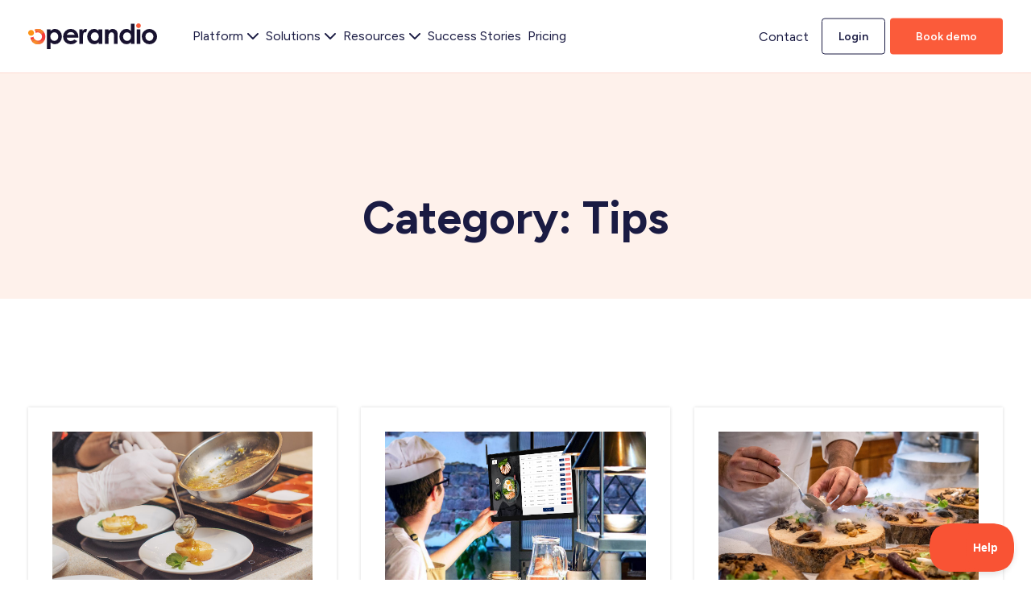

--- FILE ---
content_type: text/html; charset=UTF-8
request_url: https://operandio.com/category/tips/page/4/
body_size: 14546
content:
<!doctype html>
<!--[if lt IE 7]><html lang="en-US" class="no-js lt-ie9 lt-ie8 lt-ie7"><![endif]-->
<!--[if (IE 7)&!(IEMobile)]><html lang="en-US" class="no-js lt-ie9 lt-ie8"><![endif]-->
<!--[if (IE 8)&!(IEMobile)]><html lang="en-US" class="no-js lt-ie9"><![endif]-->
<!--[if gt IE 8]><!--> <html lang="en-US" class="no-js"><!--<![endif]-->
	<head>

		<meta charset="utf-8">
		<meta http-equiv="X-UA-Compatible" content="IE=edge">

		<link media="all" href="https://operandio.com/wp-content/cache/autoptimize/css/autoptimize_079727c9a33ca25e36d2b983bbe90c05.css" rel="stylesheet"><title>Tips Archives - Page 4 of 18 - Operandio</title>

		<meta name="HandheldFriendly" content="True">
		<meta name="MobileOptimized" content="320">
		<meta name="viewport" content="width=device-width, initial-scale=1"/>
		<link rel="apple-touch-icon" href="https://operandio.com/wp-content/themes/operandio/library/img/apple-touch-icon.png">
		<link rel="icon" href="https://operandio.com/wp-content/themes/operandio/library/img/favicon.png">
		<!--[if IE]>
			<link rel="shortcut icon" href="https://operandio.com/wp-content/themes/operandio/library/img/favicon.ico">
		<![endif]-->
		<link rel="pingback" href="https://operandio.com/xmlrpc.php">
		
		<link rel="preconnect" href="https://fonts.googleapis.com">
		<link rel="preconnect" href="https://fonts.gstatic.com" crossorigin>
		<link href="https://fonts.googleapis.com/css2?family=Figtree:ital,wght@0,300..900;1,300..900&display=swap" rel="stylesheet">

				<meta name='robots' content='index, follow, max-image-preview:large, max-snippet:-1, max-video-preview:-1' />
	<style>img:is([sizes="auto" i], [sizes^="auto," i]) { contain-intrinsic-size: 3000px 1500px }</style>
	
<!-- Google Tag Manager for WordPress by gtm4wp.com -->
<script data-cfasync="false" data-pagespeed-no-defer>
	var gtm4wp_datalayer_name = "dataLayer";
	var dataLayer = dataLayer || [];
</script>
<!-- End Google Tag Manager for WordPress by gtm4wp.com -->
	<!-- This site is optimized with the Yoast SEO plugin v26.8 - https://yoast.com/product/yoast-seo-wordpress/ -->
	<link rel="canonical" href="https://operandio.com/category/tips/page/4/" />
	<link rel="prev" href="https://operandio.com/category/tips/page/3/" />
	<link rel="next" href="https://operandio.com/category/tips/page/5/" />
	<meta property="og:locale" content="en_US" />
	<meta property="og:type" content="article" />
	<meta property="og:title" content="Tips Archives - Page 4 of 18 - Operandio" />
	<meta property="og:url" content="https://operandio.com/category/tips/" />
	<meta property="og:site_name" content="Operandio" />
	<meta property="og:image" content="https://operandio.com/wp-content/uploads/2025/10/operandio-og-image.png" />
	<meta property="og:image:width" content="1200" />
	<meta property="og:image:height" content="630" />
	<meta property="og:image:type" content="image/png" />
	<meta name="twitter:card" content="summary_large_image" />
	<meta name="twitter:site" content="@operandiohq" />
	<script type="application/ld+json" class="yoast-schema-graph">{"@context":"https://schema.org","@graph":[{"@type":"CollectionPage","@id":"https://operandio.com/category/tips/","url":"https://operandio.com/category/tips/page/4/","name":"Tips Archives - Page 4 of 18 - Operandio","isPartOf":{"@id":"https://operandio.com/#website"},"primaryImageOfPage":{"@id":"https://operandio.com/category/tips/page/4/#primaryimage"},"image":{"@id":"https://operandio.com/category/tips/page/4/#primaryimage"},"thumbnailUrl":"https://operandio.com/wp-content/uploads/2025/09/pexels-tanya-gorelova-2199357-3933219.jpg","breadcrumb":{"@id":"https://operandio.com/category/tips/page/4/#breadcrumb"},"inLanguage":"en-US"},{"@type":"ImageObject","inLanguage":"en-US","@id":"https://operandio.com/category/tips/page/4/#primaryimage","url":"https://operandio.com/wp-content/uploads/2025/09/pexels-tanya-gorelova-2199357-3933219.jpg","contentUrl":"https://operandio.com/wp-content/uploads/2025/09/pexels-tanya-gorelova-2199357-3933219.jpg","width":1280,"height":853,"caption":"Food Safety & Compliance"},{"@type":"BreadcrumbList","@id":"https://operandio.com/category/tips/page/4/#breadcrumb","itemListElement":[{"@type":"ListItem","position":1,"name":"Home","item":"https://operandio.com/"},{"@type":"ListItem","position":2,"name":"Tips"}]},{"@type":"WebSite","@id":"https://operandio.com/#website","url":"https://operandio.com/","name":"Operandio","description":"Operations &amp; Digital Checklist Software for Businesses","publisher":{"@id":"https://operandio.com/#organization"},"potentialAction":[{"@type":"SearchAction","target":{"@type":"EntryPoint","urlTemplate":"https://operandio.com/?s={search_term_string}"},"query-input":{"@type":"PropertyValueSpecification","valueRequired":true,"valueName":"search_term_string"}}],"inLanguage":"en-US"},{"@type":"Organization","@id":"https://operandio.com/#organization","name":"Operandio","url":"https://operandio.com/","logo":{"@type":"ImageObject","inLanguage":"en-US","@id":"https://operandio.com/#/schema/logo/image/","url":"https://operandio.com/wp-content/uploads/2020/07/logo-white.svg?_t=1759364386","contentUrl":"https://operandio.com/wp-content/uploads/2020/07/logo-white.svg?_t=1759364386","width":161,"height":32,"caption":"Operandio"},"image":{"@id":"https://operandio.com/#/schema/logo/image/"},"sameAs":["https://www.facebook.com/OperandioHQ","https://x.com/operandiohq","https://www.instagram.com/operandiohq/","https://www.linkedin.com/company/operandio/"]}]}</script>
	<!-- / Yoast SEO plugin. -->


<link rel='dns-prefetch' href='//s.ksrndkehqnwntyxlhgto.com' />
<link rel="alternate" type="application/rss+xml" title="Operandio &raquo; Feed" href="https://operandio.com/feed/" />
<link rel="alternate" type="application/rss+xml" title="Operandio &raquo; Comments Feed" href="https://operandio.com/comments/feed/" />
<link rel="alternate" type="application/rss+xml" title="Operandio &raquo; Tips Category Feed" href="https://operandio.com/category/tips/feed/" />

<style id='classic-theme-styles-inline-css' type='text/css'>
/*! This file is auto-generated */
.wp-block-button__link{color:#fff;background-color:#32373c;border-radius:9999px;box-shadow:none;text-decoration:none;padding:calc(.667em + 2px) calc(1.333em + 2px);font-size:1.125em}.wp-block-file__button{background:#32373c;color:#fff;text-decoration:none}
</style>
<style id='safe-svg-svg-icon-style-inline-css' type='text/css'>
.safe-svg-cover{text-align:center}.safe-svg-cover .safe-svg-inside{display:inline-block;max-width:100%}.safe-svg-cover svg{fill:currentColor;height:100%;max-height:100%;max-width:100%;width:100%}

</style>
<style id='filebird-block-filebird-gallery-style-inline-css' type='text/css'>
ul.filebird-block-filebird-gallery{margin:auto!important;padding:0!important;width:100%}ul.filebird-block-filebird-gallery.layout-grid{display:grid;grid-gap:20px;align-items:stretch;grid-template-columns:repeat(var(--columns),1fr);justify-items:stretch}ul.filebird-block-filebird-gallery.layout-grid li img{border:1px solid #ccc;box-shadow:2px 2px 6px 0 rgba(0,0,0,.3);height:100%;max-width:100%;-o-object-fit:cover;object-fit:cover;width:100%}ul.filebird-block-filebird-gallery.layout-masonry{-moz-column-count:var(--columns);-moz-column-gap:var(--space);column-gap:var(--space);-moz-column-width:var(--min-width);columns:var(--min-width) var(--columns);display:block;overflow:auto}ul.filebird-block-filebird-gallery.layout-masonry li{margin-bottom:var(--space)}ul.filebird-block-filebird-gallery li{list-style:none}ul.filebird-block-filebird-gallery li figure{height:100%;margin:0;padding:0;position:relative;width:100%}ul.filebird-block-filebird-gallery li figure figcaption{background:linear-gradient(0deg,rgba(0,0,0,.7),rgba(0,0,0,.3) 70%,transparent);bottom:0;box-sizing:border-box;color:#fff;font-size:.8em;margin:0;max-height:100%;overflow:auto;padding:3em .77em .7em;position:absolute;text-align:center;width:100%;z-index:2}ul.filebird-block-filebird-gallery li figure figcaption a{color:inherit}

</style>
<style id='global-styles-inline-css' type='text/css'>
:root{--wp--preset--aspect-ratio--square: 1;--wp--preset--aspect-ratio--4-3: 4/3;--wp--preset--aspect-ratio--3-4: 3/4;--wp--preset--aspect-ratio--3-2: 3/2;--wp--preset--aspect-ratio--2-3: 2/3;--wp--preset--aspect-ratio--16-9: 16/9;--wp--preset--aspect-ratio--9-16: 9/16;--wp--preset--color--black: #000000;--wp--preset--color--cyan-bluish-gray: #abb8c3;--wp--preset--color--white: #ffffff;--wp--preset--color--pale-pink: #f78da7;--wp--preset--color--vivid-red: #cf2e2e;--wp--preset--color--luminous-vivid-orange: #ff6900;--wp--preset--color--luminous-vivid-amber: #fcb900;--wp--preset--color--light-green-cyan: #7bdcb5;--wp--preset--color--vivid-green-cyan: #00d084;--wp--preset--color--pale-cyan-blue: #8ed1fc;--wp--preset--color--vivid-cyan-blue: #0693e3;--wp--preset--color--vivid-purple: #9b51e0;--wp--preset--gradient--vivid-cyan-blue-to-vivid-purple: linear-gradient(135deg,rgba(6,147,227,1) 0%,rgb(155,81,224) 100%);--wp--preset--gradient--light-green-cyan-to-vivid-green-cyan: linear-gradient(135deg,rgb(122,220,180) 0%,rgb(0,208,130) 100%);--wp--preset--gradient--luminous-vivid-amber-to-luminous-vivid-orange: linear-gradient(135deg,rgba(252,185,0,1) 0%,rgba(255,105,0,1) 100%);--wp--preset--gradient--luminous-vivid-orange-to-vivid-red: linear-gradient(135deg,rgba(255,105,0,1) 0%,rgb(207,46,46) 100%);--wp--preset--gradient--very-light-gray-to-cyan-bluish-gray: linear-gradient(135deg,rgb(238,238,238) 0%,rgb(169,184,195) 100%);--wp--preset--gradient--cool-to-warm-spectrum: linear-gradient(135deg,rgb(74,234,220) 0%,rgb(151,120,209) 20%,rgb(207,42,186) 40%,rgb(238,44,130) 60%,rgb(251,105,98) 80%,rgb(254,248,76) 100%);--wp--preset--gradient--blush-light-purple: linear-gradient(135deg,rgb(255,206,236) 0%,rgb(152,150,240) 100%);--wp--preset--gradient--blush-bordeaux: linear-gradient(135deg,rgb(254,205,165) 0%,rgb(254,45,45) 50%,rgb(107,0,62) 100%);--wp--preset--gradient--luminous-dusk: linear-gradient(135deg,rgb(255,203,112) 0%,rgb(199,81,192) 50%,rgb(65,88,208) 100%);--wp--preset--gradient--pale-ocean: linear-gradient(135deg,rgb(255,245,203) 0%,rgb(182,227,212) 50%,rgb(51,167,181) 100%);--wp--preset--gradient--electric-grass: linear-gradient(135deg,rgb(202,248,128) 0%,rgb(113,206,126) 100%);--wp--preset--gradient--midnight: linear-gradient(135deg,rgb(2,3,129) 0%,rgb(40,116,252) 100%);--wp--preset--font-size--small: 13px;--wp--preset--font-size--medium: 20px;--wp--preset--font-size--large: 36px;--wp--preset--font-size--x-large: 42px;--wp--preset--spacing--20: 0.44rem;--wp--preset--spacing--30: 0.67rem;--wp--preset--spacing--40: 1rem;--wp--preset--spacing--50: 1.5rem;--wp--preset--spacing--60: 2.25rem;--wp--preset--spacing--70: 3.38rem;--wp--preset--spacing--80: 5.06rem;--wp--preset--shadow--natural: 6px 6px 9px rgba(0, 0, 0, 0.2);--wp--preset--shadow--deep: 12px 12px 50px rgba(0, 0, 0, 0.4);--wp--preset--shadow--sharp: 6px 6px 0px rgba(0, 0, 0, 0.2);--wp--preset--shadow--outlined: 6px 6px 0px -3px rgba(255, 255, 255, 1), 6px 6px rgba(0, 0, 0, 1);--wp--preset--shadow--crisp: 6px 6px 0px rgba(0, 0, 0, 1);}:where(.is-layout-flex){gap: 0.5em;}:where(.is-layout-grid){gap: 0.5em;}body .is-layout-flex{display: flex;}.is-layout-flex{flex-wrap: wrap;align-items: center;}.is-layout-flex > :is(*, div){margin: 0;}body .is-layout-grid{display: grid;}.is-layout-grid > :is(*, div){margin: 0;}:where(.wp-block-columns.is-layout-flex){gap: 2em;}:where(.wp-block-columns.is-layout-grid){gap: 2em;}:where(.wp-block-post-template.is-layout-flex){gap: 1.25em;}:where(.wp-block-post-template.is-layout-grid){gap: 1.25em;}.has-black-color{color: var(--wp--preset--color--black) !important;}.has-cyan-bluish-gray-color{color: var(--wp--preset--color--cyan-bluish-gray) !important;}.has-white-color{color: var(--wp--preset--color--white) !important;}.has-pale-pink-color{color: var(--wp--preset--color--pale-pink) !important;}.has-vivid-red-color{color: var(--wp--preset--color--vivid-red) !important;}.has-luminous-vivid-orange-color{color: var(--wp--preset--color--luminous-vivid-orange) !important;}.has-luminous-vivid-amber-color{color: var(--wp--preset--color--luminous-vivid-amber) !important;}.has-light-green-cyan-color{color: var(--wp--preset--color--light-green-cyan) !important;}.has-vivid-green-cyan-color{color: var(--wp--preset--color--vivid-green-cyan) !important;}.has-pale-cyan-blue-color{color: var(--wp--preset--color--pale-cyan-blue) !important;}.has-vivid-cyan-blue-color{color: var(--wp--preset--color--vivid-cyan-blue) !important;}.has-vivid-purple-color{color: var(--wp--preset--color--vivid-purple) !important;}.has-black-background-color{background-color: var(--wp--preset--color--black) !important;}.has-cyan-bluish-gray-background-color{background-color: var(--wp--preset--color--cyan-bluish-gray) !important;}.has-white-background-color{background-color: var(--wp--preset--color--white) !important;}.has-pale-pink-background-color{background-color: var(--wp--preset--color--pale-pink) !important;}.has-vivid-red-background-color{background-color: var(--wp--preset--color--vivid-red) !important;}.has-luminous-vivid-orange-background-color{background-color: var(--wp--preset--color--luminous-vivid-orange) !important;}.has-luminous-vivid-amber-background-color{background-color: var(--wp--preset--color--luminous-vivid-amber) !important;}.has-light-green-cyan-background-color{background-color: var(--wp--preset--color--light-green-cyan) !important;}.has-vivid-green-cyan-background-color{background-color: var(--wp--preset--color--vivid-green-cyan) !important;}.has-pale-cyan-blue-background-color{background-color: var(--wp--preset--color--pale-cyan-blue) !important;}.has-vivid-cyan-blue-background-color{background-color: var(--wp--preset--color--vivid-cyan-blue) !important;}.has-vivid-purple-background-color{background-color: var(--wp--preset--color--vivid-purple) !important;}.has-black-border-color{border-color: var(--wp--preset--color--black) !important;}.has-cyan-bluish-gray-border-color{border-color: var(--wp--preset--color--cyan-bluish-gray) !important;}.has-white-border-color{border-color: var(--wp--preset--color--white) !important;}.has-pale-pink-border-color{border-color: var(--wp--preset--color--pale-pink) !important;}.has-vivid-red-border-color{border-color: var(--wp--preset--color--vivid-red) !important;}.has-luminous-vivid-orange-border-color{border-color: var(--wp--preset--color--luminous-vivid-orange) !important;}.has-luminous-vivid-amber-border-color{border-color: var(--wp--preset--color--luminous-vivid-amber) !important;}.has-light-green-cyan-border-color{border-color: var(--wp--preset--color--light-green-cyan) !important;}.has-vivid-green-cyan-border-color{border-color: var(--wp--preset--color--vivid-green-cyan) !important;}.has-pale-cyan-blue-border-color{border-color: var(--wp--preset--color--pale-cyan-blue) !important;}.has-vivid-cyan-blue-border-color{border-color: var(--wp--preset--color--vivid-cyan-blue) !important;}.has-vivid-purple-border-color{border-color: var(--wp--preset--color--vivid-purple) !important;}.has-vivid-cyan-blue-to-vivid-purple-gradient-background{background: var(--wp--preset--gradient--vivid-cyan-blue-to-vivid-purple) !important;}.has-light-green-cyan-to-vivid-green-cyan-gradient-background{background: var(--wp--preset--gradient--light-green-cyan-to-vivid-green-cyan) !important;}.has-luminous-vivid-amber-to-luminous-vivid-orange-gradient-background{background: var(--wp--preset--gradient--luminous-vivid-amber-to-luminous-vivid-orange) !important;}.has-luminous-vivid-orange-to-vivid-red-gradient-background{background: var(--wp--preset--gradient--luminous-vivid-orange-to-vivid-red) !important;}.has-very-light-gray-to-cyan-bluish-gray-gradient-background{background: var(--wp--preset--gradient--very-light-gray-to-cyan-bluish-gray) !important;}.has-cool-to-warm-spectrum-gradient-background{background: var(--wp--preset--gradient--cool-to-warm-spectrum) !important;}.has-blush-light-purple-gradient-background{background: var(--wp--preset--gradient--blush-light-purple) !important;}.has-blush-bordeaux-gradient-background{background: var(--wp--preset--gradient--blush-bordeaux) !important;}.has-luminous-dusk-gradient-background{background: var(--wp--preset--gradient--luminous-dusk) !important;}.has-pale-ocean-gradient-background{background: var(--wp--preset--gradient--pale-ocean) !important;}.has-electric-grass-gradient-background{background: var(--wp--preset--gradient--electric-grass) !important;}.has-midnight-gradient-background{background: var(--wp--preset--gradient--midnight) !important;}.has-small-font-size{font-size: var(--wp--preset--font-size--small) !important;}.has-medium-font-size{font-size: var(--wp--preset--font-size--medium) !important;}.has-large-font-size{font-size: var(--wp--preset--font-size--large) !important;}.has-x-large-font-size{font-size: var(--wp--preset--font-size--x-large) !important;}
:where(.wp-block-post-template.is-layout-flex){gap: 1.25em;}:where(.wp-block-post-template.is-layout-grid){gap: 1.25em;}
:where(.wp-block-columns.is-layout-flex){gap: 2em;}:where(.wp-block-columns.is-layout-grid){gap: 2em;}
:root :where(.wp-block-pullquote){font-size: 1.5em;line-height: 1.6;}
</style>


<script type="text/javascript" src="https://operandio.com/wp-includes/js/jquery/jquery.min.js" id="jquery-core-js"></script>

<link rel="https://api.w.org/" href="https://operandio.com/wp-json/" /><link rel="alternate" title="JSON" type="application/json" href="https://operandio.com/wp-json/wp/v2/categories/9" /><style>
	.cv-video-image {
		display:none !important;
	}
</style>
<script>(function(w){w.fpr=w.fpr||function(){w.fpr.q = w.fpr.q||[];w.fpr.q[arguments[0]=='set'?'unshift':'push'](arguments);};})(window);
fpr("init", {cid:"z3hsxj1p"}); 
fpr("click");
</script>



<script src="https://cdn.firstpromoter.com/fpr.js" async></script>

			<!-- DO NOT COPY THIS SNIPPET! Start of Page Analytics Tracking for HubSpot WordPress plugin v11.3.37-->
			<script class="hsq-set-content-id" data-content-id="listing-page">
				var _hsq = _hsq || [];
				_hsq.push(["setContentType", "listing-page"]);
			</script>
			<!-- DO NOT COPY THIS SNIPPET! End of Page Analytics Tracking for HubSpot WordPress plugin -->
			
<!-- Google Tag Manager for WordPress by gtm4wp.com -->
<!-- GTM Container placement set to manual -->
<script data-cfasync="false" data-pagespeed-no-defer>
	var dataLayer_content = {"pagePostType":"post","pagePostType2":"category-post","pageCategory":["tips"]};
	dataLayer.push( dataLayer_content );
</script>
<script data-cfasync="false" data-pagespeed-no-defer>
(function(w,d,s,l,i){w[l]=w[l]||[];w[l].push({'gtm.start':
new Date().getTime(),event:'gtm.js'});var f=d.getElementsByTagName(s)[0],
j=d.createElement(s),dl=l!='dataLayer'?'&l='+l:'';j.async=true;j.src=
'//www.googletagmanager.com/gtm.js?id='+i+dl;f.parentNode.insertBefore(j,f);
})(window,document,'script','dataLayer','GTM-W59KKS7');
</script>
<!-- End Google Tag Manager for WordPress by gtm4wp.com --><script>!function () {var reb2b = window.reb2b = window.reb2b || [];if (reb2b.invoked) return;reb2b.invoked = true;reb2b.methods = ["identify", "collect"];reb2b.factory = function (method) {return function () {var args = Array.prototype.slice.call(arguments);args.unshift(method);reb2b.push(args);return reb2b;};};for (var i = 0; i < reb2b.methods.length; i++) {var key = reb2b.methods[i];reb2b[key] = reb2b.factory(key);}reb2b.load = function (key) {var script = document.createElement("script");script.type = "text/javascript";script.async = true;script.src = "https://s3-us-west-2.amazonaws.com/b2bjsstore/b/" + key + "/reb2b.js.gz";var first = document.getElementsByTagName("script")[0];first.parentNode.insertBefore(script, first);};reb2b.SNIPPET_VERSION = "1.0.1";reb2b.load("L9NMMZHQPKNW");}();</script>		<style type="text/css" id="wp-custom-css">
			.c-item__icon img {
    width: 32px;
    height: 32px;
}

.c-content-item__icon {
    width: 20%;
    margin: 0 auto 30px;
}

.c-feature-item__icon {
    width: 64px;
    margin: 0 0 20px;
}

.training-quizzes .content-text-two .ctt-images img, .food-labeling-system .content-text-two .ctt-images img, .digital-food-safety .content-text-two .ctt-images img, .protected-draft-fs .content-text-two .ctt-images img, .employee-communication .content-text-two .ctt-images img, .digital-sops .content-text-two .ctt-images img, .task-management .content-text-two .ctt-images img {
    max-width: 95%;
}

.brand-audits .content-text-two .ctt-images img {
    max-width: 95%
}

.block-icon-grid:after {
    bottom: 0px;
    background-image: none;
	  padding-bottom: 0;
}

@media (max-width: 950px) {
.c-item__icon {
    margin-right: 16px;
}
	.c-item--both .c-item__desc {
    padding-left: 46px;
}
}

.digital-food-safety .block-image-text-block {
		background-color: #ffffff;
}

.digital-food-safety .block-image-text-block .c-text-block__content {
    height: auto;
    padding: 15px;
}

.digital-food-safety .block-image-text-block__wrapper {
    max-width: none;
}

.digital-food-safety .block-image-text-block .c-text-block__content span {
	  font-size: 16px;
    line-height: 24px;
}

.digital-food-safety .case-studies, .food-labeling-system .case-studies {
	padding-left: 25px;
  padding-right: 25px;
	margin-bottom: 0px;
}

@media (max-width: 767px) {
.digital-food-safety .case-studies, .food-labeling-system .case-studies {
	font-size: 30px !important;
}
}


@media (max-width: 950px) {
.digital-food-safety .c-review, .food-labeling-system .c-review {
    margin-top: 40px;
    position: static;
}
}

.green {
    color: #18CE99;
}

.content-text-two .c-label {
	font-size: 14px;
}

.content-text-two .c-label {
    margin-bottom: 16px;
}

.wp-block-image img {
	border-radius: 8px;
}

.b-trusted-logo__item img {
	width: 100%;
}

@media (max-width: 767px) {
.b-trusted-logo h4 {
	margin-top: 40px;
}
}


.book-demo .block-content-form__content h1 {
    font-weight: 900;
    line-height: 1.2;
    font-size: 50px;
}

@media (max-width: 991.98px) {
    .book-demo .block-content-form__content h1 {
        font-size: 40px;
    }
}

@media (max-width: 767.98px) {
    .book-demo .block-content-form__content h1 {
        font-size: 30px;
    }
}

.book-demo .block-content-form__content p, .book-demo .block-content-form__content ul {
    font-size: 20px;
    line-height: 1.4;
}


@media (max-width: 991.98px) {
    .book-demo .block-content-form__content p, .book-demo .block-content-form__content ul {
        font-size: 18px;
    }
}

@media (max-width: 767.98px) {
    .book-demo .block-content-form__content p, .book-demo .block-content-form__content ul {
        font-size: 16px;
    }
}

.meetings-iframe-container iframe {
	height:700px !important;
}

.single-case-study #main:after, .single-case-study .b-test-single .col-12:after {
	display: none
}

.acf-block.acf-block-short-code {
	padding:0;
}

.c-dialog {
	border: 1px solid #dbdce1;
	border-radius: 24px;
}

.page-id-1218 .acf-block.block-content-form-review {
	padding-top: 160px;
}

@media (max-width: 991.98px) {
.page-id-1218 .acf-block.block-content-form-review {
	padding-top: 80px;
}
}		</style>
				
				
	</head>

    
	<body class="archive paged category category-tips category-9 paged-4 category-paged-4 wp-theme-operandio 3-best-restaurant-food-safety-compliance-software-in-2026 supports-webp" itemscope itemtype="http://schema.org/WebPage">

		
	<div id="main">

		<div id="menu-overlay"></div>

				<div id="header" class="  header--sticky ">
			<div class="container-fluid">
				<div class="row">
					<div class="col-12">

						<div class="header-wrapper">

														<a href="/" class="logo">
								<img src="https://operandio.com/wp-content/uploads/2020/02/logo.svg" alt="Operandio" class="default">
							</a> <!-- .logo -->
							
														<a id="mobile-menu-toggle">
								<span class="bar t"></span>
								<span class="bar m"></span>
								<span class="bar b"></span>
							</a>
							
							<div id="desktop-menu-wrapper">

																<div id="header-nav">
								<ul id="menu-mega-nav" class="c-mega"><li id="menu-item-1902" class="c-menu--product menu-item menu-item-type-custom menu-item-object-custom menu-item-has-children menu-item-1902 platform"><a href="#" class="c-menu__link "><span>Platform</span></a>
<div class="submenu__wrapper"><ul  class="submenu__main">
	<li id="menu-item-1914" class="c-menu__title menu-item menu-item-type-custom menu-item-object-custom menu-item-has-children menu-item-1914 features"><a href="#" class="c-menu__link "><span>Features</span></a>
	<div class="submenu__wrapper"><ul  class="submenu__main">
		<li id="menu-item-2647" class="menu-item menu-item-type-post_type menu-item-object-page menu-item-2647 audits-inspections"><a href="https://operandio.com/features/audits-inspections/" class="c-menu__link c-item c-item--both"><span><span class="c-item__title"><span class="c-item__icon"><img src="https://operandio.com/wp-content/uploads/2025/03/icon-audits.svg" alt="Audits & Inspections"></span><span class="c-item__text">Audits &amp; Inspections</span></span><span class="c-item__desc">Conduct digital brand audits and critical inspections</span></span></a></li>
		<li id="menu-item-1909" class="menu-item menu-item-type-post_type menu-item-object-page menu-item-1909 training-quizzes"><a href="https://operandio.com/features/employee-training-software/" class="c-menu__link c-item c-item--both"><span><span class="c-item__title"><span class="c-item__icon"><img src="https://operandio.com/wp-content/uploads/2025/03/icon-training-accreditation.svg" alt="Training & Accreditation"></span><span class="c-item__text">Learning Management</span></span><span class="c-item__desc">A mobile-first training platform for your workforce</span></span></a></li>
		<li id="menu-item-6161" class="menu-item menu-item-type-post_type menu-item-object-page menu-item-6161 safety-incident-management"><a href="https://operandio.com/features/safety-incident-management/" class="c-menu__link c-item c-item--both"><span><span class="c-item__title"><span class="c-item__icon"><img src="https://operandio.com/wp-content/uploads/2023/09/icon-actions.svg" alt="Actions"></span><span class="c-item__text">Safety &amp; Incident Management</span></span><span class="c-item__desc">Build safer workplaces with incident reports & more</span></span></a></li>
		<li id="menu-item-3840" class="menu-item menu-item-type-post_type menu-item-object-page menu-item-3840 asset-management-software"><a href="https://operandio.com/features/asset-management-software/" class="c-menu__link c-item c-item--both"><span><span class="c-item__title"><span class="c-item__icon"><img src="https://operandio.com/wp-content/uploads/2025/03/icon-assets.svg" alt="Asset Management"></span><span class="c-item__text">Asset Management</span></span><span class="c-item__desc">Track the equipment and tools you’re using in your business</span></span></a></li>
		<li id="menu-item-1911" class="menu-item menu-item-type-post_type menu-item-object-page menu-item-1911 digital-sops"><a href="https://operandio.com/features/knowledge-base/" class="c-menu__link c-item c-item--both"><span><span class="c-item__title"><span class="c-item__icon"><img src="https://operandio.com/wp-content/uploads/2025/03/icon-kb.svg" alt="Knowledge Base"></span><span class="c-item__text">Knowledge &#038; Document Management</span></span><span class="c-item__desc">A searchable and accessible business knowledge base</span></span></a></li>
		<li id="menu-item-1910" class="menu-item menu-item-type-post_type menu-item-object-page menu-item-1910 task-management"><a href="https://operandio.com/features/task-management/" class="c-menu__link c-item c-item--both"><span><span class="c-item__title"><span class="c-item__icon"><img src="https://operandio.com/wp-content/uploads/2025/03/icon-jobs-1.svg" alt="Task Management"></span><span class="c-item__text">Task Management &#038; Checklists</span></span><span class="c-item__desc">Recurring tasks, checklists and procedures, digitized</span></span></a></li>
		<li id="menu-item-1908" class="menu-item menu-item-type-post_type menu-item-object-page menu-item-1908 employee-communication"><a href="https://operandio.com/features/employee-communications-app/" class="c-menu__link c-item c-item--both"><span><span class="c-item__title"><span class="c-item__icon"><img src="https://operandio.com/wp-content/uploads/2025/03/icon-comms.svg" alt="Employee Communication"></span><span class="c-item__text">Employee Communication</span></span><span class="c-item__desc">Post updates and require confirmation from staff</span></span></a></li>
		<li id="menu-item-2465" class="menu-item menu-item-type-post_type menu-item-object-page menu-item-2465 food-prep-labeling-system"><a href="https://operandio.com/features/food-labeling-system/" class="c-menu__link c-item c-item--both"><span><span class="c-item__title"><span class="c-item__icon"><img src="https://operandio.com/wp-content/uploads/2025/03/icon-labels.svg" alt="Food Prep Labeling System"></span><span class="c-item__text">Food Prep Labeling System</span></span><span class="c-item__desc">Quickly create and print labels for kitchen and restaurant prep</span></span></a></li>
		<li id="menu-item-1912" class="menu-item menu-item-type-post_type menu-item-object-page menu-item-1912 sensors-temperature-monitoring"><a href="https://operandio.com/features/temperature-monitoring/" class="c-menu__link c-item c-item--both"><span><span class="c-item__title"><span class="c-item__icon"><img src="https://operandio.com/wp-content/uploads/2025/03/icon-sensors.svg" alt="Sensors"></span><span class="c-item__text">Sensors &amp; Temperature Monitoring</span></span><span class="c-item__desc">Monitor temperature conditions in real-time with wireless sensor technology.</span></span></a></li>
		<li id="menu-item-2015" class="menu-item menu-item-type-post_type menu-item-object-page menu-item-2015 corrective-actions-maintenance-requests"><a href="https://operandio.com/features/corrective-actions/" class="c-menu__link c-item c-item--both"><span><span class="c-item__title"><span class="c-item__icon"><img src="https://operandio.com/wp-content/uploads/2025/03/icon-actions-flag.svg" alt="Corrective Actions"></span><span class="c-item__text">Corrective Actions &amp; Maintenance Requests</span></span><span class="c-item__desc">Capture and assign issues on the frontline and turn them into actions</span></span></a></li>
		<li id="menu-item-1915" class="menu-item menu-item-type-post_type menu-item-object-page menu-item-1915 reporting-insights"><a href="https://operandio.com/features/operational-reporting-software/" class="c-menu__link c-item c-item--both"><span><span class="c-item__title"><span class="c-item__icon"><img src="https://operandio.com/wp-content/uploads/2025/03/icon-reports.svg" alt="Reporting & Insights"></span><span class="c-item__text">Reporting &#038; Insights</span></span><span class="c-item__desc">Key operational insights and a complete historical record of your data</span></span></a></li>
		<li id="menu-item-1913" class="menu-item menu-item-type-post_type menu-item-object-page menu-item-1913 mobile-tablet-apps"><a href="https://operandio.com/features/mobile-tablet-apps/" class="c-menu__link c-item c-item--both"><span><span class="c-item__title"><span class="c-item__icon"><img src="https://operandio.com/wp-content/uploads/2025/03/icon-tablets-mobile.svg" alt="Mobile & Tablet Apps"></span><span class="c-item__text">Mobile &#038; Tablet Apps</span></span><span class="c-item__desc">Shared completion of tasks and training via kiosk apps or mobile devices</span></span></a></li>
		<li id="menu-item-2012" class="menu-item menu-item-type-post_type menu-item-object-page menu-item-2012 integrations-and-api"><a href="https://operandio.com/features/api-integration/" class="c-menu__link c-item c-item--both"><span><span class="c-item__title"><span class="c-item__icon"><img src="https://operandio.com/wp-content/uploads/2025/03/icon-api.svg" alt="API & Integrations"></span><span class="c-item__text">Integrations and API</span></span><span class="c-item__desc">Extend your Operandio account with your existing software providers</span></span></a></li>
	</ul></div>
</li>
	<li id="menu-item-4697" class="c-menu__footer menu-item menu-item-type-custom menu-item-object-custom menu-item-has-children menu-item-4697 footer"><a href="#" class="c-menu__link "><span>Footer</span></a>
	<div class="submenu__wrapper"><ul  class="submenu__main">
		<li id="menu-item-1935" class="c-menu__support menu-item menu-item-type-post_type menu-item-object-page menu-item-1935 contact-us"><div class="c-support"><div class="c-support__people"><div><img src="https://operandio.com/wp-content/uploads/2025/02/alyssa-150x150.jpg"/></div><div><img src="https://operandio.com/wp-content/uploads/2025/02/david-150x150.jpg"/></div><div><img src="https://operandio.com/wp-content/uploads/2025/02/rodney-1-150x150.jpg"/></div></div><div class="c-support__text">Not sure what you need?<br> <a class='' href='https://operandio.com/schedule-call/' data-scroll-to target=''><span>Book in a call with the team</span></a></div></div></li>
	</ul></div>
</li>
</ul></div>
</li>
<li id="menu-item-1903" class="c-menu--solutions menu-item menu-item-type-custom menu-item-object-custom menu-item-has-children menu-item-1903 solutions"><a href="#" class="c-menu__link "><span>Solutions</span></a>
<div class="submenu__wrapper"><ul  class="submenu__main">
	<li id="menu-item-1919" class="c-menu__title menu-item menu-item-type-custom menu-item-object-custom menu-item-has-children menu-item-1919 by-industry"><a href="#" class="c-menu__link "><span>By Industry</span></a>
	<div class="submenu__wrapper"><ul  class="submenu__main">
		<li id="menu-item-4699" class="menu-item menu-item-type-post_type menu-item-object-page menu-item-4699 restaurants"><a href="https://operandio.com/industries/restaurant-management-software/" class="c-menu__link c-item c-item--both"><span><span class="c-item__title"><span class="c-item__icon"><img src="https://operandio.com/wp-content/uploads/2025/03/icon-restaurants.svg" alt="Restaurants"></span><span class="c-item__text">Restaurants</span></span><span class="c-item__desc">QSR, fast food and multi-unit restaurants</span></span></a></li>
		<li id="menu-item-1925" class="menu-item menu-item-type-post_type menu-item-object-page menu-item-1925 hotels-resorts"><a href="https://operandio.com/industries/hotels-resorts/" class="c-menu__link c-item c-item--both"><span><span class="c-item__title"><span class="c-item__icon"><img src="https://operandio.com/wp-content/uploads/2025/03/icon-hotels.svg" alt="Hotels & Resorts"></span><span class="c-item__text">Hotels &#038; Resorts</span></span><span class="c-item__desc">Hotels, resorts and extended stay hotels</span></span></a></li>
		<li id="menu-item-4896" class="menu-item menu-item-type-post_type menu-item-object-page menu-item-4896 childcare"><a href="https://operandio.com/industries/childcare-software/" class="c-menu__link c-item c-item--both"><span><span class="c-item__title"><span class="c-item__icon"><img src="https://operandio.com/wp-content/uploads/2025/03/icon-childcare.svg" alt=""></span><span class="c-item__text">Childcare</span></span><span class="c-item__desc">Early education, childcare, daycare and preschool</span></span></a></li>
		<li id="menu-item-4919" class="menu-item menu-item-type-post_type menu-item-object-page menu-item-4919 entertainment"><a href="https://operandio.com/industries/entertainment/" class="c-menu__link c-item c-item--both"><span><span class="c-item__title"><span class="c-item__icon"><img src="https://operandio.com/wp-content/uploads/2025/03/icon-family-entertainment.svg" alt="Entertainment"></span><span class="c-item__text">Entertainment</span></span><span class="c-item__desc">Theme parks, family entertainment centers and play centers</span></span></a></li>
		<li id="menu-item-1922" class="menu-item menu-item-type-post_type menu-item-object-page menu-item-1922 fitness-centers-leisure"><a href="https://operandio.com/industries/gyms-health-clubs/" class="c-menu__link c-item c-item--both"><span><span class="c-item__title"><span class="c-item__icon"><img src="https://operandio.com/wp-content/uploads/2025/03/icon-gyms.svg" alt="Gyms & Health Clubs"></span><span class="c-item__text">Fitness Centers &amp; Leisure</span></span><span class="c-item__desc">Fitness centers, golf clubs, gyms and sports facilities</span></span></a></li>
		<li id="menu-item-1927" class="menu-item menu-item-type-post_type menu-item-object-page menu-item-1927 retail-management"><a href="https://operandio.com/industries/retail/" class="c-menu__link c-item c-item--both"><span><span class="c-item__title"><span class="c-item__icon"><img src="https://operandio.com/wp-content/uploads/2025/03/icon-retail.svg" alt="Retail"></span><span class="c-item__text">Retail</span></span><span class="c-item__desc">Big-box retailers, franchise stores and supermarkets</span></span></a></li>
		<li id="menu-item-5072" class="c-menu__seeall menu-item menu-item-type-post_type menu-item-object-page menu-item-5072 industries"><a href="https://operandio.com/industries/" class="c-menu__link "><span>View all industries we support</span></a></li>
	</ul></div>
</li>
	<li id="menu-item-1918" class="c-menu__title menu-item menu-item-type-custom menu-item-object-custom menu-item-has-children menu-item-1918 by-use-case"><a href="#" class="c-menu__link "><span>By Use Case</span></a>
	<div class="submenu__wrapper"><ul  class="submenu__main">
		<li id="menu-item-4700" class="menu-item menu-item-type-post_type menu-item-object-page menu-item-4700 operations-execution"><a href="https://operandio.com/operations-execution/" class="c-menu__link c-item c-item--desc"><span><span class="c-item__text">Operations Execution</span><span class="c-item__desc">Streamlined operations ensuring brand standards, accountability and efficiency</span></span></a></li>
		<li id="menu-item-2597" class="menu-item menu-item-type-post_type menu-item-object-page menu-item-2597 digital-food-safety"><a href="https://operandio.com/features/digital-food-safety-software/" class="c-menu__link c-item c-item--desc"><span><span class="c-item__text">Digital Food Safety</span><span class="c-item__desc">Ensure safety and quality of food with our easy-to-use food safety software</span></span></a></li>
		<li id="menu-item-4701" class="menu-item menu-item-type-post_type menu-item-object-page menu-item-4701 franchise-management-software"><a href="https://operandio.com/franchise-management-software/" class="c-menu__link c-item c-item--desc"><span><span class="c-item__text">Franchise Management</span><span class="c-item__desc">Comprehensive platform for managing franchise performance and operations</span></span></a></li>
		<li id="menu-item-4702" class="menu-item menu-item-type-post_type menu-item-object-page menu-item-4702 learning-development"><a href="https://operandio.com/learning-and-development/" class="c-menu__link c-item c-item--desc"><span><span class="c-item__text">Learning &amp; Development</span><span class="c-item__desc">Simplified training and development with a world-class Learning Management System (LMS)</span></span></a></li>
		<li id="menu-item-4703" class="menu-item menu-item-type-post_type menu-item-object-page menu-item-4703 compliance-suite"><a href="https://operandio.com/compliance-software/" class="c-menu__link c-item c-item--desc"><span><span class="c-item__text">Compliance Suite</span><span class="c-item__desc">Safeguard your business by automating compliance and remove management headaches</span></span></a></li>
	</ul></div>
</li>
	<li id="menu-item-5011" class="c-menu__footer menu-item menu-item-type-custom menu-item-object-custom menu-item-has-children menu-item-5011 footer"><a href="#" class="c-menu__link "><span>Footer</span></a>
	<div class="submenu__wrapper"><ul  class="submenu__main">
		<li id="menu-item-5012" class="c-menu__support menu-item menu-item-type-custom menu-item-object-custom menu-item-5012 contact-sales"><div class="c-support"><div class="c-support__people"><div><img src="https://operandio.com/wp-content/uploads/2025/02/alyssa-150x150.jpg"/></div><div><img src="https://operandio.com/wp-content/uploads/2025/02/david-150x150.jpg"/></div><div><img src="https://operandio.com/wp-content/uploads/2025/02/rodney-1-150x150.jpg"/></div></div><div class="c-support__text">Not sure what you need?<br> <a class='' href='https://operandio.com/schedule-call/' data-scroll-to target=''><span>Book in a call with the team</span></a></div></div></li>
	</ul></div>
</li>
</ul></div>
</li>
<li id="menu-item-1904" class="c-menu--resources menu-item menu-item-type-custom menu-item-object-custom menu-item-has-children menu-item-1904 resources"><a href="#" class="c-menu__link "><span>Resources</span></a>
<div class="submenu__wrapper"><ul  class="submenu__main">
	<li id="menu-item-1929" class="c-menu__title menu-item menu-item-type-custom menu-item-object-custom menu-item-has-children menu-item-1929 support-use"><a href="#" class="c-menu__link "><span>Support &#038; Use</span></a>
	<div class="submenu__wrapper"><ul  class="submenu__main">
		<li id="menu-item-1931" class="menu-item menu-item-type-post_type menu-item-object-page menu-item-1931 about-us"><a href="https://operandio.com/why-operandio/about-us/" class="c-menu__link "><span>About Operandio</span></a></li>
		<li id="menu-item-4704" class="menu-item menu-item-type-custom menu-item-object-custom menu-item-4704 help-center"><a target="_blank" href="https://help.operandio.com" class="c-menu__link "><span>Help Center</span></a></li>
		<li id="menu-item-4705" class="menu-item menu-item-type-custom menu-item-object-custom menu-item-4705 product-releases"><a target="_blank" href="https://changelog.operandio.com/" class="c-menu__link "><span>Product Releases</span></a></li>
		<li id="menu-item-4706" class="menu-item menu-item-type-post_type menu-item-object-page menu-item-4706 contact-us"><a href="https://operandio.com/contact-us/" class="c-menu__link "><span>Contact Operandio</span></a></li>
	</ul></div>
</li>
	<li id="menu-item-4708" class="c-menu__title menu-item menu-item-type-custom menu-item-object-custom menu-item-has-children menu-item-4708 resource-hub"><a href="#" class="c-menu__link "><span>Resource Hub</span></a>
	<div class="submenu__wrapper"><ul  class="submenu__main">
		<li id="menu-item-4884" class="menu-item menu-item-type-post_type menu-item-object-page menu-item-4884 partnerships"><a href="https://operandio.com/partnerships/" class="c-menu__link "><span>Partnerships</span></a></li>
		<li id="menu-item-4709" class="menu-item menu-item-type-post_type menu-item-object-page current_page_parent menu-item-4709 blog"><a href="https://operandio.com/blog/" class="c-menu__link "><span>Blog</span></a></li>
	</ul></div>
</li>
</ul></div>
</li>
<li id="menu-item-3890" class="menu-item menu-item-type-post_type menu-item-object-page menu-item-3890 case-studies"><a href="https://operandio.com/case-studies/" class="c-menu__link "><span>Success Stories</span></a></li>
<li id="menu-item-1906" class="menu-item menu-item-type-post_type menu-item-object-page menu-item-1906 pricing"><a href="https://operandio.com/pricing/" class="c-menu__link "><span>Pricing</span></a></li>
</ul>								</div> <!-- #header-nav -->
								
																<div id="header-login">
									<ul>
																					<li class="contact"><a class='' href='https://operandio.com/contact-us/' data-scroll-to target=''><span>Contact</span></a></li>
																														<li class="login"><a class='' href='https://app.operandio.com/login' data-scroll-to target=''><span>Login</span></a></li>
										
                                        
                                                                                    <li class="free"><a class='btn btn-primary' href='https://operandio.com/request-demo/' data-scroll-to target=''><span>Book demo</span></a></li>
                                                                                    

									</ul>
								</div>
								
							</div> <!-- .desktop-menu-wrapper -->

						</div> <!-- .header-wrapper -->

					</div>
				</div>
			</div>
		</div> <!-- #header -->

					<div id="mobile-menu-wrapper">

				<div id="mobile-close"><i class="icon-times"></i></div>
				
				
								<a href="/" class="mobile-logo">
					<img src="https://operandio.com/wp-content/uploads/2020/02/logo.svg" alt="Operandio">
				</a> <!-- .logo -->
				
				<div id="mobile-nav">
					<ul id="menu-mega-nav-1" class="top-nav"><li class="c-menu--product menu-item menu-item-type-custom menu-item-object-custom menu-item-has-children menu-item-1902 platform"><a href="#" class="c-menu__link "><span>Platform</span></a>
<div class="submenu__wrapper"><ul  class="submenu__main">
	<li class="c-menu__title menu-item menu-item-type-custom menu-item-object-custom menu-item-has-children menu-item-1914 features"><a href="#" class="c-menu__link "><span>Features</span></a>
	<div class="submenu__wrapper"><ul  class="submenu__main">
		<li class="menu-item menu-item-type-post_type menu-item-object-page menu-item-2647 audits-inspections"><a href="https://operandio.com/features/audits-inspections/" class="c-menu__link c-item c-item--both"><span><span class="c-item__title"><span class="c-item__icon"><img src="https://operandio.com/wp-content/uploads/2025/03/icon-audits.svg" alt="Audits & Inspections"></span><span class="c-item__text">Audits &amp; Inspections</span></span><span class="c-item__desc">Conduct digital brand audits and critical inspections</span></span></a></li>
		<li class="menu-item menu-item-type-post_type menu-item-object-page menu-item-1909 training-quizzes"><a href="https://operandio.com/features/employee-training-software/" class="c-menu__link c-item c-item--both"><span><span class="c-item__title"><span class="c-item__icon"><img src="https://operandio.com/wp-content/uploads/2025/03/icon-training-accreditation.svg" alt="Training & Accreditation"></span><span class="c-item__text">Learning Management</span></span><span class="c-item__desc">A mobile-first training platform for your workforce</span></span></a></li>
		<li class="menu-item menu-item-type-post_type menu-item-object-page menu-item-6161 safety-incident-management"><a href="https://operandio.com/features/safety-incident-management/" class="c-menu__link c-item c-item--both"><span><span class="c-item__title"><span class="c-item__icon"><img src="https://operandio.com/wp-content/uploads/2023/09/icon-actions.svg" alt="Actions"></span><span class="c-item__text">Safety &amp; Incident Management</span></span><span class="c-item__desc">Build safer workplaces with incident reports & more</span></span></a></li>
		<li class="menu-item menu-item-type-post_type menu-item-object-page menu-item-3840 asset-management-software"><a href="https://operandio.com/features/asset-management-software/" class="c-menu__link c-item c-item--both"><span><span class="c-item__title"><span class="c-item__icon"><img src="https://operandio.com/wp-content/uploads/2025/03/icon-assets.svg" alt="Asset Management"></span><span class="c-item__text">Asset Management</span></span><span class="c-item__desc">Track the equipment and tools you’re using in your business</span></span></a></li>
		<li class="menu-item menu-item-type-post_type menu-item-object-page menu-item-1911 digital-sops"><a href="https://operandio.com/features/knowledge-base/" class="c-menu__link c-item c-item--both"><span><span class="c-item__title"><span class="c-item__icon"><img src="https://operandio.com/wp-content/uploads/2025/03/icon-kb.svg" alt="Knowledge Base"></span><span class="c-item__text">Knowledge &#038; Document Management</span></span><span class="c-item__desc">A searchable and accessible business knowledge base</span></span></a></li>
		<li class="menu-item menu-item-type-post_type menu-item-object-page menu-item-1910 task-management"><a href="https://operandio.com/features/task-management/" class="c-menu__link c-item c-item--both"><span><span class="c-item__title"><span class="c-item__icon"><img src="https://operandio.com/wp-content/uploads/2025/03/icon-jobs-1.svg" alt="Task Management"></span><span class="c-item__text">Task Management &#038; Checklists</span></span><span class="c-item__desc">Recurring tasks, checklists and procedures, digitized</span></span></a></li>
		<li class="menu-item menu-item-type-post_type menu-item-object-page menu-item-1908 employee-communication"><a href="https://operandio.com/features/employee-communications-app/" class="c-menu__link c-item c-item--both"><span><span class="c-item__title"><span class="c-item__icon"><img src="https://operandio.com/wp-content/uploads/2025/03/icon-comms.svg" alt="Employee Communication"></span><span class="c-item__text">Employee Communication</span></span><span class="c-item__desc">Post updates and require confirmation from staff</span></span></a></li>
		<li class="menu-item menu-item-type-post_type menu-item-object-page menu-item-2465 food-prep-labeling-system"><a href="https://operandio.com/features/food-labeling-system/" class="c-menu__link c-item c-item--both"><span><span class="c-item__title"><span class="c-item__icon"><img src="https://operandio.com/wp-content/uploads/2025/03/icon-labels.svg" alt="Food Prep Labeling System"></span><span class="c-item__text">Food Prep Labeling System</span></span><span class="c-item__desc">Quickly create and print labels for kitchen and restaurant prep</span></span></a></li>
		<li class="menu-item menu-item-type-post_type menu-item-object-page menu-item-1912 sensors-temperature-monitoring"><a href="https://operandio.com/features/temperature-monitoring/" class="c-menu__link c-item c-item--both"><span><span class="c-item__title"><span class="c-item__icon"><img src="https://operandio.com/wp-content/uploads/2025/03/icon-sensors.svg" alt="Sensors"></span><span class="c-item__text">Sensors &amp; Temperature Monitoring</span></span><span class="c-item__desc">Monitor temperature conditions in real-time with wireless sensor technology.</span></span></a></li>
		<li class="menu-item menu-item-type-post_type menu-item-object-page menu-item-2015 corrective-actions-maintenance-requests"><a href="https://operandio.com/features/corrective-actions/" class="c-menu__link c-item c-item--both"><span><span class="c-item__title"><span class="c-item__icon"><img src="https://operandio.com/wp-content/uploads/2025/03/icon-actions-flag.svg" alt="Corrective Actions"></span><span class="c-item__text">Corrective Actions &amp; Maintenance Requests</span></span><span class="c-item__desc">Capture and assign issues on the frontline and turn them into actions</span></span></a></li>
		<li class="menu-item menu-item-type-post_type menu-item-object-page menu-item-1915 reporting-insights"><a href="https://operandio.com/features/operational-reporting-software/" class="c-menu__link c-item c-item--both"><span><span class="c-item__title"><span class="c-item__icon"><img src="https://operandio.com/wp-content/uploads/2025/03/icon-reports.svg" alt="Reporting & Insights"></span><span class="c-item__text">Reporting &#038; Insights</span></span><span class="c-item__desc">Key operational insights and a complete historical record of your data</span></span></a></li>
		<li class="menu-item menu-item-type-post_type menu-item-object-page menu-item-1913 mobile-tablet-apps"><a href="https://operandio.com/features/mobile-tablet-apps/" class="c-menu__link c-item c-item--both"><span><span class="c-item__title"><span class="c-item__icon"><img src="https://operandio.com/wp-content/uploads/2025/03/icon-tablets-mobile.svg" alt="Mobile & Tablet Apps"></span><span class="c-item__text">Mobile &#038; Tablet Apps</span></span><span class="c-item__desc">Shared completion of tasks and training via kiosk apps or mobile devices</span></span></a></li>
		<li class="menu-item menu-item-type-post_type menu-item-object-page menu-item-2012 integrations-and-api"><a href="https://operandio.com/features/api-integration/" class="c-menu__link c-item c-item--both"><span><span class="c-item__title"><span class="c-item__icon"><img src="https://operandio.com/wp-content/uploads/2025/03/icon-api.svg" alt="API & Integrations"></span><span class="c-item__text">Integrations and API</span></span><span class="c-item__desc">Extend your Operandio account with your existing software providers</span></span></a></li>
	</ul></div>
</li>
	<li class="c-menu__footer menu-item menu-item-type-custom menu-item-object-custom menu-item-has-children menu-item-4697 footer"><a href="#" class="c-menu__link "><span>Footer</span></a>
	<div class="submenu__wrapper"><ul  class="submenu__main">
		<li class="c-menu__support menu-item menu-item-type-post_type menu-item-object-page menu-item-1935 contact-us"><div class="c-support"><div class="c-support__people"><div><img src="https://operandio.com/wp-content/uploads/2025/02/alyssa-150x150.jpg"/></div><div><img src="https://operandio.com/wp-content/uploads/2025/02/david-150x150.jpg"/></div><div><img src="https://operandio.com/wp-content/uploads/2025/02/rodney-1-150x150.jpg"/></div></div><div class="c-support__text">Not sure what you need?<br> <a class='' href='https://operandio.com/schedule-call/' data-scroll-to target=''><span>Book in a call with the team</span></a></div></div></li>
	</ul></div>
</li>
</ul></div>
</li>
<li class="c-menu--solutions menu-item menu-item-type-custom menu-item-object-custom menu-item-has-children menu-item-1903 solutions"><a href="#" class="c-menu__link "><span>Solutions</span></a>
<div class="submenu__wrapper"><ul  class="submenu__main">
	<li class="c-menu__title menu-item menu-item-type-custom menu-item-object-custom menu-item-has-children menu-item-1919 by-industry"><a href="#" class="c-menu__link "><span>By Industry</span></a>
	<div class="submenu__wrapper"><ul  class="submenu__main">
		<li class="menu-item menu-item-type-post_type menu-item-object-page menu-item-4699 restaurants"><a href="https://operandio.com/industries/restaurant-management-software/" class="c-menu__link c-item c-item--both"><span><span class="c-item__title"><span class="c-item__icon"><img src="https://operandio.com/wp-content/uploads/2025/03/icon-restaurants.svg" alt="Restaurants"></span><span class="c-item__text">Restaurants</span></span><span class="c-item__desc">QSR, fast food and multi-unit restaurants</span></span></a></li>
		<li class="menu-item menu-item-type-post_type menu-item-object-page menu-item-1925 hotels-resorts"><a href="https://operandio.com/industries/hotels-resorts/" class="c-menu__link c-item c-item--both"><span><span class="c-item__title"><span class="c-item__icon"><img src="https://operandio.com/wp-content/uploads/2025/03/icon-hotels.svg" alt="Hotels & Resorts"></span><span class="c-item__text">Hotels &#038; Resorts</span></span><span class="c-item__desc">Hotels, resorts and extended stay hotels</span></span></a></li>
		<li class="menu-item menu-item-type-post_type menu-item-object-page menu-item-4896 childcare"><a href="https://operandio.com/industries/childcare-software/" class="c-menu__link c-item c-item--both"><span><span class="c-item__title"><span class="c-item__icon"><img src="https://operandio.com/wp-content/uploads/2025/03/icon-childcare.svg" alt=""></span><span class="c-item__text">Childcare</span></span><span class="c-item__desc">Early education, childcare, daycare and preschool</span></span></a></li>
		<li class="menu-item menu-item-type-post_type menu-item-object-page menu-item-4919 entertainment"><a href="https://operandio.com/industries/entertainment/" class="c-menu__link c-item c-item--both"><span><span class="c-item__title"><span class="c-item__icon"><img src="https://operandio.com/wp-content/uploads/2025/03/icon-family-entertainment.svg" alt="Entertainment"></span><span class="c-item__text">Entertainment</span></span><span class="c-item__desc">Theme parks, family entertainment centers and play centers</span></span></a></li>
		<li class="menu-item menu-item-type-post_type menu-item-object-page menu-item-1922 fitness-centers-leisure"><a href="https://operandio.com/industries/gyms-health-clubs/" class="c-menu__link c-item c-item--both"><span><span class="c-item__title"><span class="c-item__icon"><img src="https://operandio.com/wp-content/uploads/2025/03/icon-gyms.svg" alt="Gyms & Health Clubs"></span><span class="c-item__text">Fitness Centers &amp; Leisure</span></span><span class="c-item__desc">Fitness centers, golf clubs, gyms and sports facilities</span></span></a></li>
		<li class="menu-item menu-item-type-post_type menu-item-object-page menu-item-1927 retail-management"><a href="https://operandio.com/industries/retail/" class="c-menu__link c-item c-item--both"><span><span class="c-item__title"><span class="c-item__icon"><img src="https://operandio.com/wp-content/uploads/2025/03/icon-retail.svg" alt="Retail"></span><span class="c-item__text">Retail</span></span><span class="c-item__desc">Big-box retailers, franchise stores and supermarkets</span></span></a></li>
		<li class="c-menu__seeall menu-item menu-item-type-post_type menu-item-object-page menu-item-5072 industries"><a href="https://operandio.com/industries/" class="c-menu__link "><span>View all industries we support</span></a></li>
	</ul></div>
</li>
	<li class="c-menu__title menu-item menu-item-type-custom menu-item-object-custom menu-item-has-children menu-item-1918 by-use-case"><a href="#" class="c-menu__link "><span>By Use Case</span></a>
	<div class="submenu__wrapper"><ul  class="submenu__main">
		<li class="menu-item menu-item-type-post_type menu-item-object-page menu-item-4700 operations-execution"><a href="https://operandio.com/operations-execution/" class="c-menu__link c-item c-item--desc"><span><span class="c-item__text">Operations Execution</span><span class="c-item__desc">Streamlined operations ensuring brand standards, accountability and efficiency</span></span></a></li>
		<li class="menu-item menu-item-type-post_type menu-item-object-page menu-item-2597 digital-food-safety"><a href="https://operandio.com/features/digital-food-safety-software/" class="c-menu__link c-item c-item--desc"><span><span class="c-item__text">Digital Food Safety</span><span class="c-item__desc">Ensure safety and quality of food with our easy-to-use food safety software</span></span></a></li>
		<li class="menu-item menu-item-type-post_type menu-item-object-page menu-item-4701 franchise-management-software"><a href="https://operandio.com/franchise-management-software/" class="c-menu__link c-item c-item--desc"><span><span class="c-item__text">Franchise Management</span><span class="c-item__desc">Comprehensive platform for managing franchise performance and operations</span></span></a></li>
		<li class="menu-item menu-item-type-post_type menu-item-object-page menu-item-4702 learning-development"><a href="https://operandio.com/learning-and-development/" class="c-menu__link c-item c-item--desc"><span><span class="c-item__text">Learning &amp; Development</span><span class="c-item__desc">Simplified training and development with a world-class Learning Management System (LMS)</span></span></a></li>
		<li class="menu-item menu-item-type-post_type menu-item-object-page menu-item-4703 compliance-suite"><a href="https://operandio.com/compliance-software/" class="c-menu__link c-item c-item--desc"><span><span class="c-item__text">Compliance Suite</span><span class="c-item__desc">Safeguard your business by automating compliance and remove management headaches</span></span></a></li>
	</ul></div>
</li>
	<li class="c-menu__footer menu-item menu-item-type-custom menu-item-object-custom menu-item-has-children menu-item-5011 footer"><a href="#" class="c-menu__link "><span>Footer</span></a>
	<div class="submenu__wrapper"><ul  class="submenu__main">
		<li class="c-menu__support menu-item menu-item-type-custom menu-item-object-custom menu-item-5012 contact-sales"><div class="c-support"><div class="c-support__people"><div><img src="https://operandio.com/wp-content/uploads/2025/02/alyssa-150x150.jpg"/></div><div><img src="https://operandio.com/wp-content/uploads/2025/02/david-150x150.jpg"/></div><div><img src="https://operandio.com/wp-content/uploads/2025/02/rodney-1-150x150.jpg"/></div></div><div class="c-support__text">Not sure what you need?<br> <a class='' href='https://operandio.com/schedule-call/' data-scroll-to target=''><span>Book in a call with the team</span></a></div></div></li>
	</ul></div>
</li>
</ul></div>
</li>
<li class="c-menu--resources menu-item menu-item-type-custom menu-item-object-custom menu-item-has-children menu-item-1904 resources"><a href="#" class="c-menu__link "><span>Resources</span></a>
<div class="submenu__wrapper"><ul  class="submenu__main">
	<li class="c-menu__title menu-item menu-item-type-custom menu-item-object-custom menu-item-has-children menu-item-1929 support-use"><a href="#" class="c-menu__link "><span>Support &#038; Use</span></a>
	<div class="submenu__wrapper"><ul  class="submenu__main">
		<li class="menu-item menu-item-type-post_type menu-item-object-page menu-item-1931 about-us"><a href="https://operandio.com/why-operandio/about-us/" class="c-menu__link "><span>About Operandio</span></a></li>
		<li class="menu-item menu-item-type-custom menu-item-object-custom menu-item-4704 help-center"><a target="_blank" href="https://help.operandio.com" class="c-menu__link "><span>Help Center</span></a></li>
		<li class="menu-item menu-item-type-custom menu-item-object-custom menu-item-4705 product-releases"><a target="_blank" href="https://changelog.operandio.com/" class="c-menu__link "><span>Product Releases</span></a></li>
		<li class="menu-item menu-item-type-post_type menu-item-object-page menu-item-4706 contact-us"><a href="https://operandio.com/contact-us/" class="c-menu__link "><span>Contact Operandio</span></a></li>
	</ul></div>
</li>
	<li class="c-menu__title menu-item menu-item-type-custom menu-item-object-custom menu-item-has-children menu-item-4708 resource-hub"><a href="#" class="c-menu__link "><span>Resource Hub</span></a>
	<div class="submenu__wrapper"><ul  class="submenu__main">
		<li class="menu-item menu-item-type-post_type menu-item-object-page menu-item-4884 partnerships"><a href="https://operandio.com/partnerships/" class="c-menu__link "><span>Partnerships</span></a></li>
		<li class="menu-item menu-item-type-post_type menu-item-object-page current_page_parent menu-item-4709 blog"><a href="https://operandio.com/blog/" class="c-menu__link "><span>Blog</span></a></li>
	</ul></div>
</li>
</ul></div>
</li>
<li class="menu-item menu-item-type-post_type menu-item-object-page menu-item-3890 case-studies"><a href="https://operandio.com/case-studies/" class="c-menu__link "><span>Success Stories</span></a></li>
<li class="menu-item menu-item-type-post_type menu-item-object-page menu-item-1906 pricing"><a href="https://operandio.com/pricing/" class="c-menu__link "><span>Pricing</span></a></li>
</ul>
					<div class="mobile-buttons">
						
							<!-- 							<a href="Book demo, https://operandio.com/request-demo/, "  class="btn btn-primary">Request demo</a> -->
								    							<a class='btn btn-primary' href='https://operandio.com/request-demo/' data-scroll-to target=''><span>Book demo</span></a>							
												
						<!-- 						<a href="Login, https://app.operandio.com/login, " class="btn btn-secondary btn-outline">Login</a> -->
							    						<a class='btn btn-secondary btn-outline' href='https://app.operandio.com/login' data-scroll-to target=''><span>Login</span></a>												<a href="/contact/" class="btn-sales">Contact</a>
					</div>

				</div> <!-- #header-nav -->

			</div> <!-- .mobile-menu-wrapper -->
			
<div class="acf-block block-simple-hero acf-block-">
  <div class="container-fluid">
    <div class="row">
      <div class="col-12 col-md-8 offset-md-2">
        <h1>Category: Tips</h1>
      </div>
    </div>
  </div>
</div>

<div id="blog">

  <div class="container-fluid">
    <div class="row">
      <div class="col-12">

      






        <div class="blog-grid">
          	
          <div class="blog-item">
            <div class="blog-item-wrapper">
                            
                            <div class="blog-image lazy" data-src="https://operandio.com/wp-content/uploads/2025/09/pexels-tanya-gorelova-2199357-3933219.jpg">
              </div>
              
              <a href="https://operandio.com/restaurant-food-safety-software/" class="blog-link"></a>

              <div class="blog-item-content">
                <div class="h5">3 Best Restaurant Food Safety &amp; Compliance Software in 2026</div>
                <div class="date"><span class="author">By David Rigbye</span> September 20, 2025</div>
                <div class="text"><p>Key Takeaways Food safety compliance is a headache, and it also poses a constant risk&#8230;.</p>
</div>
              </div> <!-- .blog-item-content -->

              <!--<div class="blog-meta">
                            <a href="https://operandio.com/category/tips/">Tips</a>                
              </div>--> <!-- .blog-meta -->
            </div>
          </div>
          	
          <div class="blog-item">
            <div class="blog-item-wrapper">
                            
                            <div class="blog-image lazy" data-src="https://operandio.com/wp-content/uploads/2025/09/pexels-imin-technology-276315592-12935057.jpg">
              </div>
              
              <a href="https://operandio.com/best-restaurant-audit-software/" class="blog-link"></a>

              <div class="blog-item-content">
                <div class="h5">3 Best Restaurant Audit Software Solutions in 2026</div>
                <div class="date"><span class="author">By David Rigbye</span> September 19, 2025</div>
                <div class="text"><p>Key Takeaways The top restaurant audit software in 2026 comes down to three platforms: Operandio,&#8230;</p>
</div>
              </div> <!-- .blog-item-content -->

              <!--<div class="blog-meta">
                            <a href="https://operandio.com/category/tips/">Tips</a>                
              </div>--> <!-- .blog-meta -->
            </div>
          </div>
          	
          <div class="blog-item">
            <div class="blog-item-wrapper">
                            
                            <div class="blog-image lazy" data-src="https://operandio.com/wp-content/uploads/2025/09/pexels-elevate-1267320.jpg">
              </div>
              
              <a href="https://operandio.com/restaurant-quality-control/" class="blog-link"></a>

              <div class="blog-item-content">
                <div class="h5">2026 Restaurant Quality Control: Best Practices &amp; More</div>
                <div class="date"><span class="author">By David Rigbye</span> September 4, 2025</div>
                <div class="text"><p>Key Takeaways Restaurant quality control is your systematic approach to maintaining consistent food quality, safety&#8230;</p>
</div>
              </div> <!-- .blog-item-content -->

              <!--<div class="blog-meta">
                            <a href="https://operandio.com/category/tips/">Tips</a>                
              </div>--> <!-- .blog-meta -->
            </div>
          </div>
          	
          <div class="blog-item">
            <div class="blog-item-wrapper">
                            
                            <div class="blog-image lazy" data-src="https://operandio.com/wp-content/uploads/2025/08/pexels-mikhail-nilov-8296977.jpg">
              </div>
              
              <a href="https://operandio.com/franchise-audit/" class="blog-link"></a>

              <div class="blog-item-content">
                <div class="h5">Franchise Audit &amp; Compliance: Steps, Requirements &amp; Tips</div>
                <div class="date"><span class="author">By David Rigbye</span> August 29, 2025</div>
                <div class="text"><p>Key Takeaways Franchise audits keep your business aligned with brand standards, financial obligations, and compliance&#8230;</p>
</div>
              </div> <!-- .blog-item-content -->

              <!--<div class="blog-meta">
                            <a href="https://operandio.com/category/tips/">Tips</a>                
              </div>--> <!-- .blog-meta -->
            </div>
          </div>
          	
          <div class="blog-item">
            <div class="blog-item-wrapper">
                            
                            <div class="blog-image lazy" data-src="https://operandio.com/wp-content/uploads/2025/08/pexels-quang-nguyen-vinh-222549-2159074.jpg">
              </div>
              
              <a href="https://operandio.com/restaurant-operations-dashboard/" class="blog-link"></a>

              <div class="blog-item-content">
                <div class="h5">2026 Best 7 Restaurant Operations Dashboards For Owners</div>
                <div class="date"><span class="author">By David Rigbye</span> August 27, 2025</div>
                <div class="text"><p>Key Takeaways As a restaurant owner, the reality inside your stores rarely looks like what&#8230;</p>
</div>
              </div> <!-- .blog-item-content -->

              <!--<div class="blog-meta">
                            <a href="https://operandio.com/category/tips/">Tips</a>                
              </div>--> <!-- .blog-meta -->
            </div>
          </div>
          	
          <div class="blog-item">
            <div class="blog-item-wrapper">
                            
                            <div class="blog-image lazy" data-src="https://operandio.com/wp-content/uploads/2025/08/pexels-anntarazevich-6937472.jpg">
              </div>
              
              <a href="https://operandio.com/how-to-manage-restaurant-staff/" class="blog-link"></a>

              <div class="blog-item-content">
                <div class="h5">How To Manage Restaurant Staff: 6 Tips &amp; Strategies</div>
                <div class="date"><span class="author">By David Rigbye</span> August 23, 2025</div>
                <div class="text"><p>Key Takeaways If you’ve just stepped into management or are running multiple franchise locations, the&#8230;</p>
</div>
              </div> <!-- .blog-item-content -->

              <!--<div class="blog-meta">
                            <a href="https://operandio.com/category/tips/">Tips</a>                
              </div>--> <!-- .blog-meta -->
            </div>
          </div>
          	
          <div class="blog-item">
            <div class="blog-item-wrapper">
                            
                            <div class="blog-image lazy" data-src="https://operandio.com/wp-content/uploads/2025/08/pexels-pavel-danilyuk-7518940.jpg">
              </div>
              
              <a href="https://operandio.com/franchise-operations/" class="blog-link"></a>

              <div class="blog-item-content">
                <div class="h5">A Complete Guide on Improving Franchise Operations in 2026</div>
                <div class="date"><span class="author">By David Rigbye</span> August 21, 2025</div>
                <div class="text"><p>Key Takeaways If you think franchise operations are just routine, think again.&nbsp; In 2026, the&#8230;</p>
</div>
              </div> <!-- .blog-item-content -->

              <!--<div class="blog-meta">
                            <a href="https://operandio.com/category/tips/">Tips</a>                
              </div>--> <!-- .blog-meta -->
            </div>
          </div>
          	
          <div class="blog-item">
            <div class="blog-item-wrapper">
                            
                            <div class="blog-image lazy" data-src="https://operandio.com/wp-content/uploads/2025/08/pexels-quang-nguyen-vinh-222549-6876619.jpg">
              </div>
              
              <a href="https://operandio.com/hospitality-compliance/" class="blog-link"></a>

              <div class="blog-item-content">
                <div class="h5">2026 Hospitality Compliance: Meeting Standards, Risks &amp; More</div>
                <div class="date"><span class="author">By David Rigbye</span> August 19, 2025</div>
                <div class="text"><p>Key Takeaways One missed temperature log. One untrained bartender. One failed ecosure inspection result slammed&#8230;</p>
</div>
              </div> <!-- .blog-item-content -->

              <!--<div class="blog-meta">
                            <a href="https://operandio.com/category/tips/">Tips</a>                
              </div>--> <!-- .blog-meta -->
            </div>
          </div>
          	
          <div class="blog-item">
            <div class="blog-item-wrapper">
                            
                            <div class="blog-image lazy" data-src="https://operandio.com/wp-content/uploads/2025/08/pexels-bluerhinomedia-2788792.jpg">
              </div>
              
              <a href="https://operandio.com/franchisee-monitoring/" class="blog-link"></a>

              <div class="blog-item-content">
                <div class="h5">2026 Franchise Monitoring Guide: Track &amp; Improve Performance (+ Tools &amp; Software)</div>
                <div class="date"><span class="author">By David Rigbye</span> August 11, 2025</div>
                <div class="text"><p>Key Takeaways As a franchisor, you must have noticed that spreadsheets, late reports, and missed&#8230;</p>
</div>
              </div> <!-- .blog-item-content -->

              <!--<div class="blog-meta">
                            <a href="https://operandio.com/category/tips/">Tips</a>                
              </div>--> <!-- .blog-meta -->
            </div>
          </div>
                            </div> <!-- .blog-grid -->

        <div class="blog-pagination">
          <nav class="pagination"><ul class='page-numbers'>
	<li><a class="prev page-numbers" href="https://operandio.com/category/tips/page/3/"><i class="icon-angle-left"></i> Previous</a></li>
	<li><a class="page-numbers" href="https://operandio.com/category/tips/page/1/">1</a></li>
	<li><a class="page-numbers" href="https://operandio.com/category/tips/page/2/">2</a></li>
	<li><a class="page-numbers" href="https://operandio.com/category/tips/page/3/">3</a></li>
	<li><span aria-current="page" class="page-numbers current">4</span></li>
	<li><a class="page-numbers" href="https://operandio.com/category/tips/page/5/">5</a></li>
	<li><a class="page-numbers" href="https://operandio.com/category/tips/page/6/">6</a></li>
	<li><a class="page-numbers" href="https://operandio.com/category/tips/page/7/">7</a></li>
	<li><span class="page-numbers dots">&hellip;</span></li>
	<li><a class="page-numbers" href="https://operandio.com/category/tips/page/16/">16</a></li>
	<li><a class="page-numbers" href="https://operandio.com/category/tips/page/17/">17</a></li>
	<li><a class="page-numbers" href="https://operandio.com/category/tips/page/18/">18</a></li>
	<li><a class="next page-numbers" href="https://operandio.com/category/tips/page/5/">Next <i class="icon-angle-right"></i></a></li>
</ul>
</nav>        </div>

      </div>
    </div>
  </div>

</div>

    <div class="c-footer-cta">
		<div class="c-footer-cta__bg"></div>
		<div class="container-fluid">
			<div class="c-footer-cta__c1"></div>
			<div class="c-footer-cta__c2"></div>
			<div class="c-footer-cta__content" data-aos="fade-in">
				<h2 style="text-align: center;">Book a product demo today</h2>
<p style="text-align: center;">Join other businesses all over the world using Operandio to manage their day-to-day operations</p>
				<div class="c-footer-cta__btn">
					<a class='btn btn-primary btn-lg' href='https://operandio.com/request-demo-hubspot/' data-scroll-to target=''><span>Book demo</span></a>				</div>
			</div>
		</div>
	</div>

	<footer>

			<div id="footer-top">
				<div class="container-fluid">
					<div class="row">

						<div class="col-12">

                                                        <div class="footer-header">
                                <div class="footer-header__nav">
                                    <ul id="menu-footer-contact" class="footer-contact"><li id="menu-item-812" class="phone menu-item menu-item-type-post_type menu-item-object-page menu-item-812"><a href="https://operandio.com/contact-us/">Contact sales</a></li>
<li id="menu-item-2038" class="chat menu-item menu-item-type-post_type menu-item-object-page menu-item-2038"><a href="https://operandio.com/contact-us/">Contact support</a></li>
</ul>		
                                </div>
                            </div>
                            
							<div class="footer-top-wrapper">
								<div class="footer-top-wrapper__flex">
																			<a href="/" class="logo">
											<img src="https://operandio.com/wp-content/themes/operandio/library/img/logo-footer.svg" alt="Operandio">
										</a> <!-- .logo -->
																		<div>
										Operandio is the all-in-one operations platform that helps multi-unit businesses streamline processes, maintain compliance, and empower teams with real-time insights and intuitive tools.									</div>
								</div>
																<ul id="menu-footer-nav" class="footer-nav"><li id="menu-item-24" class="menu-item menu-item-type-custom menu-item-object-custom menu-item-has-children menu-item-24"><a href="#">Platform</a>
<ul class="sub-menu">
	<li id="menu-item-2650" class="menu-item menu-item-type-post_type menu-item-object-page menu-item-2650"><a href="https://operandio.com/features/audits-inspections/">Audits &amp; Inspections</a></li>
	<li id="menu-item-1882" class="menu-item menu-item-type-post_type menu-item-object-page menu-item-1882"><a href="https://operandio.com/features/employee-training-software/">Learning Management</a></li>
	<li id="menu-item-6162" class="menu-item menu-item-type-post_type menu-item-object-page menu-item-6162"><a href="https://operandio.com/features/safety-incident-management/">Safety &amp; Incident Management</a></li>
	<li id="menu-item-4719" class="menu-item menu-item-type-post_type menu-item-object-page menu-item-4719"><a href="https://operandio.com/features/asset-management-software/">Asset Management Software</a></li>
	<li id="menu-item-1493" class="menu-item menu-item-type-post_type menu-item-object-page menu-item-1493"><a href="https://operandio.com/features/knowledge-base/">Knowledge &#038; Document Management</a></li>
	<li id="menu-item-1870" class="menu-item menu-item-type-post_type menu-item-object-page menu-item-1870"><a href="https://operandio.com/features/task-management/">Task Management &#038; Checklists</a></li>
	<li id="menu-item-1865" class="menu-item menu-item-type-post_type menu-item-object-page menu-item-1865"><a href="https://operandio.com/features/employee-communications-app/">Employee Communication</a></li>
	<li id="menu-item-2466" class="menu-item menu-item-type-post_type menu-item-object-page menu-item-2466"><a href="https://operandio.com/features/food-labeling-system/">Food Prep Labeling System</a></li>
	<li id="menu-item-1861" class="menu-item menu-item-type-post_type menu-item-object-page menu-item-1861"><a href="https://operandio.com/features/temperature-monitoring/">Sensors &amp; Temperature Monitoring</a></li>
	<li id="menu-item-2040" class="menu-item menu-item-type-post_type menu-item-object-page menu-item-2040"><a href="https://operandio.com/features/corrective-actions/">Corrective Actions &amp; Maintenance Requests</a></li>
	<li id="menu-item-1491" class="menu-item menu-item-type-post_type menu-item-object-page menu-item-1491"><a href="https://operandio.com/features/operational-reporting-software/">Reporting &#038; Insights</a></li>
	<li id="menu-item-1184" class="menu-item menu-item-type-post_type menu-item-object-page menu-item-1184"><a href="https://operandio.com/features/mobile-tablet-apps/">Mobile &#038; Tablet Apps</a></li>
	<li id="menu-item-2042" class="menu-item menu-item-type-post_type menu-item-object-page menu-item-2042"><a href="https://operandio.com/features/api-integration/">Integrations and API</a></li>
</ul>
</li>
<li id="menu-item-2017" class="menu-item menu-item-type-custom menu-item-object-custom menu-item-has-children menu-item-2017"><a href="#">Use Cases</a>
<ul class="sub-menu">
	<li id="menu-item-4724" class="menu-item menu-item-type-post_type menu-item-object-page menu-item-4724"><a href="https://operandio.com/operations-execution/">Operations Execution</a></li>
	<li id="menu-item-4721" class="menu-item menu-item-type-post_type menu-item-object-page menu-item-4721"><a href="https://operandio.com/features/digital-food-safety-software/">Digital Food Safety</a></li>
	<li id="menu-item-4722" class="menu-item menu-item-type-post_type menu-item-object-page menu-item-4722"><a href="https://operandio.com/franchise-management-software/">Franchise Management</a></li>
	<li id="menu-item-4723" class="menu-item menu-item-type-post_type menu-item-object-page menu-item-4723"><a href="https://operandio.com/learning-and-development/">Learning &amp; Development</a></li>
	<li id="menu-item-4720" class="menu-item menu-item-type-post_type menu-item-object-page menu-item-4720"><a href="https://operandio.com/compliance-software/">Compliance Suite</a></li>
</ul>
</li>
<li id="menu-item-906" class="menu-item menu-item-type-post_type menu-item-object-page menu-item-has-children menu-item-906"><a href="https://operandio.com/industries/">Industries</a>
<ul class="sub-menu">
	<li id="menu-item-1169" class="menu-item menu-item-type-post_type menu-item-object-page menu-item-1169"><a href="https://operandio.com/industries/restaurant-management-software/">Restaurants</a></li>
	<li id="menu-item-908" class="menu-item menu-item-type-post_type menu-item-object-page menu-item-908"><a href="https://operandio.com/industries/hotels-resorts/">Hotels &#038; Resorts</a></li>
	<li id="menu-item-4927" class="menu-item menu-item-type-post_type menu-item-object-page menu-item-4927"><a href="https://operandio.com/industries/childcare-software/">Childcare</a></li>
	<li id="menu-item-4926" class="menu-item menu-item-type-post_type menu-item-object-page menu-item-4926"><a href="https://operandio.com/industries/entertainment/">Entertainment</a></li>
	<li id="menu-item-1594" class="menu-item menu-item-type-post_type menu-item-object-page menu-item-1594"><a href="https://operandio.com/industries/gyms-health-clubs/">Fitness Centers &amp; Leisure</a></li>
	<li id="menu-item-911" class="menu-item menu-item-type-post_type menu-item-object-page menu-item-911"><a href="https://operandio.com/industries/retail/">Retail</a></li>
	<li id="menu-item-5118" class="menu-item menu-item-type-post_type menu-item-object-page menu-item-5118"><a href="https://operandio.com/industries/convenience-stores/">Convenience Stores</a></li>
	<li id="menu-item-5119" class="menu-item menu-item-type-post_type menu-item-object-page menu-item-5119"><a href="https://operandio.com/industries/healthcare/">Healthcare</a></li>
	<li id="menu-item-5120" class="menu-item menu-item-type-post_type menu-item-object-page menu-item-5120"><a href="https://operandio.com/industries/cleaning-services/">Cleaning Services</a></li>
</ul>
</li>
<li id="menu-item-25" class="menu-item menu-item-type-custom menu-item-object-custom menu-item-has-children menu-item-25"><a href="#">Company</a>
<ul class="sub-menu">
	<li id="menu-item-27" class="menu-item menu-item-type-post_type menu-item-object-page menu-item-27"><a href="https://operandio.com/pricing/">Pricing</a></li>
	<li id="menu-item-1886" class="menu-item menu-item-type-post_type menu-item-object-page menu-item-1886"><a href="https://operandio.com/why-operandio/about-us/">About Operandio</a></li>
	<li id="menu-item-4725" class="menu-item menu-item-type-custom menu-item-object-custom menu-item-4725"><a target="_blank" href="https://help.operandio.com">Help Center</a></li>
	<li id="menu-item-4726" class="menu-item menu-item-type-custom menu-item-object-custom menu-item-4726"><a target="_blank" href="https://changelog.operandio.com/">Product Releases</a></li>
	<li id="menu-item-30" class="menu-item menu-item-type-post_type menu-item-object-page current_page_parent menu-item-30"><a href="https://operandio.com/blog/">Blog</a></li>
	<li id="menu-item-4929" class="menu-item menu-item-type-post_type menu-item-object-page menu-item-4929"><a href="https://operandio.com/partnerships/">Partnerships</a></li>
</ul>
</li>
</ul>								
                                                                <div class="footer-social">

                                    <div class="ftw-social">
                                                                                <a href="https://www.facebook.com/OperandioHQ/" target="_blank"><i class="icon-facebook-f"></i></a>
                                                                                                                        <a href="https://twitter.com/operandiohq" target="_blank"><i class="icon-twitter"></i></a>
                                                                                                                        <a href="https://www.linkedin.com/company/operandio/" target="_blank"><i class="icon-linkedin"></i></a>
                                                                                                                                                                <a href="https://www.instagram.com/operandiohq/" target="_blank"><i class="icon-instagram"></i></a>
                                                                            </div>


                                    <div class="footer-social__app">
                                                                                    <a href="https://apps.apple.com/au/app/operandio/id1515263737" target="_blank" class="as">
                                                <img src="https://operandio.com/wp-content/themes/operandio/library/img/appstore.svg" alt="Apple Store">
                                            </a>
                                        
                                                                                    <a href="https://play.google.com/store/apps/details?id=com.operandio.app" target="_blank" class="ps">
											<img src="https://operandio.com/wp-content/themes/operandio/library/img/gplay.svg" alt="Google Play">
                                            </a>
                                                                            </div>

                                </div>
                                

							</div> <!-- .footer-top-wrapper -->

						</div>

					</div>
				</div>
			</div> <!-- #footer-top -->	

            			<div id="footer-bottom" class="">
				<div class="container-fluid">
					<div class="row">
						<div class="col-12">

							<div class="footer-bottom-wrapper">

								
								<ul id="menu-footer-terms" class="footer-terms"><li id="menu-item-89" class="menu-item menu-item-type-post_type menu-item-object-page menu-item-89"><a href="https://operandio.com/terms/">Terms</a></li>
<li id="menu-item-93" class="menu-item menu-item-type-post_type menu-item-object-page menu-item-93"><a href="https://operandio.com/privacy-policy/">Privacy</a></li>
</ul>			
								
								<div class="copy">© 2026 Operandio. All Rights Reserved. "Operandio" is a registered trademark of Operandio Pty Ltd.</div>
							</div>

						</div>
					</div>
				</div>
			</div>
            
		</footer>

		
    <div id="popup-overlay"></div>
    
                
    
                
    
                
    
                
    
                
    
                
    
                
    
                
    
                
    
                
    
                
    
                
    
                
    
                
    
                
    


<style>
    .popup__region {
        display:none;
    }
    .popup__region.active {
        display:block;
    }
</style>


<script>
    (function ($) {
        $.post('/wp-admin/admin-ajax.php', { action: 'check_region' }, function (response) {
            if (response.success && response.data.region) {
                var userRegion = response.data.region;
                
                var matchFound = false;
                var $fallbackRegion = null;
                
                // First pass: look for matching region and fallback
                $('.popup__region').each(function() {
                    var $region = $(this);
                    var allowedRegions = $region.data('region');
                    
                    // Store fallback region
                    if (allowedRegions === 'ALL') {
                        $fallbackRegion = $region;
                    } 
                    // Check if user's region matches
                    else if (allowedRegions && !matchFound) {
                        var regionList = allowedRegions.split(',').map(function(r) {
                            return r.trim();
                        });
                        
                        if (regionList.indexOf(userRegion) !== -1) {
                            $region.addClass('active');
                            matchFound = true;
                        }
                    }
                });
                
                // If no match found, show fallback
                if (!matchFound && $fallbackRegion) {
                    $fallbackRegion.addClass('active');
                }
            }
        });
    })(jQuery);
</script>
		<script src="https://operandio.com/wp-content/themes/operandio/library/js/libs/countUp-script.js" type="module"></script>
        
		
		<script type="speculationrules">
{"prefetch":[{"source":"document","where":{"and":[{"href_matches":"\/*"},{"not":{"href_matches":["\/wp-*.php","\/wp-admin\/*","\/wp-content\/uploads\/*","\/wp-content\/*","\/wp-content\/plugins\/*","\/wp-content\/themes\/operandio\/*","\/*\\?(.+)"]}},{"not":{"selector_matches":"a[rel~=\"nofollow\"]"}},{"not":{"selector_matches":".no-prefetch, .no-prefetch a"}}]},"eagerness":"conservative"}]}
</script>
<!-- Start of Operandio Helpscout widget script -->
<script type="text/javascript">!function(e,t,n){function a(){var e=t.getElementsByTagName("script")[0],n=t.createElement("script");n.type="text/javascript",n.async=!0,n.src="https://beacon-v2.helpscout.net",e.parentNode.insertBefore(n,e)}if(e.Beacon=n=function(t,n,a){e.Beacon.readyQueue.push({method:t,options:n,data:a})},n.readyQueue=[],"complete"===t.readyState)return a();e.attachEvent?e.attachEvent("onload",a):e.addEventListener("load",a,!1)}(window,document,window.Beacon||function(){});</script>
<script type="text/javascript">window.Beacon('init', 'eb849c0e-df68-496f-8adc-184c2bcac599')</script>
<!-- End of Operandio Helpscout widget script --><!-- Start of Async HubSpot Analytics Code -->
<script type="text/javascript">
(function(d,s,i,r) {
if (d.getElementById(i)){return;}
var n=d.createElement(s),e=d.getElementsByTagName(s)[0];
n.id=i;n.src='//js.hs-analytics.net/analytics/'+(Math.ceil(new Date()/r)*r)+'/7935710.js';
e.parentNode.insertBefore(n, e);
})(document,"script","hs-analytics",300000);
</script>
<!-- End of Async HubSpot Analytics Code -->
<script type="text/javascript" id="whatconverts-tracking-script-js-before">
/* <![CDATA[ */
var $wc_load=function(a){return JSON.parse(JSON.stringify(a))},$wc_leads=$wc_leads||{doc:{url:$wc_load(document.URL),ref:$wc_load(document.referrer),search:$wc_load(location.search),hash:$wc_load(location.hash)}};
/* ]]> */
</script>
<script type="text/javascript" src="//s.ksrndkehqnwntyxlhgto.com/102144.js" id="whatconverts-tracking-script-js"></script>



		</div> <!-- #main -->

	<script defer src="https://operandio.com/wp-content/cache/autoptimize/js/autoptimize_12244c198187f7aebd52c57abd64c3fb.js"></script><script>(function(){function c(){var b=a.contentDocument||a.contentWindow.document;if(b){var d=b.createElement('script');d.innerHTML="window.__CF$cv$params={r:'9c184bddd8254af4',t:'MTc2OTAxNDA3Ny4wMDAwMDA='};var a=document.createElement('script');a.nonce='';a.src='/cdn-cgi/challenge-platform/scripts/jsd/main.js';document.getElementsByTagName('head')[0].appendChild(a);";b.getElementsByTagName('head')[0].appendChild(d)}}if(document.body){var a=document.createElement('iframe');a.height=1;a.width=1;a.style.position='absolute';a.style.top=0;a.style.left=0;a.style.border='none';a.style.visibility='hidden';document.body.appendChild(a);if('loading'!==document.readyState)c();else if(window.addEventListener)document.addEventListener('DOMContentLoaded',c);else{var e=document.onreadystatechange||function(){};document.onreadystatechange=function(b){e(b);'loading'!==document.readyState&&(document.onreadystatechange=e,c())}}}})();</script></body>


</html> 

--- FILE ---
content_type: text/css
request_url: https://operandio.com/wp-content/cache/autoptimize/css/autoptimize_079727c9a33ca25e36d2b983bbe90c05.css
body_size: 71464
content:
@charset "UTF-8";.wp-block-archives{box-sizing:border-box}.wp-block-archives-dropdown label{display:block}.wp-block-avatar{line-height:0}.wp-block-avatar,.wp-block-avatar img{box-sizing:border-box}.wp-block-avatar.aligncenter{text-align:center}.wp-block-audio{box-sizing:border-box}.wp-block-audio :where(figcaption){margin-bottom:1em;margin-top:.5em}.wp-block-audio audio{min-width:300px;width:100%}.wp-block-button__link{align-content:center;box-sizing:border-box;cursor:pointer;display:inline-block;height:100%;text-align:center;word-break:break-word}.wp-block-button__link.aligncenter{text-align:center}.wp-block-button__link.alignright{text-align:right}:where(.wp-block-button__link){border-radius:9999px;box-shadow:none;padding:calc(.667em + 2px) calc(1.333em + 2px);text-decoration:none}.wp-block-button[style*=text-decoration] .wp-block-button__link{text-decoration:inherit}.wp-block-buttons>.wp-block-button.has-custom-width{max-width:none}.wp-block-buttons>.wp-block-button.has-custom-width .wp-block-button__link{width:100%}.wp-block-buttons>.wp-block-button.has-custom-font-size .wp-block-button__link{font-size:inherit}.wp-block-buttons>.wp-block-button.wp-block-button__width-25{width:calc(25% - var(--wp--style--block-gap, .5em)*.75)}.wp-block-buttons>.wp-block-button.wp-block-button__width-50{width:calc(50% - var(--wp--style--block-gap, .5em)*.5)}.wp-block-buttons>.wp-block-button.wp-block-button__width-75{width:calc(75% - var(--wp--style--block-gap, .5em)*.25)}.wp-block-buttons>.wp-block-button.wp-block-button__width-100{flex-basis:100%;width:100%}.wp-block-buttons.is-vertical>.wp-block-button.wp-block-button__width-25{width:25%}.wp-block-buttons.is-vertical>.wp-block-button.wp-block-button__width-50{width:50%}.wp-block-buttons.is-vertical>.wp-block-button.wp-block-button__width-75{width:75%}.wp-block-button.is-style-squared,.wp-block-button__link.wp-block-button.is-style-squared{border-radius:0}.wp-block-button.no-border-radius,.wp-block-button__link.no-border-radius{border-radius:0!important}:root :where(.wp-block-button .wp-block-button__link.is-style-outline),:root :where(.wp-block-button.is-style-outline>.wp-block-button__link){border:2px solid;padding:.667em 1.333em}:root :where(.wp-block-button .wp-block-button__link.is-style-outline:not(.has-text-color)),:root :where(.wp-block-button.is-style-outline>.wp-block-button__link:not(.has-text-color)){color:currentColor}:root :where(.wp-block-button .wp-block-button__link.is-style-outline:not(.has-background)),:root :where(.wp-block-button.is-style-outline>.wp-block-button__link:not(.has-background)){background-color:initial;background-image:none}.wp-block-buttons{box-sizing:border-box}.wp-block-buttons.is-vertical{flex-direction:column}.wp-block-buttons.is-vertical>.wp-block-button:last-child{margin-bottom:0}.wp-block-buttons>.wp-block-button{display:inline-block;margin:0}.wp-block-buttons.is-content-justification-left{justify-content:flex-start}.wp-block-buttons.is-content-justification-left.is-vertical{align-items:flex-start}.wp-block-buttons.is-content-justification-center{justify-content:center}.wp-block-buttons.is-content-justification-center.is-vertical{align-items:center}.wp-block-buttons.is-content-justification-right{justify-content:flex-end}.wp-block-buttons.is-content-justification-right.is-vertical{align-items:flex-end}.wp-block-buttons.is-content-justification-space-between{justify-content:space-between}.wp-block-buttons.aligncenter{text-align:center}.wp-block-buttons:not(.is-content-justification-space-between,.is-content-justification-right,.is-content-justification-left,.is-content-justification-center) .wp-block-button.aligncenter{margin-left:auto;margin-right:auto;width:100%}.wp-block-buttons[style*=text-decoration] .wp-block-button,.wp-block-buttons[style*=text-decoration] .wp-block-button__link{text-decoration:inherit}.wp-block-buttons.has-custom-font-size .wp-block-button__link{font-size:inherit}.wp-block-buttons .wp-block-button__link{width:100%}.wp-block-button.aligncenter,.wp-block-calendar{text-align:center}.wp-block-calendar td,.wp-block-calendar th{border:1px solid;padding:.25em}.wp-block-calendar th{font-weight:400}.wp-block-calendar caption{background-color:inherit}.wp-block-calendar table{border-collapse:collapse;width:100%}.wp-block-calendar table:where(:not(.has-text-color)){color:#40464d}.wp-block-calendar table:where(:not(.has-text-color)) td,.wp-block-calendar table:where(:not(.has-text-color)) th{border-color:#ddd}.wp-block-calendar table.has-background th{background-color:inherit}.wp-block-calendar table.has-text-color th{color:inherit}:where(.wp-block-calendar table:not(.has-background) th){background:#ddd}.wp-block-categories{box-sizing:border-box}.wp-block-categories.alignleft{margin-right:2em}.wp-block-categories.alignright{margin-left:2em}.wp-block-categories.wp-block-categories-dropdown.aligncenter{text-align:center}.wp-block-categories .wp-block-categories__label{display:block;width:100%}.wp-block-code{box-sizing:border-box}.wp-block-code code{
  /*!rtl:begin:ignore*/direction:ltr;display:block;font-family:inherit;overflow-wrap:break-word;text-align:initial;white-space:pre-wrap
  /*!rtl:end:ignore*/}.wp-block-columns{align-items:normal!important;box-sizing:border-box;display:flex;flex-wrap:wrap!important}@media (min-width:782px){.wp-block-columns{flex-wrap:nowrap!important}}.wp-block-columns.are-vertically-aligned-top{align-items:flex-start}.wp-block-columns.are-vertically-aligned-center{align-items:center}.wp-block-columns.are-vertically-aligned-bottom{align-items:flex-end}@media (max-width:781px){.wp-block-columns:not(.is-not-stacked-on-mobile)>.wp-block-column{flex-basis:100%!important}}@media (min-width:782px){.wp-block-columns:not(.is-not-stacked-on-mobile)>.wp-block-column{flex-basis:0;flex-grow:1}.wp-block-columns:not(.is-not-stacked-on-mobile)>.wp-block-column[style*=flex-basis]{flex-grow:0}}.wp-block-columns.is-not-stacked-on-mobile{flex-wrap:nowrap!important}.wp-block-columns.is-not-stacked-on-mobile>.wp-block-column{flex-basis:0;flex-grow:1}.wp-block-columns.is-not-stacked-on-mobile>.wp-block-column[style*=flex-basis]{flex-grow:0}:where(.wp-block-columns){margin-bottom:1.75em}:where(.wp-block-columns.has-background){padding:1.25em 2.375em}.wp-block-column{flex-grow:1;min-width:0;overflow-wrap:break-word;word-break:break-word}.wp-block-column.is-vertically-aligned-top{align-self:flex-start}.wp-block-column.is-vertically-aligned-center{align-self:center}.wp-block-column.is-vertically-aligned-bottom{align-self:flex-end}.wp-block-column.is-vertically-aligned-stretch{align-self:stretch}.wp-block-column.is-vertically-aligned-bottom,.wp-block-column.is-vertically-aligned-center,.wp-block-column.is-vertically-aligned-top{width:100%}.wp-block-post-comments{box-sizing:border-box}.wp-block-post-comments .alignleft{float:left}.wp-block-post-comments .alignright{float:right}.wp-block-post-comments .navigation:after{clear:both;content:"";display:table}.wp-block-post-comments .commentlist{clear:both;list-style:none;margin:0;padding:0}.wp-block-post-comments .commentlist .comment{min-height:2.25em;padding-left:3.25em}.wp-block-post-comments .commentlist .comment p{font-size:1em;line-height:1.8;margin:1em 0}.wp-block-post-comments .commentlist .children{list-style:none;margin:0;padding:0}.wp-block-post-comments .comment-author{line-height:1.5}.wp-block-post-comments .comment-author .avatar{border-radius:1.5em;display:block;float:left;height:2.5em;margin-right:.75em;margin-top:.5em;width:2.5em}.wp-block-post-comments .comment-author cite{font-style:normal}.wp-block-post-comments .comment-meta{font-size:.875em;line-height:1.5}.wp-block-post-comments .comment-meta b{font-weight:400}.wp-block-post-comments .comment-meta .comment-awaiting-moderation{display:block;margin-bottom:1em;margin-top:1em}.wp-block-post-comments .comment-body .commentmetadata{font-size:.875em}.wp-block-post-comments .comment-form-author label,.wp-block-post-comments .comment-form-comment label,.wp-block-post-comments .comment-form-email label,.wp-block-post-comments .comment-form-url label{display:block;margin-bottom:.25em}.wp-block-post-comments .comment-form input:not([type=submit]):not([type=checkbox]),.wp-block-post-comments .comment-form textarea{box-sizing:border-box;display:block;width:100%}.wp-block-post-comments .comment-form-cookies-consent{display:flex;gap:.25em}.wp-block-post-comments .comment-form-cookies-consent #wp-comment-cookies-consent{margin-top:.35em}.wp-block-post-comments .comment-reply-title{margin-bottom:0}.wp-block-post-comments .comment-reply-title :where(small){font-size:var(--wp--preset--font-size--medium,smaller);margin-left:.5em}.wp-block-post-comments .reply{font-size:.875em;margin-bottom:1.4em}.wp-block-post-comments input:not([type=submit]),.wp-block-post-comments textarea{border:1px solid #949494;font-family:inherit;font-size:1em}.wp-block-post-comments input:not([type=submit]):not([type=checkbox]),.wp-block-post-comments textarea{padding:calc(.667em + 2px)}:where(.wp-block-post-comments input[type=submit]){border:none}.wp-block-comments{box-sizing:border-box}.wp-block-comments-pagination>.wp-block-comments-pagination-next,.wp-block-comments-pagination>.wp-block-comments-pagination-numbers,.wp-block-comments-pagination>.wp-block-comments-pagination-previous{font-size:inherit;margin-bottom:.5em;margin-right:.5em}.wp-block-comments-pagination>.wp-block-comments-pagination-next:last-child,.wp-block-comments-pagination>.wp-block-comments-pagination-numbers:last-child,.wp-block-comments-pagination>.wp-block-comments-pagination-previous:last-child{margin-right:0}.wp-block-comments-pagination .wp-block-comments-pagination-previous-arrow{display:inline-block;margin-right:1ch}.wp-block-comments-pagination .wp-block-comments-pagination-previous-arrow:not(.is-arrow-chevron){transform:scaleX(1)}.wp-block-comments-pagination .wp-block-comments-pagination-next-arrow{display:inline-block;margin-left:1ch}.wp-block-comments-pagination .wp-block-comments-pagination-next-arrow:not(.is-arrow-chevron){transform:scaleX(1)}.wp-block-comments-pagination.aligncenter{justify-content:center}.wp-block-comment-template{box-sizing:border-box;list-style:none;margin-bottom:0;max-width:100%;padding:0}.wp-block-comment-template li{clear:both}.wp-block-comment-template ol{list-style:none;margin-bottom:0;max-width:100%;padding-left:2rem}.wp-block-comment-template.alignleft{float:left}.wp-block-comment-template.aligncenter{margin-left:auto;margin-right:auto;width:fit-content}.wp-block-comment-template.alignright{float:right}.wp-block-comment-date{box-sizing:border-box}.comment-awaiting-moderation{display:block;font-size:.875em;line-height:1.5}.wp-block-comment-author-name,.wp-block-comment-content,.wp-block-comment-edit-link,.wp-block-comment-reply-link{box-sizing:border-box}.wp-block-cover,.wp-block-cover-image{align-items:center;background-position:50%;box-sizing:border-box;display:flex;justify-content:center;min-height:430px;overflow:hidden;overflow:clip;padding:1em;position:relative}.wp-block-cover .has-background-dim:not([class*=-background-color]),.wp-block-cover-image .has-background-dim:not([class*=-background-color]),.wp-block-cover-image.has-background-dim:not([class*=-background-color]),.wp-block-cover.has-background-dim:not([class*=-background-color]){background-color:#000}.wp-block-cover .has-background-dim.has-background-gradient,.wp-block-cover-image .has-background-dim.has-background-gradient{background-color:initial}.wp-block-cover-image.has-background-dim:before,.wp-block-cover.has-background-dim:before{background-color:inherit;content:""}.wp-block-cover .wp-block-cover__background,.wp-block-cover .wp-block-cover__gradient-background,.wp-block-cover-image .wp-block-cover__background,.wp-block-cover-image .wp-block-cover__gradient-background,.wp-block-cover-image.has-background-dim:not(.has-background-gradient):before,.wp-block-cover.has-background-dim:not(.has-background-gradient):before{bottom:0;left:0;opacity:.5;position:absolute;right:0;top:0}.wp-block-cover-image.has-background-dim.has-background-dim-10 .wp-block-cover__background,.wp-block-cover-image.has-background-dim.has-background-dim-10 .wp-block-cover__gradient-background,.wp-block-cover-image.has-background-dim.has-background-dim-10:not(.has-background-gradient):before,.wp-block-cover.has-background-dim.has-background-dim-10 .wp-block-cover__background,.wp-block-cover.has-background-dim.has-background-dim-10 .wp-block-cover__gradient-background,.wp-block-cover.has-background-dim.has-background-dim-10:not(.has-background-gradient):before{opacity:.1}.wp-block-cover-image.has-background-dim.has-background-dim-20 .wp-block-cover__background,.wp-block-cover-image.has-background-dim.has-background-dim-20 .wp-block-cover__gradient-background,.wp-block-cover-image.has-background-dim.has-background-dim-20:not(.has-background-gradient):before,.wp-block-cover.has-background-dim.has-background-dim-20 .wp-block-cover__background,.wp-block-cover.has-background-dim.has-background-dim-20 .wp-block-cover__gradient-background,.wp-block-cover.has-background-dim.has-background-dim-20:not(.has-background-gradient):before{opacity:.2}.wp-block-cover-image.has-background-dim.has-background-dim-30 .wp-block-cover__background,.wp-block-cover-image.has-background-dim.has-background-dim-30 .wp-block-cover__gradient-background,.wp-block-cover-image.has-background-dim.has-background-dim-30:not(.has-background-gradient):before,.wp-block-cover.has-background-dim.has-background-dim-30 .wp-block-cover__background,.wp-block-cover.has-background-dim.has-background-dim-30 .wp-block-cover__gradient-background,.wp-block-cover.has-background-dim.has-background-dim-30:not(.has-background-gradient):before{opacity:.3}.wp-block-cover-image.has-background-dim.has-background-dim-40 .wp-block-cover__background,.wp-block-cover-image.has-background-dim.has-background-dim-40 .wp-block-cover__gradient-background,.wp-block-cover-image.has-background-dim.has-background-dim-40:not(.has-background-gradient):before,.wp-block-cover.has-background-dim.has-background-dim-40 .wp-block-cover__background,.wp-block-cover.has-background-dim.has-background-dim-40 .wp-block-cover__gradient-background,.wp-block-cover.has-background-dim.has-background-dim-40:not(.has-background-gradient):before{opacity:.4}.wp-block-cover-image.has-background-dim.has-background-dim-50 .wp-block-cover__background,.wp-block-cover-image.has-background-dim.has-background-dim-50 .wp-block-cover__gradient-background,.wp-block-cover-image.has-background-dim.has-background-dim-50:not(.has-background-gradient):before,.wp-block-cover.has-background-dim.has-background-dim-50 .wp-block-cover__background,.wp-block-cover.has-background-dim.has-background-dim-50 .wp-block-cover__gradient-background,.wp-block-cover.has-background-dim.has-background-dim-50:not(.has-background-gradient):before{opacity:.5}.wp-block-cover-image.has-background-dim.has-background-dim-60 .wp-block-cover__background,.wp-block-cover-image.has-background-dim.has-background-dim-60 .wp-block-cover__gradient-background,.wp-block-cover-image.has-background-dim.has-background-dim-60:not(.has-background-gradient):before,.wp-block-cover.has-background-dim.has-background-dim-60 .wp-block-cover__background,.wp-block-cover.has-background-dim.has-background-dim-60 .wp-block-cover__gradient-background,.wp-block-cover.has-background-dim.has-background-dim-60:not(.has-background-gradient):before{opacity:.6}.wp-block-cover-image.has-background-dim.has-background-dim-70 .wp-block-cover__background,.wp-block-cover-image.has-background-dim.has-background-dim-70 .wp-block-cover__gradient-background,.wp-block-cover-image.has-background-dim.has-background-dim-70:not(.has-background-gradient):before,.wp-block-cover.has-background-dim.has-background-dim-70 .wp-block-cover__background,.wp-block-cover.has-background-dim.has-background-dim-70 .wp-block-cover__gradient-background,.wp-block-cover.has-background-dim.has-background-dim-70:not(.has-background-gradient):before{opacity:.7}.wp-block-cover-image.has-background-dim.has-background-dim-80 .wp-block-cover__background,.wp-block-cover-image.has-background-dim.has-background-dim-80 .wp-block-cover__gradient-background,.wp-block-cover-image.has-background-dim.has-background-dim-80:not(.has-background-gradient):before,.wp-block-cover.has-background-dim.has-background-dim-80 .wp-block-cover__background,.wp-block-cover.has-background-dim.has-background-dim-80 .wp-block-cover__gradient-background,.wp-block-cover.has-background-dim.has-background-dim-80:not(.has-background-gradient):before{opacity:.8}.wp-block-cover-image.has-background-dim.has-background-dim-90 .wp-block-cover__background,.wp-block-cover-image.has-background-dim.has-background-dim-90 .wp-block-cover__gradient-background,.wp-block-cover-image.has-background-dim.has-background-dim-90:not(.has-background-gradient):before,.wp-block-cover.has-background-dim.has-background-dim-90 .wp-block-cover__background,.wp-block-cover.has-background-dim.has-background-dim-90 .wp-block-cover__gradient-background,.wp-block-cover.has-background-dim.has-background-dim-90:not(.has-background-gradient):before{opacity:.9}.wp-block-cover-image.has-background-dim.has-background-dim-100 .wp-block-cover__background,.wp-block-cover-image.has-background-dim.has-background-dim-100 .wp-block-cover__gradient-background,.wp-block-cover-image.has-background-dim.has-background-dim-100:not(.has-background-gradient):before,.wp-block-cover.has-background-dim.has-background-dim-100 .wp-block-cover__background,.wp-block-cover.has-background-dim.has-background-dim-100 .wp-block-cover__gradient-background,.wp-block-cover.has-background-dim.has-background-dim-100:not(.has-background-gradient):before{opacity:1}.wp-block-cover .wp-block-cover__background.has-background-dim.has-background-dim-0,.wp-block-cover .wp-block-cover__gradient-background.has-background-dim.has-background-dim-0,.wp-block-cover-image .wp-block-cover__background.has-background-dim.has-background-dim-0,.wp-block-cover-image .wp-block-cover__gradient-background.has-background-dim.has-background-dim-0{opacity:0}.wp-block-cover .wp-block-cover__background.has-background-dim.has-background-dim-10,.wp-block-cover .wp-block-cover__gradient-background.has-background-dim.has-background-dim-10,.wp-block-cover-image .wp-block-cover__background.has-background-dim.has-background-dim-10,.wp-block-cover-image .wp-block-cover__gradient-background.has-background-dim.has-background-dim-10{opacity:.1}.wp-block-cover .wp-block-cover__background.has-background-dim.has-background-dim-20,.wp-block-cover .wp-block-cover__gradient-background.has-background-dim.has-background-dim-20,.wp-block-cover-image .wp-block-cover__background.has-background-dim.has-background-dim-20,.wp-block-cover-image .wp-block-cover__gradient-background.has-background-dim.has-background-dim-20{opacity:.2}.wp-block-cover .wp-block-cover__background.has-background-dim.has-background-dim-30,.wp-block-cover .wp-block-cover__gradient-background.has-background-dim.has-background-dim-30,.wp-block-cover-image .wp-block-cover__background.has-background-dim.has-background-dim-30,.wp-block-cover-image .wp-block-cover__gradient-background.has-background-dim.has-background-dim-30{opacity:.3}.wp-block-cover .wp-block-cover__background.has-background-dim.has-background-dim-40,.wp-block-cover .wp-block-cover__gradient-background.has-background-dim.has-background-dim-40,.wp-block-cover-image .wp-block-cover__background.has-background-dim.has-background-dim-40,.wp-block-cover-image .wp-block-cover__gradient-background.has-background-dim.has-background-dim-40{opacity:.4}.wp-block-cover .wp-block-cover__background.has-background-dim.has-background-dim-50,.wp-block-cover .wp-block-cover__gradient-background.has-background-dim.has-background-dim-50,.wp-block-cover-image .wp-block-cover__background.has-background-dim.has-background-dim-50,.wp-block-cover-image .wp-block-cover__gradient-background.has-background-dim.has-background-dim-50{opacity:.5}.wp-block-cover .wp-block-cover__background.has-background-dim.has-background-dim-60,.wp-block-cover .wp-block-cover__gradient-background.has-background-dim.has-background-dim-60,.wp-block-cover-image .wp-block-cover__background.has-background-dim.has-background-dim-60,.wp-block-cover-image .wp-block-cover__gradient-background.has-background-dim.has-background-dim-60{opacity:.6}.wp-block-cover .wp-block-cover__background.has-background-dim.has-background-dim-70,.wp-block-cover .wp-block-cover__gradient-background.has-background-dim.has-background-dim-70,.wp-block-cover-image .wp-block-cover__background.has-background-dim.has-background-dim-70,.wp-block-cover-image .wp-block-cover__gradient-background.has-background-dim.has-background-dim-70{opacity:.7}.wp-block-cover .wp-block-cover__background.has-background-dim.has-background-dim-80,.wp-block-cover .wp-block-cover__gradient-background.has-background-dim.has-background-dim-80,.wp-block-cover-image .wp-block-cover__background.has-background-dim.has-background-dim-80,.wp-block-cover-image .wp-block-cover__gradient-background.has-background-dim.has-background-dim-80{opacity:.8}.wp-block-cover .wp-block-cover__background.has-background-dim.has-background-dim-90,.wp-block-cover .wp-block-cover__gradient-background.has-background-dim.has-background-dim-90,.wp-block-cover-image .wp-block-cover__background.has-background-dim.has-background-dim-90,.wp-block-cover-image .wp-block-cover__gradient-background.has-background-dim.has-background-dim-90{opacity:.9}.wp-block-cover .wp-block-cover__background.has-background-dim.has-background-dim-100,.wp-block-cover .wp-block-cover__gradient-background.has-background-dim.has-background-dim-100,.wp-block-cover-image .wp-block-cover__background.has-background-dim.has-background-dim-100,.wp-block-cover-image .wp-block-cover__gradient-background.has-background-dim.has-background-dim-100{opacity:1}.wp-block-cover-image.alignleft,.wp-block-cover-image.alignright,.wp-block-cover.alignleft,.wp-block-cover.alignright{max-width:420px;width:100%}.wp-block-cover-image.aligncenter,.wp-block-cover-image.alignleft,.wp-block-cover-image.alignright,.wp-block-cover.aligncenter,.wp-block-cover.alignleft,.wp-block-cover.alignright{display:flex}.wp-block-cover .wp-block-cover__inner-container,.wp-block-cover-image .wp-block-cover__inner-container{color:inherit;position:relative;width:100%}.wp-block-cover-image.is-position-top-left,.wp-block-cover.is-position-top-left{align-items:flex-start;justify-content:flex-start}.wp-block-cover-image.is-position-top-center,.wp-block-cover.is-position-top-center{align-items:flex-start;justify-content:center}.wp-block-cover-image.is-position-top-right,.wp-block-cover.is-position-top-right{align-items:flex-start;justify-content:flex-end}.wp-block-cover-image.is-position-center-left,.wp-block-cover.is-position-center-left{align-items:center;justify-content:flex-start}.wp-block-cover-image.is-position-center-center,.wp-block-cover.is-position-center-center{align-items:center;justify-content:center}.wp-block-cover-image.is-position-center-right,.wp-block-cover.is-position-center-right{align-items:center;justify-content:flex-end}.wp-block-cover-image.is-position-bottom-left,.wp-block-cover.is-position-bottom-left{align-items:flex-end;justify-content:flex-start}.wp-block-cover-image.is-position-bottom-center,.wp-block-cover.is-position-bottom-center{align-items:flex-end;justify-content:center}.wp-block-cover-image.is-position-bottom-right,.wp-block-cover.is-position-bottom-right{align-items:flex-end;justify-content:flex-end}.wp-block-cover-image.has-custom-content-position.has-custom-content-position .wp-block-cover__inner-container,.wp-block-cover.has-custom-content-position.has-custom-content-position .wp-block-cover__inner-container{margin:0}.wp-block-cover-image.has-custom-content-position.has-custom-content-position.is-position-bottom-left .wp-block-cover__inner-container,.wp-block-cover-image.has-custom-content-position.has-custom-content-position.is-position-bottom-right .wp-block-cover__inner-container,.wp-block-cover-image.has-custom-content-position.has-custom-content-position.is-position-center-left .wp-block-cover__inner-container,.wp-block-cover-image.has-custom-content-position.has-custom-content-position.is-position-center-right .wp-block-cover__inner-container,.wp-block-cover-image.has-custom-content-position.has-custom-content-position.is-position-top-left .wp-block-cover__inner-container,.wp-block-cover-image.has-custom-content-position.has-custom-content-position.is-position-top-right .wp-block-cover__inner-container,.wp-block-cover.has-custom-content-position.has-custom-content-position.is-position-bottom-left .wp-block-cover__inner-container,.wp-block-cover.has-custom-content-position.has-custom-content-position.is-position-bottom-right .wp-block-cover__inner-container,.wp-block-cover.has-custom-content-position.has-custom-content-position.is-position-center-left .wp-block-cover__inner-container,.wp-block-cover.has-custom-content-position.has-custom-content-position.is-position-center-right .wp-block-cover__inner-container,.wp-block-cover.has-custom-content-position.has-custom-content-position.is-position-top-left .wp-block-cover__inner-container,.wp-block-cover.has-custom-content-position.has-custom-content-position.is-position-top-right .wp-block-cover__inner-container{margin:0;width:auto}.wp-block-cover .wp-block-cover__image-background,.wp-block-cover video.wp-block-cover__video-background,.wp-block-cover-image .wp-block-cover__image-background,.wp-block-cover-image video.wp-block-cover__video-background{border:none;bottom:0;box-shadow:none;height:100%;left:0;margin:0;max-height:none;max-width:none;object-fit:cover;outline:none;padding:0;position:absolute;right:0;top:0;width:100%}.wp-block-cover-image.has-parallax,.wp-block-cover.has-parallax,.wp-block-cover__image-background.has-parallax,video.wp-block-cover__video-background.has-parallax{background-attachment:fixed;background-repeat:no-repeat;background-size:cover}@supports (-webkit-touch-callout:inherit){.wp-block-cover-image.has-parallax,.wp-block-cover.has-parallax,.wp-block-cover__image-background.has-parallax,video.wp-block-cover__video-background.has-parallax{background-attachment:scroll}}@media (prefers-reduced-motion:reduce){.wp-block-cover-image.has-parallax,.wp-block-cover.has-parallax,.wp-block-cover__image-background.has-parallax,video.wp-block-cover__video-background.has-parallax{background-attachment:scroll}}.wp-block-cover-image.is-repeated,.wp-block-cover.is-repeated,.wp-block-cover__image-background.is-repeated,video.wp-block-cover__video-background.is-repeated{background-repeat:repeat;background-size:auto}.wp-block-cover-image-text,.wp-block-cover-image-text a,.wp-block-cover-image-text a:active,.wp-block-cover-image-text a:focus,.wp-block-cover-image-text a:hover,.wp-block-cover-text,.wp-block-cover-text a,.wp-block-cover-text a:active,.wp-block-cover-text a:focus,.wp-block-cover-text a:hover,section.wp-block-cover-image h2,section.wp-block-cover-image h2 a,section.wp-block-cover-image h2 a:active,section.wp-block-cover-image h2 a:focus,section.wp-block-cover-image h2 a:hover{color:#fff}.wp-block-cover-image .wp-block-cover.has-left-content{justify-content:flex-start}.wp-block-cover-image .wp-block-cover.has-right-content{justify-content:flex-end}.wp-block-cover-image.has-left-content .wp-block-cover-image-text,.wp-block-cover.has-left-content .wp-block-cover-text,section.wp-block-cover-image.has-left-content>h2{margin-left:0;text-align:left}.wp-block-cover-image.has-right-content .wp-block-cover-image-text,.wp-block-cover.has-right-content .wp-block-cover-text,section.wp-block-cover-image.has-right-content>h2{margin-right:0;text-align:right}.wp-block-cover .wp-block-cover-text,.wp-block-cover-image .wp-block-cover-image-text,section.wp-block-cover-image>h2{font-size:2em;line-height:1.25;margin-bottom:0;max-width:840px;padding:.44em;text-align:center;z-index:1}:where(.wp-block-cover-image:not(.has-text-color)),:where(.wp-block-cover:not(.has-text-color)){color:#fff}:where(.wp-block-cover-image.is-light:not(.has-text-color)),:where(.wp-block-cover.is-light:not(.has-text-color)){color:#000}:root :where(.wp-block-cover h1:not(.has-text-color)),:root :where(.wp-block-cover h2:not(.has-text-color)),:root :where(.wp-block-cover h3:not(.has-text-color)),:root :where(.wp-block-cover h4:not(.has-text-color)),:root :where(.wp-block-cover h5:not(.has-text-color)),:root :where(.wp-block-cover h6:not(.has-text-color)),:root :where(.wp-block-cover p:not(.has-text-color)){color:inherit}body:not(.editor-styles-wrapper) .wp-block-cover:not(.wp-block-cover:has(.wp-block-cover__background+.wp-block-cover__inner-container)) .wp-block-cover__image-background,body:not(.editor-styles-wrapper) .wp-block-cover:not(.wp-block-cover:has(.wp-block-cover__background+.wp-block-cover__inner-container)) .wp-block-cover__video-background{z-index:0}body:not(.editor-styles-wrapper) .wp-block-cover:not(.wp-block-cover:has(.wp-block-cover__background+.wp-block-cover__inner-container)) .wp-block-cover__background,body:not(.editor-styles-wrapper) .wp-block-cover:not(.wp-block-cover:has(.wp-block-cover__background+.wp-block-cover__inner-container)) .wp-block-cover__gradient-background,body:not(.editor-styles-wrapper) .wp-block-cover:not(.wp-block-cover:has(.wp-block-cover__background+.wp-block-cover__inner-container)) .wp-block-cover__inner-container,body:not(.editor-styles-wrapper) .wp-block-cover:not(.wp-block-cover:has(.wp-block-cover__background+.wp-block-cover__inner-container)).has-background-dim:not(.has-background-gradient):before{z-index:1}.has-modal-open body:not(.editor-styles-wrapper) .wp-block-cover:not(.wp-block-cover:has(.wp-block-cover__background+.wp-block-cover__inner-container)) .wp-block-cover__inner-container{z-index:auto}.wp-block-details{box-sizing:border-box}.wp-block-details summary{cursor:pointer}.wp-block-embed.alignleft,.wp-block-embed.alignright,.wp-block[data-align=left]>[data-type="core/embed"],.wp-block[data-align=right]>[data-type="core/embed"]{max-width:360px;width:100%}.wp-block-embed.alignleft .wp-block-embed__wrapper,.wp-block-embed.alignright .wp-block-embed__wrapper,.wp-block[data-align=left]>[data-type="core/embed"] .wp-block-embed__wrapper,.wp-block[data-align=right]>[data-type="core/embed"] .wp-block-embed__wrapper{min-width:280px}.wp-block-cover .wp-block-embed{min-height:240px;min-width:320px}.wp-block-embed{overflow-wrap:break-word}.wp-block-embed :where(figcaption){margin-bottom:1em;margin-top:.5em}.wp-block-embed iframe{max-width:100%}.wp-block-embed__wrapper{position:relative}.wp-embed-responsive .wp-has-aspect-ratio .wp-block-embed__wrapper:before{content:"";display:block;padding-top:50%}.wp-embed-responsive .wp-has-aspect-ratio iframe{bottom:0;height:100%;left:0;position:absolute;right:0;top:0;width:100%}.wp-embed-responsive .wp-embed-aspect-21-9 .wp-block-embed__wrapper:before{padding-top:42.85%}.wp-embed-responsive .wp-embed-aspect-18-9 .wp-block-embed__wrapper:before{padding-top:50%}.wp-embed-responsive .wp-embed-aspect-16-9 .wp-block-embed__wrapper:before{padding-top:56.25%}.wp-embed-responsive .wp-embed-aspect-4-3 .wp-block-embed__wrapper:before{padding-top:75%}.wp-embed-responsive .wp-embed-aspect-1-1 .wp-block-embed__wrapper:before{padding-top:100%}.wp-embed-responsive .wp-embed-aspect-9-16 .wp-block-embed__wrapper:before{padding-top:177.77%}.wp-embed-responsive .wp-embed-aspect-1-2 .wp-block-embed__wrapper:before{padding-top:200%}.wp-block-file{box-sizing:border-box}.wp-block-file:not(.wp-element-button){font-size:.8em}.wp-block-file.aligncenter{text-align:center}.wp-block-file.alignright{text-align:right}.wp-block-file *+.wp-block-file__button{margin-left:.75em}:where(.wp-block-file){margin-bottom:1.5em}.wp-block-file__embed{margin-bottom:1em}:where(.wp-block-file__button){border-radius:2em;display:inline-block;padding:.5em 1em}:where(.wp-block-file__button):is(a):active,:where(.wp-block-file__button):is(a):focus,:where(.wp-block-file__button):is(a):hover,:where(.wp-block-file__button):is(a):visited{box-shadow:none;color:#fff;opacity:.85;text-decoration:none}.wp-block-form-input__label{display:flex;flex-direction:column;gap:.25em;margin-bottom:.5em;width:100%}.wp-block-form-input__label.is-label-inline{align-items:center;flex-direction:row;gap:.5em}.wp-block-form-input__label.is-label-inline .wp-block-form-input__label-content{margin-bottom:.5em}.wp-block-form-input__label:has(input[type=checkbox]){flex-direction:row;width:fit-content}.wp-block-form-input__label:has(input[type=checkbox]) .wp-block-form-input__label-content{margin:0}.wp-block-form-input__label:has(.wp-block-form-input__label-content+input[type=checkbox]){flex-direction:row-reverse}.wp-block-form-input__label-content{width:fit-content}.wp-block-form-input__input{font-size:1em;margin-bottom:.5em;padding:0 .5em}.wp-block-form-input__input[type=date],.wp-block-form-input__input[type=datetime-local],.wp-block-form-input__input[type=datetime],.wp-block-form-input__input[type=email],.wp-block-form-input__input[type=month],.wp-block-form-input__input[type=number],.wp-block-form-input__input[type=password],.wp-block-form-input__input[type=search],.wp-block-form-input__input[type=tel],.wp-block-form-input__input[type=text],.wp-block-form-input__input[type=time],.wp-block-form-input__input[type=url],.wp-block-form-input__input[type=week]{border:1px solid;line-height:2;min-height:2em}textarea.wp-block-form-input__input{min-height:10em}.blocks-gallery-grid:not(.has-nested-images),.wp-block-gallery:not(.has-nested-images){display:flex;flex-wrap:wrap;list-style-type:none;margin:0;padding:0}.blocks-gallery-grid:not(.has-nested-images) .blocks-gallery-image,.blocks-gallery-grid:not(.has-nested-images) .blocks-gallery-item,.wp-block-gallery:not(.has-nested-images) .blocks-gallery-image,.wp-block-gallery:not(.has-nested-images) .blocks-gallery-item{display:flex;flex-direction:column;flex-grow:1;justify-content:center;margin:0 1em 1em 0;position:relative;width:calc(50% - 1em)}.blocks-gallery-grid:not(.has-nested-images) .blocks-gallery-image:nth-of-type(2n),.blocks-gallery-grid:not(.has-nested-images) .blocks-gallery-item:nth-of-type(2n),.wp-block-gallery:not(.has-nested-images) .blocks-gallery-image:nth-of-type(2n),.wp-block-gallery:not(.has-nested-images) .blocks-gallery-item:nth-of-type(2n){margin-right:0}.blocks-gallery-grid:not(.has-nested-images) .blocks-gallery-image figure,.blocks-gallery-grid:not(.has-nested-images) .blocks-gallery-item figure,.wp-block-gallery:not(.has-nested-images) .blocks-gallery-image figure,.wp-block-gallery:not(.has-nested-images) .blocks-gallery-item figure{align-items:flex-end;display:flex;height:100%;justify-content:flex-start;margin:0}.blocks-gallery-grid:not(.has-nested-images) .blocks-gallery-image img,.blocks-gallery-grid:not(.has-nested-images) .blocks-gallery-item img,.wp-block-gallery:not(.has-nested-images) .blocks-gallery-image img,.wp-block-gallery:not(.has-nested-images) .blocks-gallery-item img{display:block;height:auto;max-width:100%;width:auto}.blocks-gallery-grid:not(.has-nested-images) .blocks-gallery-image figcaption,.blocks-gallery-grid:not(.has-nested-images) .blocks-gallery-item figcaption,.wp-block-gallery:not(.has-nested-images) .blocks-gallery-image figcaption,.wp-block-gallery:not(.has-nested-images) .blocks-gallery-item figcaption{background:linear-gradient(0deg,#000000b3,#0000004d 70%,#0000);bottom:0;box-sizing:border-box;color:#fff;font-size:.8em;margin:0;max-height:100%;overflow:auto;padding:3em .77em .7em;position:absolute;text-align:center;width:100%;z-index:2}.blocks-gallery-grid:not(.has-nested-images) .blocks-gallery-image figcaption img,.blocks-gallery-grid:not(.has-nested-images) .blocks-gallery-item figcaption img,.wp-block-gallery:not(.has-nested-images) .blocks-gallery-image figcaption img,.wp-block-gallery:not(.has-nested-images) .blocks-gallery-item figcaption img{display:inline}.blocks-gallery-grid:not(.has-nested-images) figcaption,.wp-block-gallery:not(.has-nested-images) figcaption{flex-grow:1}.blocks-gallery-grid:not(.has-nested-images).is-cropped .blocks-gallery-image a,.blocks-gallery-grid:not(.has-nested-images).is-cropped .blocks-gallery-image img,.blocks-gallery-grid:not(.has-nested-images).is-cropped .blocks-gallery-item a,.blocks-gallery-grid:not(.has-nested-images).is-cropped .blocks-gallery-item img,.wp-block-gallery:not(.has-nested-images).is-cropped .blocks-gallery-image a,.wp-block-gallery:not(.has-nested-images).is-cropped .blocks-gallery-image img,.wp-block-gallery:not(.has-nested-images).is-cropped .blocks-gallery-item a,.wp-block-gallery:not(.has-nested-images).is-cropped .blocks-gallery-item img{flex:1;height:100%;object-fit:cover;width:100%}.blocks-gallery-grid:not(.has-nested-images).columns-1 .blocks-gallery-image,.blocks-gallery-grid:not(.has-nested-images).columns-1 .blocks-gallery-item,.wp-block-gallery:not(.has-nested-images).columns-1 .blocks-gallery-image,.wp-block-gallery:not(.has-nested-images).columns-1 .blocks-gallery-item{margin-right:0;width:100%}@media (min-width:600px){.blocks-gallery-grid:not(.has-nested-images).columns-3 .blocks-gallery-image,.blocks-gallery-grid:not(.has-nested-images).columns-3 .blocks-gallery-item,.wp-block-gallery:not(.has-nested-images).columns-3 .blocks-gallery-image,.wp-block-gallery:not(.has-nested-images).columns-3 .blocks-gallery-item{margin-right:1em;width:calc(33.33333% - .66667em)}.blocks-gallery-grid:not(.has-nested-images).columns-4 .blocks-gallery-image,.blocks-gallery-grid:not(.has-nested-images).columns-4 .blocks-gallery-item,.wp-block-gallery:not(.has-nested-images).columns-4 .blocks-gallery-image,.wp-block-gallery:not(.has-nested-images).columns-4 .blocks-gallery-item{margin-right:1em;width:calc(25% - .75em)}.blocks-gallery-grid:not(.has-nested-images).columns-5 .blocks-gallery-image,.blocks-gallery-grid:not(.has-nested-images).columns-5 .blocks-gallery-item,.wp-block-gallery:not(.has-nested-images).columns-5 .blocks-gallery-image,.wp-block-gallery:not(.has-nested-images).columns-5 .blocks-gallery-item{margin-right:1em;width:calc(20% - .8em)}.blocks-gallery-grid:not(.has-nested-images).columns-6 .blocks-gallery-image,.blocks-gallery-grid:not(.has-nested-images).columns-6 .blocks-gallery-item,.wp-block-gallery:not(.has-nested-images).columns-6 .blocks-gallery-image,.wp-block-gallery:not(.has-nested-images).columns-6 .blocks-gallery-item{margin-right:1em;width:calc(16.66667% - .83333em)}.blocks-gallery-grid:not(.has-nested-images).columns-7 .blocks-gallery-image,.blocks-gallery-grid:not(.has-nested-images).columns-7 .blocks-gallery-item,.wp-block-gallery:not(.has-nested-images).columns-7 .blocks-gallery-image,.wp-block-gallery:not(.has-nested-images).columns-7 .blocks-gallery-item{margin-right:1em;width:calc(14.28571% - .85714em)}.blocks-gallery-grid:not(.has-nested-images).columns-8 .blocks-gallery-image,.blocks-gallery-grid:not(.has-nested-images).columns-8 .blocks-gallery-item,.wp-block-gallery:not(.has-nested-images).columns-8 .blocks-gallery-image,.wp-block-gallery:not(.has-nested-images).columns-8 .blocks-gallery-item{margin-right:1em;width:calc(12.5% - .875em)}.blocks-gallery-grid:not(.has-nested-images).columns-1 .blocks-gallery-image:nth-of-type(1n),.blocks-gallery-grid:not(.has-nested-images).columns-1 .blocks-gallery-item:nth-of-type(1n),.blocks-gallery-grid:not(.has-nested-images).columns-2 .blocks-gallery-image:nth-of-type(2n),.blocks-gallery-grid:not(.has-nested-images).columns-2 .blocks-gallery-item:nth-of-type(2n),.blocks-gallery-grid:not(.has-nested-images).columns-3 .blocks-gallery-image:nth-of-type(3n),.blocks-gallery-grid:not(.has-nested-images).columns-3 .blocks-gallery-item:nth-of-type(3n),.blocks-gallery-grid:not(.has-nested-images).columns-4 .blocks-gallery-image:nth-of-type(4n),.blocks-gallery-grid:not(.has-nested-images).columns-4 .blocks-gallery-item:nth-of-type(4n),.blocks-gallery-grid:not(.has-nested-images).columns-5 .blocks-gallery-image:nth-of-type(5n),.blocks-gallery-grid:not(.has-nested-images).columns-5 .blocks-gallery-item:nth-of-type(5n),.blocks-gallery-grid:not(.has-nested-images).columns-6 .blocks-gallery-image:nth-of-type(6n),.blocks-gallery-grid:not(.has-nested-images).columns-6 .blocks-gallery-item:nth-of-type(6n),.blocks-gallery-grid:not(.has-nested-images).columns-7 .blocks-gallery-image:nth-of-type(7n),.blocks-gallery-grid:not(.has-nested-images).columns-7 .blocks-gallery-item:nth-of-type(7n),.blocks-gallery-grid:not(.has-nested-images).columns-8 .blocks-gallery-image:nth-of-type(8n),.blocks-gallery-grid:not(.has-nested-images).columns-8 .blocks-gallery-item:nth-of-type(8n),.wp-block-gallery:not(.has-nested-images).columns-1 .blocks-gallery-image:nth-of-type(1n),.wp-block-gallery:not(.has-nested-images).columns-1 .blocks-gallery-item:nth-of-type(1n),.wp-block-gallery:not(.has-nested-images).columns-2 .blocks-gallery-image:nth-of-type(2n),.wp-block-gallery:not(.has-nested-images).columns-2 .blocks-gallery-item:nth-of-type(2n),.wp-block-gallery:not(.has-nested-images).columns-3 .blocks-gallery-image:nth-of-type(3n),.wp-block-gallery:not(.has-nested-images).columns-3 .blocks-gallery-item:nth-of-type(3n),.wp-block-gallery:not(.has-nested-images).columns-4 .blocks-gallery-image:nth-of-type(4n),.wp-block-gallery:not(.has-nested-images).columns-4 .blocks-gallery-item:nth-of-type(4n),.wp-block-gallery:not(.has-nested-images).columns-5 .blocks-gallery-image:nth-of-type(5n),.wp-block-gallery:not(.has-nested-images).columns-5 .blocks-gallery-item:nth-of-type(5n),.wp-block-gallery:not(.has-nested-images).columns-6 .blocks-gallery-image:nth-of-type(6n),.wp-block-gallery:not(.has-nested-images).columns-6 .blocks-gallery-item:nth-of-type(6n),.wp-block-gallery:not(.has-nested-images).columns-7 .blocks-gallery-image:nth-of-type(7n),.wp-block-gallery:not(.has-nested-images).columns-7 .blocks-gallery-item:nth-of-type(7n),.wp-block-gallery:not(.has-nested-images).columns-8 .blocks-gallery-image:nth-of-type(8n),.wp-block-gallery:not(.has-nested-images).columns-8 .blocks-gallery-item:nth-of-type(8n){margin-right:0}}.blocks-gallery-grid:not(.has-nested-images) .blocks-gallery-image:last-child,.blocks-gallery-grid:not(.has-nested-images) .blocks-gallery-item:last-child,.wp-block-gallery:not(.has-nested-images) .blocks-gallery-image:last-child,.wp-block-gallery:not(.has-nested-images) .blocks-gallery-item:last-child{margin-right:0}.blocks-gallery-grid:not(.has-nested-images).alignleft,.blocks-gallery-grid:not(.has-nested-images).alignright,.wp-block-gallery:not(.has-nested-images).alignleft,.wp-block-gallery:not(.has-nested-images).alignright{max-width:420px;width:100%}.blocks-gallery-grid:not(.has-nested-images).aligncenter .blocks-gallery-item figure,.wp-block-gallery:not(.has-nested-images).aligncenter .blocks-gallery-item figure{justify-content:center}.wp-block-gallery:not(.is-cropped) .blocks-gallery-item{align-self:flex-start}figure.wp-block-gallery.has-nested-images{align-items:normal}.wp-block-gallery.has-nested-images figure.wp-block-image:not(#individual-image){margin:0;width:calc(50% - var(--wp--style--unstable-gallery-gap, 16px)/2)}.wp-block-gallery.has-nested-images figure.wp-block-image{box-sizing:border-box;display:flex;flex-direction:column;flex-grow:1;justify-content:center;max-width:100%;position:relative}.wp-block-gallery.has-nested-images figure.wp-block-image>a,.wp-block-gallery.has-nested-images figure.wp-block-image>div{flex-direction:column;flex-grow:1;margin:0}.wp-block-gallery.has-nested-images figure.wp-block-image img{display:block;height:auto;max-width:100%!important;width:auto}.wp-block-gallery.has-nested-images figure.wp-block-image figcaption,.wp-block-gallery.has-nested-images figure.wp-block-image:has(figcaption):before{bottom:0;left:0;max-height:100%;position:absolute;right:0}.wp-block-gallery.has-nested-images figure.wp-block-image:has(figcaption):before{-webkit-backdrop-filter:blur(3px);backdrop-filter:blur(3px);content:"";height:100%;-webkit-mask-image:linear-gradient(0deg,#000 20%,#0000);mask-image:linear-gradient(0deg,#000 20%,#0000);max-height:40%}.wp-block-gallery.has-nested-images figure.wp-block-image figcaption{background:linear-gradient(0deg,#0006,#0000);box-sizing:border-box;color:#fff;font-size:13px;margin:0;overflow:auto;padding:1em;scrollbar-color:#0000 #0000;scrollbar-gutter:stable both-edges;scrollbar-width:thin;text-align:center;text-shadow:0 0 1.5px #000;will-change:transform}.wp-block-gallery.has-nested-images figure.wp-block-image figcaption::-webkit-scrollbar{height:12px;width:12px}.wp-block-gallery.has-nested-images figure.wp-block-image figcaption::-webkit-scrollbar-track{background-color:initial}.wp-block-gallery.has-nested-images figure.wp-block-image figcaption::-webkit-scrollbar-thumb{background-clip:padding-box;background-color:initial;border:3px solid #0000;border-radius:8px}.wp-block-gallery.has-nested-images figure.wp-block-image figcaption:focus-within::-webkit-scrollbar-thumb,.wp-block-gallery.has-nested-images figure.wp-block-image figcaption:focus::-webkit-scrollbar-thumb,.wp-block-gallery.has-nested-images figure.wp-block-image figcaption:hover::-webkit-scrollbar-thumb{background-color:#fffc}.wp-block-gallery.has-nested-images figure.wp-block-image figcaption:focus,.wp-block-gallery.has-nested-images figure.wp-block-image figcaption:focus-within,.wp-block-gallery.has-nested-images figure.wp-block-image figcaption:hover{scrollbar-color:#fffc #0000}@media (hover:none){.wp-block-gallery.has-nested-images figure.wp-block-image figcaption{scrollbar-color:#fffc #0000}}.wp-block-gallery.has-nested-images figure.wp-block-image figcaption img{display:inline}.wp-block-gallery.has-nested-images figure.wp-block-image figcaption a{color:inherit}.wp-block-gallery.has-nested-images figure.wp-block-image.has-custom-border img{box-sizing:border-box}.wp-block-gallery.has-nested-images figure.wp-block-image.has-custom-border>a,.wp-block-gallery.has-nested-images figure.wp-block-image.has-custom-border>div,.wp-block-gallery.has-nested-images figure.wp-block-image.is-style-rounded>a,.wp-block-gallery.has-nested-images figure.wp-block-image.is-style-rounded>div{flex:1 1 auto}.wp-block-gallery.has-nested-images figure.wp-block-image.has-custom-border figcaption,.wp-block-gallery.has-nested-images figure.wp-block-image.is-style-rounded figcaption{background:none;color:inherit;flex:initial;margin:0;padding:10px 10px 9px;position:relative;text-shadow:none}.wp-block-gallery.has-nested-images figure.wp-block-image.has-custom-border:before,.wp-block-gallery.has-nested-images figure.wp-block-image.is-style-rounded:before{content:none}.wp-block-gallery.has-nested-images figcaption{flex-basis:100%;flex-grow:1;text-align:center}.wp-block-gallery.has-nested-images:not(.is-cropped) figure.wp-block-image:not(#individual-image){margin-bottom:auto;margin-top:0}.wp-block-gallery.has-nested-images.is-cropped figure.wp-block-image:not(#individual-image){align-self:inherit}.wp-block-gallery.has-nested-images.is-cropped figure.wp-block-image:not(#individual-image)>a,.wp-block-gallery.has-nested-images.is-cropped figure.wp-block-image:not(#individual-image)>div:not(.components-drop-zone){display:flex}.wp-block-gallery.has-nested-images.is-cropped figure.wp-block-image:not(#individual-image) a,.wp-block-gallery.has-nested-images.is-cropped figure.wp-block-image:not(#individual-image) img{flex:1 0 0%;height:100%;object-fit:cover;width:100%}.wp-block-gallery.has-nested-images.columns-1 figure.wp-block-image:not(#individual-image){width:100%}@media (min-width:600px){.wp-block-gallery.has-nested-images.columns-3 figure.wp-block-image:not(#individual-image){width:calc(33.33333% - var(--wp--style--unstable-gallery-gap, 16px)*.66667)}.wp-block-gallery.has-nested-images.columns-4 figure.wp-block-image:not(#individual-image){width:calc(25% - var(--wp--style--unstable-gallery-gap, 16px)*.75)}.wp-block-gallery.has-nested-images.columns-5 figure.wp-block-image:not(#individual-image){width:calc(20% - var(--wp--style--unstable-gallery-gap, 16px)*.8)}.wp-block-gallery.has-nested-images.columns-6 figure.wp-block-image:not(#individual-image){width:calc(16.66667% - var(--wp--style--unstable-gallery-gap, 16px)*.83333)}.wp-block-gallery.has-nested-images.columns-7 figure.wp-block-image:not(#individual-image){width:calc(14.28571% - var(--wp--style--unstable-gallery-gap, 16px)*.85714)}.wp-block-gallery.has-nested-images.columns-8 figure.wp-block-image:not(#individual-image){width:calc(12.5% - var(--wp--style--unstable-gallery-gap, 16px)*.875)}.wp-block-gallery.has-nested-images.columns-default figure.wp-block-image:not(#individual-image){width:calc(33.33% - var(--wp--style--unstable-gallery-gap, 16px)*.66667)}.wp-block-gallery.has-nested-images.columns-default figure.wp-block-image:not(#individual-image):first-child:nth-last-child(2),.wp-block-gallery.has-nested-images.columns-default figure.wp-block-image:not(#individual-image):first-child:nth-last-child(2)~figure.wp-block-image:not(#individual-image){width:calc(50% - var(--wp--style--unstable-gallery-gap, 16px)*.5)}.wp-block-gallery.has-nested-images.columns-default figure.wp-block-image:not(#individual-image):first-child:last-child{width:100%}}.wp-block-gallery.has-nested-images.alignleft,.wp-block-gallery.has-nested-images.alignright{max-width:420px;width:100%}.wp-block-gallery.has-nested-images.aligncenter{justify-content:center}.wp-block-group{box-sizing:border-box}:where(.wp-block-group.wp-block-group-is-layout-constrained){position:relative}h1.has-background,h2.has-background,h3.has-background,h4.has-background,h5.has-background,h6.has-background{padding:1.25em 2.375em}h1.has-text-align-left[style*=writing-mode]:where([style*=vertical-lr]),h1.has-text-align-right[style*=writing-mode]:where([style*=vertical-rl]),h2.has-text-align-left[style*=writing-mode]:where([style*=vertical-lr]),h2.has-text-align-right[style*=writing-mode]:where([style*=vertical-rl]),h3.has-text-align-left[style*=writing-mode]:where([style*=vertical-lr]),h3.has-text-align-right[style*=writing-mode]:where([style*=vertical-rl]),h4.has-text-align-left[style*=writing-mode]:where([style*=vertical-lr]),h4.has-text-align-right[style*=writing-mode]:where([style*=vertical-rl]),h5.has-text-align-left[style*=writing-mode]:where([style*=vertical-lr]),h5.has-text-align-right[style*=writing-mode]:where([style*=vertical-rl]),h6.has-text-align-left[style*=writing-mode]:where([style*=vertical-lr]),h6.has-text-align-right[style*=writing-mode]:where([style*=vertical-rl]){rotate:180deg}.wp-block-image>a,.wp-block-image>figure>a{display:inline-block}.wp-block-image img{box-sizing:border-box;height:auto;max-width:100%;vertical-align:bottom}@media not (prefers-reduced-motion){.wp-block-image img.hide{visibility:hidden}.wp-block-image img.show{animation:show-content-image .4s}}.wp-block-image[style*=border-radius] img,.wp-block-image[style*=border-radius]>a{border-radius:inherit}.wp-block-image.has-custom-border img{box-sizing:border-box}.wp-block-image.aligncenter{text-align:center}.wp-block-image.alignfull>a,.wp-block-image.alignwide>a{width:100%}.wp-block-image.alignfull img,.wp-block-image.alignwide img{height:auto;width:100%}.wp-block-image .aligncenter,.wp-block-image .alignleft,.wp-block-image .alignright,.wp-block-image.aligncenter,.wp-block-image.alignleft,.wp-block-image.alignright{display:table}.wp-block-image .aligncenter>figcaption,.wp-block-image .alignleft>figcaption,.wp-block-image .alignright>figcaption,.wp-block-image.aligncenter>figcaption,.wp-block-image.alignleft>figcaption,.wp-block-image.alignright>figcaption{caption-side:bottom;display:table-caption}.wp-block-image .alignleft{float:left;margin:.5em 1em .5em 0}.wp-block-image .alignright{float:right;margin:.5em 0 .5em 1em}.wp-block-image .aligncenter{margin-left:auto;margin-right:auto}.wp-block-image :where(figcaption){margin-bottom:1em;margin-top:.5em}.wp-block-image.is-style-circle-mask img{border-radius:9999px}@supports ((-webkit-mask-image:none) or (mask-image:none)) or (-webkit-mask-image:none){.wp-block-image.is-style-circle-mask img{border-radius:0;-webkit-mask-image:url('data:image/svg+xml;utf8,<svg viewBox="0 0 100 100" xmlns="http://www.w3.org/2000/svg"><circle cx="50" cy="50" r="50"/></svg>');mask-image:url('data:image/svg+xml;utf8,<svg viewBox="0 0 100 100" xmlns="http://www.w3.org/2000/svg"><circle cx="50" cy="50" r="50"/></svg>');mask-mode:alpha;-webkit-mask-position:center;mask-position:center;-webkit-mask-repeat:no-repeat;mask-repeat:no-repeat;-webkit-mask-size:contain;mask-size:contain}}:root :where(.wp-block-image.is-style-rounded img,.wp-block-image .is-style-rounded img){border-radius:9999px}.wp-block-image figure{margin:0}.wp-lightbox-container{display:flex;flex-direction:column;position:relative}.wp-lightbox-container img{cursor:zoom-in}.wp-lightbox-container img:hover+button{opacity:1}.wp-lightbox-container button{align-items:center;-webkit-backdrop-filter:blur(16px) saturate(180%);backdrop-filter:blur(16px) saturate(180%);background-color:#5a5a5a40;border:none;border-radius:4px;cursor:zoom-in;display:flex;height:20px;justify-content:center;opacity:0;padding:0;position:absolute;right:16px;text-align:center;top:16px;width:20px;z-index:100}@media not (prefers-reduced-motion){.wp-lightbox-container button{transition:opacity .2s ease}}.wp-lightbox-container button:focus-visible{outline:3px auto #5a5a5a40;outline:3px auto -webkit-focus-ring-color;outline-offset:3px}.wp-lightbox-container button:hover{cursor:pointer;opacity:1}.wp-lightbox-container button:focus{opacity:1}.wp-lightbox-container button:focus,.wp-lightbox-container button:hover,.wp-lightbox-container button:not(:hover):not(:active):not(.has-background){background-color:#5a5a5a40;border:none}.wp-lightbox-overlay{box-sizing:border-box;cursor:zoom-out;height:100vh;left:0;overflow:hidden;position:fixed;top:0;visibility:hidden;width:100%;z-index:100000}.wp-lightbox-overlay .close-button{align-items:center;cursor:pointer;display:flex;justify-content:center;min-height:40px;min-width:40px;padding:0;position:absolute;right:calc(env(safe-area-inset-right) + 16px);top:calc(env(safe-area-inset-top) + 16px);z-index:5000000}.wp-lightbox-overlay .close-button:focus,.wp-lightbox-overlay .close-button:hover,.wp-lightbox-overlay .close-button:not(:hover):not(:active):not(.has-background){background:none;border:none}.wp-lightbox-overlay .lightbox-image-container{height:var(--wp--lightbox-container-height);left:50%;overflow:hidden;position:absolute;top:50%;transform:translate(-50%,-50%);transform-origin:top left;width:var(--wp--lightbox-container-width);z-index:9999999999}.wp-lightbox-overlay .wp-block-image{align-items:center;box-sizing:border-box;display:flex;height:100%;justify-content:center;margin:0;position:relative;transform-origin:0 0;width:100%;z-index:3000000}.wp-lightbox-overlay .wp-block-image img{height:var(--wp--lightbox-image-height);min-height:var(--wp--lightbox-image-height);min-width:var(--wp--lightbox-image-width);width:var(--wp--lightbox-image-width)}.wp-lightbox-overlay .wp-block-image figcaption{display:none}.wp-lightbox-overlay button{background:none;border:none}.wp-lightbox-overlay .scrim{background-color:#fff;height:100%;opacity:.9;position:absolute;width:100%;z-index:2000000}.wp-lightbox-overlay.active{visibility:visible}@media not (prefers-reduced-motion){.wp-lightbox-overlay.active{animation:turn-on-visibility .25s both}.wp-lightbox-overlay.active img{animation:turn-on-visibility .35s both}.wp-lightbox-overlay.show-closing-animation:not(.active){animation:turn-off-visibility .35s both}.wp-lightbox-overlay.show-closing-animation:not(.active) img{animation:turn-off-visibility .25s both}.wp-lightbox-overlay.zoom.active{animation:none;opacity:1;visibility:visible}.wp-lightbox-overlay.zoom.active .lightbox-image-container{animation:lightbox-zoom-in .4s}.wp-lightbox-overlay.zoom.active .lightbox-image-container img{animation:none}.wp-lightbox-overlay.zoom.active .scrim{animation:turn-on-visibility .4s forwards}.wp-lightbox-overlay.zoom.show-closing-animation:not(.active){animation:none}.wp-lightbox-overlay.zoom.show-closing-animation:not(.active) .lightbox-image-container{animation:lightbox-zoom-out .4s}.wp-lightbox-overlay.zoom.show-closing-animation:not(.active) .lightbox-image-container img{animation:none}.wp-lightbox-overlay.zoom.show-closing-animation:not(.active) .scrim{animation:turn-off-visibility .4s forwards}}@keyframes show-content-image{0%{visibility:hidden}99%{visibility:hidden}to{visibility:visible}}@keyframes turn-on-visibility{0%{opacity:0}to{opacity:1}}@keyframes turn-off-visibility{0%{opacity:1;visibility:visible}99%{opacity:0;visibility:visible}to{opacity:0;visibility:hidden}}@keyframes lightbox-zoom-in{0%{transform:translate(calc((-100vw + var(--wp--lightbox-scrollbar-width))/2 + var(--wp--lightbox-initial-left-position)),calc(-50vh + var(--wp--lightbox-initial-top-position))) scale(var(--wp--lightbox-scale))}to{transform:translate(-50%,-50%) scale(1)}}@keyframes lightbox-zoom-out{0%{transform:translate(-50%,-50%) scale(1);visibility:visible}99%{visibility:visible}to{transform:translate(calc((-100vw + var(--wp--lightbox-scrollbar-width))/2 + var(--wp--lightbox-initial-left-position)),calc(-50vh + var(--wp--lightbox-initial-top-position))) scale(var(--wp--lightbox-scale));visibility:hidden}}ol.wp-block-latest-comments{box-sizing:border-box;margin-left:0}:where(.wp-block-latest-comments:not([style*=line-height] .wp-block-latest-comments__comment)){line-height:1.1}:where(.wp-block-latest-comments:not([style*=line-height] .wp-block-latest-comments__comment-excerpt p)){line-height:1.8}.has-dates :where(.wp-block-latest-comments:not([style*=line-height])),.has-excerpts :where(.wp-block-latest-comments:not([style*=line-height])){line-height:1.5}.wp-block-latest-comments .wp-block-latest-comments{padding-left:0}.wp-block-latest-comments__comment{list-style:none;margin-bottom:1em}.has-avatars .wp-block-latest-comments__comment{list-style:none;min-height:2.25em}.has-avatars .wp-block-latest-comments__comment .wp-block-latest-comments__comment-excerpt,.has-avatars .wp-block-latest-comments__comment .wp-block-latest-comments__comment-meta{margin-left:3.25em}.wp-block-latest-comments__comment-excerpt p{font-size:.875em;margin:.36em 0 1.4em}.wp-block-latest-comments__comment-date{display:block;font-size:.75em}.wp-block-latest-comments .avatar,.wp-block-latest-comments__comment-avatar{border-radius:1.5em;display:block;float:left;height:2.5em;margin-right:.75em;width:2.5em}.wp-block-latest-comments[class*=-font-size] a,.wp-block-latest-comments[style*=font-size] a{font-size:inherit}.wp-block-latest-posts{box-sizing:border-box}.wp-block-latest-posts.alignleft{margin-right:2em}.wp-block-latest-posts.alignright{margin-left:2em}.wp-block-latest-posts.wp-block-latest-posts__list{list-style:none}.wp-block-latest-posts.wp-block-latest-posts__list li{clear:both;overflow-wrap:break-word}.wp-block-latest-posts.is-grid{display:flex;flex-wrap:wrap}.wp-block-latest-posts.is-grid li{margin:0 1.25em 1.25em 0;width:100%}@media (min-width:600px){.wp-block-latest-posts.columns-2 li{width:calc(50% - .625em)}.wp-block-latest-posts.columns-2 li:nth-child(2n){margin-right:0}.wp-block-latest-posts.columns-3 li{width:calc(33.33333% - .83333em)}.wp-block-latest-posts.columns-3 li:nth-child(3n){margin-right:0}.wp-block-latest-posts.columns-4 li{width:calc(25% - .9375em)}.wp-block-latest-posts.columns-4 li:nth-child(4n){margin-right:0}.wp-block-latest-posts.columns-5 li{width:calc(20% - 1em)}.wp-block-latest-posts.columns-5 li:nth-child(5n){margin-right:0}.wp-block-latest-posts.columns-6 li{width:calc(16.66667% - 1.04167em)}.wp-block-latest-posts.columns-6 li:nth-child(6n){margin-right:0}}:root :where(.wp-block-latest-posts.is-grid){padding:0}:root :where(.wp-block-latest-posts.wp-block-latest-posts__list){padding-left:0}.wp-block-latest-posts__post-author,.wp-block-latest-posts__post-date{display:block;font-size:.8125em}.wp-block-latest-posts__post-excerpt,.wp-block-latest-posts__post-full-content{margin-bottom:1em;margin-top:.5em}.wp-block-latest-posts__featured-image a{display:inline-block}.wp-block-latest-posts__featured-image img{height:auto;max-width:100%;width:auto}.wp-block-latest-posts__featured-image.alignleft{float:left;margin-right:1em}.wp-block-latest-posts__featured-image.alignright{float:right;margin-left:1em}.wp-block-latest-posts__featured-image.aligncenter{margin-bottom:1em;text-align:center}ol,ul{box-sizing:border-box}:root :where(.wp-block-list.has-background){padding:1.25em 2.375em}.wp-block-loginout,.wp-block-media-text{box-sizing:border-box}.wp-block-media-text{
  /*!rtl:begin:ignore*/direction:ltr;
  /*!rtl:end:ignore*/display:grid;grid-template-columns:50% 1fr;grid-template-rows:auto}.wp-block-media-text.has-media-on-the-right{grid-template-columns:1fr 50%}.wp-block-media-text.is-vertically-aligned-top>.wp-block-media-text__content,.wp-block-media-text.is-vertically-aligned-top>.wp-block-media-text__media{align-self:start}.wp-block-media-text.is-vertically-aligned-center>.wp-block-media-text__content,.wp-block-media-text.is-vertically-aligned-center>.wp-block-media-text__media,.wp-block-media-text>.wp-block-media-text__content,.wp-block-media-text>.wp-block-media-text__media{align-self:center}.wp-block-media-text.is-vertically-aligned-bottom>.wp-block-media-text__content,.wp-block-media-text.is-vertically-aligned-bottom>.wp-block-media-text__media{align-self:end}.wp-block-media-text>.wp-block-media-text__media{
  /*!rtl:begin:ignore*/grid-column:1;grid-row:1;
  /*!rtl:end:ignore*/margin:0}.wp-block-media-text>.wp-block-media-text__content{direction:ltr;
  /*!rtl:begin:ignore*/grid-column:2;grid-row:1;
  /*!rtl:end:ignore*/padding:0 8%;word-break:break-word}.wp-block-media-text.has-media-on-the-right>.wp-block-media-text__media{
  /*!rtl:begin:ignore*/grid-column:2;grid-row:1
  /*!rtl:end:ignore*/}.wp-block-media-text.has-media-on-the-right>.wp-block-media-text__content{
  /*!rtl:begin:ignore*/grid-column:1;grid-row:1
  /*!rtl:end:ignore*/}.wp-block-media-text__media a{display:block}.wp-block-media-text__media img,.wp-block-media-text__media video{height:auto;max-width:unset;vertical-align:middle;width:100%}.wp-block-media-text.is-image-fill>.wp-block-media-text__media{background-size:cover;height:100%;min-height:250px}.wp-block-media-text.is-image-fill>.wp-block-media-text__media>a{display:block;height:100%}.wp-block-media-text.is-image-fill>.wp-block-media-text__media img{height:1px;margin:-1px;overflow:hidden;padding:0;position:absolute;width:1px;clip:rect(0,0,0,0);border:0}.wp-block-media-text.is-image-fill-element>.wp-block-media-text__media{height:100%;min-height:250px;position:relative}.wp-block-media-text.is-image-fill-element>.wp-block-media-text__media>a{display:block;height:100%}.wp-block-media-text.is-image-fill-element>.wp-block-media-text__media img{height:100%;object-fit:cover;position:absolute;width:100%}@media (max-width:600px){.wp-block-media-text.is-stacked-on-mobile{grid-template-columns:100%!important}.wp-block-media-text.is-stacked-on-mobile>.wp-block-media-text__media{grid-column:1;grid-row:1}.wp-block-media-text.is-stacked-on-mobile>.wp-block-media-text__content{grid-column:1;grid-row:2}}.wp-block-navigation{position:relative;--navigation-layout-justification-setting:flex-start;--navigation-layout-direction:row;--navigation-layout-wrap:wrap;--navigation-layout-justify:flex-start;--navigation-layout-align:center}.wp-block-navigation ul{margin-bottom:0;margin-left:0;margin-top:0;padding-left:0}.wp-block-navigation ul,.wp-block-navigation ul li{list-style:none;padding:0}.wp-block-navigation .wp-block-navigation-item{align-items:center;display:flex;position:relative}.wp-block-navigation .wp-block-navigation-item .wp-block-navigation__submenu-container:empty{display:none}.wp-block-navigation .wp-block-navigation-item__content{display:block}.wp-block-navigation .wp-block-navigation-item__content.wp-block-navigation-item__content{color:inherit}.wp-block-navigation.has-text-decoration-underline .wp-block-navigation-item__content,.wp-block-navigation.has-text-decoration-underline .wp-block-navigation-item__content:active,.wp-block-navigation.has-text-decoration-underline .wp-block-navigation-item__content:focus{text-decoration:underline}.wp-block-navigation.has-text-decoration-line-through .wp-block-navigation-item__content,.wp-block-navigation.has-text-decoration-line-through .wp-block-navigation-item__content:active,.wp-block-navigation.has-text-decoration-line-through .wp-block-navigation-item__content:focus{text-decoration:line-through}.wp-block-navigation :where(a),.wp-block-navigation :where(a:active),.wp-block-navigation :where(a:focus){text-decoration:none}.wp-block-navigation .wp-block-navigation__submenu-icon{align-self:center;background-color:inherit;border:none;color:currentColor;display:inline-block;font-size:inherit;height:.6em;line-height:0;margin-left:.25em;padding:0;width:.6em}.wp-block-navigation .wp-block-navigation__submenu-icon svg{display:inline-block;stroke:currentColor;height:inherit;margin-top:.075em;width:inherit}.wp-block-navigation.is-vertical{--navigation-layout-direction:column;--navigation-layout-justify:initial;--navigation-layout-align:flex-start}.wp-block-navigation.no-wrap{--navigation-layout-wrap:nowrap}.wp-block-navigation.items-justified-center{--navigation-layout-justification-setting:center;--navigation-layout-justify:center}.wp-block-navigation.items-justified-center.is-vertical{--navigation-layout-align:center}.wp-block-navigation.items-justified-right{--navigation-layout-justification-setting:flex-end;--navigation-layout-justify:flex-end}.wp-block-navigation.items-justified-right.is-vertical{--navigation-layout-align:flex-end}.wp-block-navigation.items-justified-space-between{--navigation-layout-justification-setting:space-between;--navigation-layout-justify:space-between}.wp-block-navigation .has-child .wp-block-navigation__submenu-container{align-items:normal;background-color:inherit;color:inherit;display:flex;flex-direction:column;height:0;left:-1px;opacity:0;overflow:hidden;position:absolute;top:100%;visibility:hidden;width:0;z-index:2}@media not (prefers-reduced-motion){.wp-block-navigation .has-child .wp-block-navigation__submenu-container{transition:opacity .1s linear}}.wp-block-navigation .has-child .wp-block-navigation__submenu-container>.wp-block-navigation-item>.wp-block-navigation-item__content{display:flex;flex-grow:1}.wp-block-navigation .has-child .wp-block-navigation__submenu-container>.wp-block-navigation-item>.wp-block-navigation-item__content .wp-block-navigation__submenu-icon{margin-left:auto;margin-right:0}.wp-block-navigation .has-child .wp-block-navigation__submenu-container .wp-block-navigation-item__content{margin:0}@media (min-width:782px){.wp-block-navigation .has-child .wp-block-navigation__submenu-container .wp-block-navigation__submenu-container{left:100%;top:-1px}.wp-block-navigation .has-child .wp-block-navigation__submenu-container .wp-block-navigation__submenu-container:before{background:#0000;content:"";display:block;height:100%;position:absolute;right:100%;width:.5em}.wp-block-navigation .has-child .wp-block-navigation__submenu-container .wp-block-navigation__submenu-icon{margin-right:.25em}.wp-block-navigation .has-child .wp-block-navigation__submenu-container .wp-block-navigation__submenu-icon svg{transform:rotate(-90deg)}}.wp-block-navigation .has-child .wp-block-navigation-submenu__toggle[aria-expanded=true]~.wp-block-navigation__submenu-container,.wp-block-navigation .has-child:not(.open-on-click):hover>.wp-block-navigation__submenu-container,.wp-block-navigation .has-child:not(.open-on-click):not(.open-on-hover-click):focus-within>.wp-block-navigation__submenu-container{height:auto;min-width:200px;opacity:1;overflow:visible;visibility:visible;width:auto}.wp-block-navigation.has-background .has-child .wp-block-navigation__submenu-container{left:0;top:100%}@media (min-width:782px){.wp-block-navigation.has-background .has-child .wp-block-navigation__submenu-container .wp-block-navigation__submenu-container{left:100%;top:0}}.wp-block-navigation-submenu{display:flex;position:relative}.wp-block-navigation-submenu .wp-block-navigation__submenu-icon svg{stroke:currentColor}button.wp-block-navigation-item__content{background-color:initial;border:none;color:currentColor;font-family:inherit;font-size:inherit;font-style:inherit;font-weight:inherit;letter-spacing:inherit;line-height:inherit;text-align:left;text-transform:inherit}.wp-block-navigation-submenu__toggle{cursor:pointer}.wp-block-navigation-item.open-on-click .wp-block-navigation-submenu__toggle{padding-left:0;padding-right:.85em}.wp-block-navigation-item.open-on-click .wp-block-navigation-submenu__toggle+.wp-block-navigation__submenu-icon{margin-left:-.6em;pointer-events:none}.wp-block-navigation-item.open-on-click button.wp-block-navigation-item__content:not(.wp-block-navigation-submenu__toggle){padding:0}.wp-block-navigation .wp-block-page-list,.wp-block-navigation__container,.wp-block-navigation__responsive-close,.wp-block-navigation__responsive-container,.wp-block-navigation__responsive-container-content,.wp-block-navigation__responsive-dialog{gap:inherit}:where(.wp-block-navigation.has-background .wp-block-navigation-item a:not(.wp-element-button)),:where(.wp-block-navigation.has-background .wp-block-navigation-submenu a:not(.wp-element-button)){padding:.5em 1em}:where(.wp-block-navigation .wp-block-navigation__submenu-container .wp-block-navigation-item a:not(.wp-element-button)),:where(.wp-block-navigation .wp-block-navigation__submenu-container .wp-block-navigation-submenu a:not(.wp-element-button)),:where(.wp-block-navigation .wp-block-navigation__submenu-container .wp-block-navigation-submenu button.wp-block-navigation-item__content),:where(.wp-block-navigation .wp-block-navigation__submenu-container .wp-block-pages-list__item button.wp-block-navigation-item__content){padding:.5em 1em}.wp-block-navigation.items-justified-right .wp-block-navigation__container .has-child .wp-block-navigation__submenu-container,.wp-block-navigation.items-justified-right .wp-block-page-list>.has-child .wp-block-navigation__submenu-container,.wp-block-navigation.items-justified-space-between .wp-block-page-list>.has-child:last-child .wp-block-navigation__submenu-container,.wp-block-navigation.items-justified-space-between>.wp-block-navigation__container>.has-child:last-child .wp-block-navigation__submenu-container{left:auto;right:0}.wp-block-navigation.items-justified-right .wp-block-navigation__container .has-child .wp-block-navigation__submenu-container .wp-block-navigation__submenu-container,.wp-block-navigation.items-justified-right .wp-block-page-list>.has-child .wp-block-navigation__submenu-container .wp-block-navigation__submenu-container,.wp-block-navigation.items-justified-space-between .wp-block-page-list>.has-child:last-child .wp-block-navigation__submenu-container .wp-block-navigation__submenu-container,.wp-block-navigation.items-justified-space-between>.wp-block-navigation__container>.has-child:last-child .wp-block-navigation__submenu-container .wp-block-navigation__submenu-container{left:-1px;right:-1px}@media (min-width:782px){.wp-block-navigation.items-justified-right .wp-block-navigation__container .has-child .wp-block-navigation__submenu-container .wp-block-navigation__submenu-container,.wp-block-navigation.items-justified-right .wp-block-page-list>.has-child .wp-block-navigation__submenu-container .wp-block-navigation__submenu-container,.wp-block-navigation.items-justified-space-between .wp-block-page-list>.has-child:last-child .wp-block-navigation__submenu-container .wp-block-navigation__submenu-container,.wp-block-navigation.items-justified-space-between>.wp-block-navigation__container>.has-child:last-child .wp-block-navigation__submenu-container .wp-block-navigation__submenu-container{left:auto;right:100%}}.wp-block-navigation:not(.has-background) .wp-block-navigation__submenu-container{background-color:#fff;border:1px solid #00000026}.wp-block-navigation.has-background .wp-block-navigation__submenu-container{background-color:inherit}.wp-block-navigation:not(.has-text-color) .wp-block-navigation__submenu-container{color:#000}.wp-block-navigation__container{align-items:var(--navigation-layout-align,initial);display:flex;flex-direction:var(--navigation-layout-direction,initial);flex-wrap:var(--navigation-layout-wrap,wrap);justify-content:var(--navigation-layout-justify,initial);list-style:none;margin:0;padding-left:0}.wp-block-navigation__container .is-responsive{display:none}.wp-block-navigation__container:only-child,.wp-block-page-list:only-child{flex-grow:1}@keyframes overlay-menu__fade-in-animation{0%{opacity:0;transform:translateY(.5em)}to{opacity:1;transform:translateY(0)}}.wp-block-navigation__responsive-container{bottom:0;display:none;left:0;position:fixed;right:0;top:0}.wp-block-navigation__responsive-container :where(.wp-block-navigation-item a){color:inherit}.wp-block-navigation__responsive-container .wp-block-navigation__responsive-container-content{align-items:var(--navigation-layout-align,initial);display:flex;flex-direction:var(--navigation-layout-direction,initial);flex-wrap:var(--navigation-layout-wrap,wrap);justify-content:var(--navigation-layout-justify,initial)}.wp-block-navigation__responsive-container:not(.is-menu-open.is-menu-open){background-color:inherit!important;color:inherit!important}.wp-block-navigation__responsive-container.is-menu-open{background-color:inherit;display:flex;flex-direction:column;overflow:auto;padding:clamp(1rem,var(--wp--style--root--padding-top),20rem) clamp(1rem,var(--wp--style--root--padding-right),20rem) clamp(1rem,var(--wp--style--root--padding-bottom),20rem) clamp(1rem,var(--wp--style--root--padding-left),20rem);z-index:100000}@media not (prefers-reduced-motion){.wp-block-navigation__responsive-container.is-menu-open{animation:overlay-menu__fade-in-animation .1s ease-out;animation-fill-mode:forwards}}.wp-block-navigation__responsive-container.is-menu-open .wp-block-navigation__responsive-container-content{align-items:var(--navigation-layout-justification-setting,inherit);display:flex;flex-direction:column;flex-wrap:nowrap;overflow:visible;padding-top:calc(2rem + 24px)}.wp-block-navigation__responsive-container.is-menu-open .wp-block-navigation__responsive-container-content,.wp-block-navigation__responsive-container.is-menu-open .wp-block-navigation__responsive-container-content .wp-block-navigation__container,.wp-block-navigation__responsive-container.is-menu-open .wp-block-navigation__responsive-container-content .wp-block-page-list{justify-content:flex-start}.wp-block-navigation__responsive-container.is-menu-open .wp-block-navigation__responsive-container-content .wp-block-navigation__submenu-icon{display:none}.wp-block-navigation__responsive-container.is-menu-open .wp-block-navigation__responsive-container-content .has-child .wp-block-navigation__submenu-container{border:none;height:auto;min-width:200px;opacity:1;overflow:initial;padding-left:2rem;padding-right:2rem;position:static;visibility:visible;width:auto}.wp-block-navigation__responsive-container.is-menu-open .wp-block-navigation__responsive-container-content .wp-block-navigation__container,.wp-block-navigation__responsive-container.is-menu-open .wp-block-navigation__responsive-container-content .wp-block-navigation__submenu-container{gap:inherit}.wp-block-navigation__responsive-container.is-menu-open .wp-block-navigation__responsive-container-content .wp-block-navigation__submenu-container{padding-top:var(--wp--style--block-gap,2em)}.wp-block-navigation__responsive-container.is-menu-open .wp-block-navigation__responsive-container-content .wp-block-navigation-item__content{padding:0}.wp-block-navigation__responsive-container.is-menu-open .wp-block-navigation__responsive-container-content .wp-block-navigation-item,.wp-block-navigation__responsive-container.is-menu-open .wp-block-navigation__responsive-container-content .wp-block-navigation__container,.wp-block-navigation__responsive-container.is-menu-open .wp-block-navigation__responsive-container-content .wp-block-page-list{align-items:var(--navigation-layout-justification-setting,initial);display:flex;flex-direction:column}.wp-block-navigation__responsive-container.is-menu-open .wp-block-navigation-item,.wp-block-navigation__responsive-container.is-menu-open .wp-block-navigation-item .wp-block-navigation__submenu-container,.wp-block-navigation__responsive-container.is-menu-open .wp-block-navigation__container,.wp-block-navigation__responsive-container.is-menu-open .wp-block-page-list{background:#0000!important;color:inherit!important}.wp-block-navigation__responsive-container.is-menu-open .wp-block-navigation__submenu-container.wp-block-navigation__submenu-container.wp-block-navigation__submenu-container.wp-block-navigation__submenu-container{left:auto;right:auto}@media (min-width:600px){.wp-block-navigation__responsive-container:not(.hidden-by-default):not(.is-menu-open){background-color:inherit;display:block;position:relative;width:100%;z-index:auto}.wp-block-navigation__responsive-container:not(.hidden-by-default):not(.is-menu-open) .wp-block-navigation__responsive-container-close{display:none}.wp-block-navigation__responsive-container.is-menu-open .wp-block-navigation__submenu-container.wp-block-navigation__submenu-container.wp-block-navigation__submenu-container.wp-block-navigation__submenu-container{left:0}}.wp-block-navigation:not(.has-background) .wp-block-navigation__responsive-container.is-menu-open{background-color:#fff}.wp-block-navigation:not(.has-text-color) .wp-block-navigation__responsive-container.is-menu-open{color:#000}.wp-block-navigation__toggle_button_label{font-size:1rem;font-weight:700}.wp-block-navigation__responsive-container-close,.wp-block-navigation__responsive-container-open{background:#0000;border:none;color:currentColor;cursor:pointer;margin:0;padding:0;text-transform:inherit;vertical-align:middle}.wp-block-navigation__responsive-container-close svg,.wp-block-navigation__responsive-container-open svg{fill:currentColor;display:block;height:24px;pointer-events:none;width:24px}.wp-block-navigation__responsive-container-open{display:flex}.wp-block-navigation__responsive-container-open.wp-block-navigation__responsive-container-open.wp-block-navigation__responsive-container-open{font-family:inherit;font-size:inherit;font-weight:inherit}@media (min-width:600px){.wp-block-navigation__responsive-container-open:not(.always-shown){display:none}}.wp-block-navigation__responsive-container-close{position:absolute;right:0;top:0;z-index:2}.wp-block-navigation__responsive-container-close.wp-block-navigation__responsive-container-close.wp-block-navigation__responsive-container-close{font-family:inherit;font-size:inherit;font-weight:inherit}.wp-block-navigation__responsive-close{width:100%}.has-modal-open .wp-block-navigation__responsive-close{margin-left:auto;margin-right:auto;max-width:var(--wp--style--global--wide-size,100%)}.wp-block-navigation__responsive-close:focus{outline:none}.is-menu-open .wp-block-navigation__responsive-close,.is-menu-open .wp-block-navigation__responsive-container-content,.is-menu-open .wp-block-navigation__responsive-dialog{box-sizing:border-box}.wp-block-navigation__responsive-dialog{position:relative}.has-modal-open .admin-bar .is-menu-open .wp-block-navigation__responsive-dialog{margin-top:46px}@media (min-width:782px){.has-modal-open .admin-bar .is-menu-open .wp-block-navigation__responsive-dialog{margin-top:32px}}html.has-modal-open{overflow:hidden}.wp-block-navigation .wp-block-navigation-item__label{overflow-wrap:break-word}.wp-block-navigation .wp-block-navigation-item__description{display:none}.link-ui-tools{border-top:1px solid #f0f0f0;padding:8px}.link-ui-block-inserter{padding-top:8px}.link-ui-block-inserter__back{margin-left:8px;text-transform:uppercase}.wp-block-navigation .wp-block-page-list{align-items:var(--navigation-layout-align,initial);background-color:inherit;display:flex;flex-direction:var(--navigation-layout-direction,initial);flex-wrap:var(--navigation-layout-wrap,wrap);justify-content:var(--navigation-layout-justify,initial)}.wp-block-navigation .wp-block-navigation-item{background-color:inherit}.wp-block-page-list{box-sizing:border-box}.is-small-text{font-size:.875em}.is-regular-text{font-size:1em}.is-large-text{font-size:2.25em}.is-larger-text{font-size:3em}.has-drop-cap:not(:focus):first-letter{float:left;font-size:8.4em;font-style:normal;font-weight:100;line-height:.68;margin:.05em .1em 0 0;text-transform:uppercase}body.rtl .has-drop-cap:not(:focus):first-letter{float:none;margin-left:.1em}p.has-drop-cap.has-background{overflow:hidden}:root :where(p.has-background){padding:1.25em 2.375em}:where(p.has-text-color:not(.has-link-color)) a{color:inherit}p.has-text-align-left[style*="writing-mode:vertical-lr"],p.has-text-align-right[style*="writing-mode:vertical-rl"]{rotate:180deg}.wp-block-post-author{box-sizing:border-box;display:flex;flex-wrap:wrap}.wp-block-post-author__byline{font-size:.5em;margin-bottom:0;margin-top:0;width:100%}.wp-block-post-author__avatar{margin-right:1em}.wp-block-post-author__bio{font-size:.7em;margin-bottom:.7em}.wp-block-post-author__content{flex-basis:0;flex-grow:1}.wp-block-post-author__name{margin:0}.wp-block-post-author-biography{box-sizing:border-box}:where(.wp-block-post-comments-form) input:not([type=submit]),:where(.wp-block-post-comments-form) textarea{border:1px solid #949494;font-family:inherit;font-size:1em}:where(.wp-block-post-comments-form) input:where(:not([type=submit]):not([type=checkbox])),:where(.wp-block-post-comments-form) textarea{padding:calc(.667em + 2px)}.wp-block-post-comments-form{box-sizing:border-box}.wp-block-post-comments-form[style*=font-weight] :where(.comment-reply-title){font-weight:inherit}.wp-block-post-comments-form[style*=font-family] :where(.comment-reply-title){font-family:inherit}.wp-block-post-comments-form[class*=-font-size] :where(.comment-reply-title),.wp-block-post-comments-form[style*=font-size] :where(.comment-reply-title){font-size:inherit}.wp-block-post-comments-form[style*=line-height] :where(.comment-reply-title){line-height:inherit}.wp-block-post-comments-form[style*=font-style] :where(.comment-reply-title){font-style:inherit}.wp-block-post-comments-form[style*=letter-spacing] :where(.comment-reply-title){letter-spacing:inherit}.wp-block-post-comments-form :where(input[type=submit]){box-shadow:none;cursor:pointer;display:inline-block;overflow-wrap:break-word;text-align:center}.wp-block-post-comments-form .comment-form input:not([type=submit]):not([type=checkbox]):not([type=hidden]),.wp-block-post-comments-form .comment-form textarea{box-sizing:border-box;display:block;width:100%}.wp-block-post-comments-form .comment-form-author label,.wp-block-post-comments-form .comment-form-email label,.wp-block-post-comments-form .comment-form-url label{display:block;margin-bottom:.25em}.wp-block-post-comments-form .comment-form-cookies-consent{display:flex;gap:.25em}.wp-block-post-comments-form .comment-form-cookies-consent #wp-comment-cookies-consent{margin-top:.35em}.wp-block-post-comments-form .comment-reply-title{margin-bottom:0}.wp-block-post-comments-form .comment-reply-title :where(small){font-size:var(--wp--preset--font-size--medium,smaller);margin-left:.5em}.wp-block-post-comments-count{box-sizing:border-box}.wp-block-post-content{display:flow-root}.wp-block-post-comments-link,.wp-block-post-date{box-sizing:border-box}:where(.wp-block-post-excerpt){box-sizing:border-box;margin-bottom:var(--wp--style--block-gap);margin-top:var(--wp--style--block-gap)}.wp-block-post-excerpt__excerpt{margin-bottom:0;margin-top:0}.wp-block-post-excerpt__more-text{margin-bottom:0;margin-top:var(--wp--style--block-gap)}.wp-block-post-excerpt__more-link{display:inline-block}.wp-block-post-featured-image{margin-left:0;margin-right:0}.wp-block-post-featured-image a{display:block;height:100%}.wp-block-post-featured-image :where(img){box-sizing:border-box;height:auto;max-width:100%;vertical-align:bottom;width:100%}.wp-block-post-featured-image.alignfull img,.wp-block-post-featured-image.alignwide img{width:100%}.wp-block-post-featured-image .wp-block-post-featured-image__overlay.has-background-dim{background-color:#000;inset:0;position:absolute}.wp-block-post-featured-image{position:relative}.wp-block-post-featured-image .wp-block-post-featured-image__overlay.has-background-gradient{background-color:initial}.wp-block-post-featured-image .wp-block-post-featured-image__overlay.has-background-dim-0{opacity:0}.wp-block-post-featured-image .wp-block-post-featured-image__overlay.has-background-dim-10{opacity:.1}.wp-block-post-featured-image .wp-block-post-featured-image__overlay.has-background-dim-20{opacity:.2}.wp-block-post-featured-image .wp-block-post-featured-image__overlay.has-background-dim-30{opacity:.3}.wp-block-post-featured-image .wp-block-post-featured-image__overlay.has-background-dim-40{opacity:.4}.wp-block-post-featured-image .wp-block-post-featured-image__overlay.has-background-dim-50{opacity:.5}.wp-block-post-featured-image .wp-block-post-featured-image__overlay.has-background-dim-60{opacity:.6}.wp-block-post-featured-image .wp-block-post-featured-image__overlay.has-background-dim-70{opacity:.7}.wp-block-post-featured-image .wp-block-post-featured-image__overlay.has-background-dim-80{opacity:.8}.wp-block-post-featured-image .wp-block-post-featured-image__overlay.has-background-dim-90{opacity:.9}.wp-block-post-featured-image .wp-block-post-featured-image__overlay.has-background-dim-100{opacity:1}.wp-block-post-featured-image:where(.alignleft,.alignright){width:100%}.wp-block-post-navigation-link .wp-block-post-navigation-link__arrow-previous{display:inline-block;margin-right:1ch}.wp-block-post-navigation-link .wp-block-post-navigation-link__arrow-previous:not(.is-arrow-chevron){transform:scaleX(1)}.wp-block-post-navigation-link .wp-block-post-navigation-link__arrow-next{display:inline-block;margin-left:1ch}.wp-block-post-navigation-link .wp-block-post-navigation-link__arrow-next:not(.is-arrow-chevron){transform:scaleX(1)}.wp-block-post-navigation-link.has-text-align-left[style*="writing-mode: vertical-lr"],.wp-block-post-navigation-link.has-text-align-right[style*="writing-mode: vertical-rl"]{rotate:180deg}.wp-block-post-terms{box-sizing:border-box}.wp-block-post-terms .wp-block-post-terms__separator{white-space:pre-wrap}.wp-block-post-time-to-read,.wp-block-post-title{box-sizing:border-box}.wp-block-post-title{word-break:break-word}.wp-block-post-title :where(a){display:inline-block;font-family:inherit;font-size:inherit;font-style:inherit;font-weight:inherit;letter-spacing:inherit;line-height:inherit;text-decoration:inherit}.wp-block-post-author-name{box-sizing:border-box}.wp-block-preformatted{box-sizing:border-box;white-space:pre-wrap}:where(.wp-block-preformatted.has-background){padding:1.25em 2.375em}.wp-block-pullquote{box-sizing:border-box;margin:0 0 1em;overflow-wrap:break-word;padding:4em 0;text-align:center}.wp-block-pullquote blockquote,.wp-block-pullquote cite,.wp-block-pullquote p{color:inherit}.wp-block-pullquote blockquote{margin:0}.wp-block-pullquote p{margin-top:0}.wp-block-pullquote p:last-child{margin-bottom:0}.wp-block-pullquote.alignleft,.wp-block-pullquote.alignright{max-width:420px}.wp-block-pullquote cite,.wp-block-pullquote footer{position:relative}.wp-block-pullquote .has-text-color a{color:inherit}.wp-block-pullquote.has-text-align-left blockquote{text-align:left}.wp-block-pullquote.has-text-align-right blockquote{text-align:right}.wp-block-pullquote.has-text-align-center blockquote{text-align:center}.wp-block-pullquote.is-style-solid-color{border:none}.wp-block-pullquote.is-style-solid-color blockquote{margin-left:auto;margin-right:auto;max-width:60%}.wp-block-pullquote.is-style-solid-color blockquote p{font-size:2em;margin-bottom:0;margin-top:0}.wp-block-pullquote.is-style-solid-color blockquote cite{font-style:normal;text-transform:none}.wp-block-pullquote cite{color:inherit;display:block}.wp-block-post-template{box-sizing:border-box;list-style:none;margin-bottom:0;margin-top:0;max-width:100%;padding:0}.wp-block-post-template.is-flex-container{display:flex;flex-direction:row;flex-wrap:wrap;gap:1.25em}.wp-block-post-template.is-flex-container>li{margin:0;width:100%}@media (min-width:600px){.wp-block-post-template.is-flex-container.is-flex-container.columns-2>li{width:calc(50% - .625em)}.wp-block-post-template.is-flex-container.is-flex-container.columns-3>li{width:calc(33.33333% - .83333em)}.wp-block-post-template.is-flex-container.is-flex-container.columns-4>li{width:calc(25% - .9375em)}.wp-block-post-template.is-flex-container.is-flex-container.columns-5>li{width:calc(20% - 1em)}.wp-block-post-template.is-flex-container.is-flex-container.columns-6>li{width:calc(16.66667% - 1.04167em)}}@media (max-width:600px){.wp-block-post-template-is-layout-grid.wp-block-post-template-is-layout-grid.wp-block-post-template-is-layout-grid.wp-block-post-template-is-layout-grid{grid-template-columns:1fr}}.wp-block-post-template-is-layout-constrained>li>.alignright,.wp-block-post-template-is-layout-flow>li>.alignright{float:right;margin-inline-end:0;margin-inline-start:2em}.wp-block-post-template-is-layout-constrained>li>.alignleft,.wp-block-post-template-is-layout-flow>li>.alignleft{float:left;margin-inline-end:2em;margin-inline-start:0}.wp-block-post-template-is-layout-constrained>li>.aligncenter,.wp-block-post-template-is-layout-flow>li>.aligncenter{margin-inline-end:auto;margin-inline-start:auto}.wp-block-query-pagination.is-content-justification-space-between>.wp-block-query-pagination-next:last-of-type{margin-inline-start:auto}.wp-block-query-pagination.is-content-justification-space-between>.wp-block-query-pagination-previous:first-child{margin-inline-end:auto}.wp-block-query-pagination .wp-block-query-pagination-previous-arrow{display:inline-block;margin-right:1ch}.wp-block-query-pagination .wp-block-query-pagination-previous-arrow:not(.is-arrow-chevron){transform:scaleX(1)}.wp-block-query-pagination .wp-block-query-pagination-next-arrow{display:inline-block;margin-left:1ch}.wp-block-query-pagination .wp-block-query-pagination-next-arrow:not(.is-arrow-chevron){transform:scaleX(1)}.wp-block-query-pagination.aligncenter{justify-content:center}.wp-block-query-title,.wp-block-query-total,.wp-block-quote{box-sizing:border-box}.wp-block-quote{overflow-wrap:break-word}.wp-block-quote.is-large:where(:not(.is-style-plain)),.wp-block-quote.is-style-large:where(:not(.is-style-plain)){margin-bottom:1em;padding:0 1em}.wp-block-quote.is-large:where(:not(.is-style-plain)) p,.wp-block-quote.is-style-large:where(:not(.is-style-plain)) p{font-size:1.5em;font-style:italic;line-height:1.6}.wp-block-quote.is-large:where(:not(.is-style-plain)) cite,.wp-block-quote.is-large:where(:not(.is-style-plain)) footer,.wp-block-quote.is-style-large:where(:not(.is-style-plain)) cite,.wp-block-quote.is-style-large:where(:not(.is-style-plain)) footer{font-size:1.125em;text-align:right}.wp-block-quote>cite{display:block}.wp-block-read-more{display:block;width:fit-content}.wp-block-read-more:where(:not([style*=text-decoration])){text-decoration:none}.wp-block-read-more:where(:not([style*=text-decoration])):active,.wp-block-read-more:where(:not([style*=text-decoration])):focus{text-decoration:none}ul.wp-block-rss.alignleft{margin-right:2em}ul.wp-block-rss.alignright{margin-left:2em}ul.wp-block-rss.is-grid{display:flex;flex-wrap:wrap;padding:0}ul.wp-block-rss.is-grid li{margin:0 1em 1em 0;width:100%}@media (min-width:600px){ul.wp-block-rss.columns-2 li{width:calc(50% - 1em)}ul.wp-block-rss.columns-3 li{width:calc(33.33333% - 1em)}ul.wp-block-rss.columns-4 li{width:calc(25% - 1em)}ul.wp-block-rss.columns-5 li{width:calc(20% - 1em)}ul.wp-block-rss.columns-6 li{width:calc(16.66667% - 1em)}}.wp-block-rss__item-author,.wp-block-rss__item-publish-date{display:block;font-size:.8125em}.wp-block-rss{box-sizing:border-box;list-style:none;padding:0}.wp-block-search__button{margin-left:10px;word-break:normal}.wp-block-search__button.has-icon{line-height:0}.wp-block-search__button svg{height:1.25em;min-height:24px;min-width:24px;width:1.25em;fill:currentColor;vertical-align:text-bottom}:where(.wp-block-search__button){border:1px solid #ccc;padding:6px 10px}.wp-block-search__inside-wrapper{display:flex;flex:auto;flex-wrap:nowrap;max-width:100%}.wp-block-search__label{width:100%}.wp-block-search__input{appearance:none;border:1px solid #949494;flex-grow:1;margin-left:0;margin-right:0;min-width:3rem;padding:8px;text-decoration:unset!important}.wp-block-search.wp-block-search__button-only .wp-block-search__button{box-sizing:border-box;display:flex;flex-shrink:0;justify-content:center;margin-left:0;max-width:100%}.wp-block-search.wp-block-search__button-only .wp-block-search__inside-wrapper{min-width:0!important;transition-property:width}.wp-block-search.wp-block-search__button-only .wp-block-search__input{flex-basis:100%;transition-duration:.3s}.wp-block-search.wp-block-search__button-only.wp-block-search__searchfield-hidden,.wp-block-search.wp-block-search__button-only.wp-block-search__searchfield-hidden .wp-block-search__inside-wrapper{overflow:hidden}.wp-block-search.wp-block-search__button-only.wp-block-search__searchfield-hidden .wp-block-search__input{border-left-width:0!important;border-right-width:0!important;flex-basis:0;flex-grow:0;margin:0;min-width:0!important;padding-left:0!important;padding-right:0!important;width:0!important}:where(.wp-block-search__input){font-family:inherit;font-size:inherit;font-style:inherit;font-weight:inherit;letter-spacing:inherit;line-height:inherit;text-transform:inherit}:where(.wp-block-search__button-inside .wp-block-search__inside-wrapper){border:1px solid #949494;box-sizing:border-box;padding:4px}:where(.wp-block-search__button-inside .wp-block-search__inside-wrapper) .wp-block-search__input{border:none;border-radius:0;padding:0 4px}:where(.wp-block-search__button-inside .wp-block-search__inside-wrapper) .wp-block-search__input:focus{outline:none}:where(.wp-block-search__button-inside .wp-block-search__inside-wrapper) :where(.wp-block-search__button){padding:4px 8px}.wp-block-search.aligncenter .wp-block-search__inside-wrapper{margin:auto}.wp-block[data-align=right] .wp-block-search.wp-block-search__button-only .wp-block-search__inside-wrapper{float:right}.wp-block-separator{border:none;border-top:2px solid}:root :where(.wp-block-separator.is-style-dots){height:auto;line-height:1;text-align:center}:root :where(.wp-block-separator.is-style-dots):before{color:currentColor;content:"···";font-family:serif;font-size:1.5em;letter-spacing:2em;padding-left:2em}.wp-block-separator.is-style-dots{background:none!important;border:none!important}.wp-block-site-logo{box-sizing:border-box;line-height:0}.wp-block-site-logo a{display:inline-block;line-height:0}.wp-block-site-logo.is-default-size img{height:auto;width:120px}.wp-block-site-logo img{height:auto;max-width:100%}.wp-block-site-logo a,.wp-block-site-logo img{border-radius:inherit}.wp-block-site-logo.aligncenter{margin-left:auto;margin-right:auto;text-align:center}:root :where(.wp-block-site-logo.is-style-rounded){border-radius:9999px}.wp-block-site-tagline,.wp-block-site-title{box-sizing:border-box}.wp-block-site-title :where(a){color:inherit;font-family:inherit;font-size:inherit;font-style:inherit;font-weight:inherit;letter-spacing:inherit;line-height:inherit;text-decoration:inherit}.wp-block-social-links{background:none;box-sizing:border-box;margin-left:0;padding-left:0;padding-right:0;text-indent:0}.wp-block-social-links .wp-social-link a,.wp-block-social-links .wp-social-link a:hover{border-bottom:0;box-shadow:none;text-decoration:none}.wp-block-social-links .wp-social-link svg{height:1em;width:1em}.wp-block-social-links .wp-social-link span:not(.screen-reader-text){font-size:.65em;margin-left:.5em;margin-right:.5em}.wp-block-social-links.has-small-icon-size{font-size:16px}.wp-block-social-links,.wp-block-social-links.has-normal-icon-size{font-size:24px}.wp-block-social-links.has-large-icon-size{font-size:36px}.wp-block-social-links.has-huge-icon-size{font-size:48px}.wp-block-social-links.aligncenter{display:flex;justify-content:center}.wp-block-social-links.alignright{justify-content:flex-end}.wp-block-social-link{border-radius:9999px;display:block;height:auto}@media not (prefers-reduced-motion){.wp-block-social-link{transition:transform .1s ease}}.wp-block-social-link a{align-items:center;display:flex;line-height:0}.wp-block-social-link:hover{transform:scale(1.1)}.wp-block-social-links .wp-block-social-link.wp-social-link{display:inline-block;margin:0;padding:0}.wp-block-social-links .wp-block-social-link.wp-social-link .wp-block-social-link-anchor,.wp-block-social-links .wp-block-social-link.wp-social-link .wp-block-social-link-anchor svg,.wp-block-social-links .wp-block-social-link.wp-social-link .wp-block-social-link-anchor:active,.wp-block-social-links .wp-block-social-link.wp-social-link .wp-block-social-link-anchor:hover,.wp-block-social-links .wp-block-social-link.wp-social-link .wp-block-social-link-anchor:visited{color:currentColor;fill:currentColor}:where(.wp-block-social-links:not(.is-style-logos-only)) .wp-social-link{background-color:#f0f0f0;color:#444}:where(.wp-block-social-links:not(.is-style-logos-only)) .wp-social-link-amazon{background-color:#f90;color:#fff}:where(.wp-block-social-links:not(.is-style-logos-only)) .wp-social-link-bandcamp{background-color:#1ea0c3;color:#fff}:where(.wp-block-social-links:not(.is-style-logos-only)) .wp-social-link-behance{background-color:#0757fe;color:#fff}:where(.wp-block-social-links:not(.is-style-logos-only)) .wp-social-link-bluesky{background-color:#0a7aff;color:#fff}:where(.wp-block-social-links:not(.is-style-logos-only)) .wp-social-link-codepen{background-color:#1e1f26;color:#fff}:where(.wp-block-social-links:not(.is-style-logos-only)) .wp-social-link-deviantart{background-color:#02e49b;color:#fff}:where(.wp-block-social-links:not(.is-style-logos-only)) .wp-social-link-discord{background-color:#5865f2;color:#fff}:where(.wp-block-social-links:not(.is-style-logos-only)) .wp-social-link-dribbble{background-color:#e94c89;color:#fff}:where(.wp-block-social-links:not(.is-style-logos-only)) .wp-social-link-dropbox{background-color:#4280ff;color:#fff}:where(.wp-block-social-links:not(.is-style-logos-only)) .wp-social-link-etsy{background-color:#f45800;color:#fff}:where(.wp-block-social-links:not(.is-style-logos-only)) .wp-social-link-facebook{background-color:#0866ff;color:#fff}:where(.wp-block-social-links:not(.is-style-logos-only)) .wp-social-link-fivehundredpx{background-color:#000;color:#fff}:where(.wp-block-social-links:not(.is-style-logos-only)) .wp-social-link-flickr{background-color:#0461dd;color:#fff}:where(.wp-block-social-links:not(.is-style-logos-only)) .wp-social-link-foursquare{background-color:#e65678;color:#fff}:where(.wp-block-social-links:not(.is-style-logos-only)) .wp-social-link-github{background-color:#24292d;color:#fff}:where(.wp-block-social-links:not(.is-style-logos-only)) .wp-social-link-goodreads{background-color:#eceadd;color:#382110}:where(.wp-block-social-links:not(.is-style-logos-only)) .wp-social-link-google{background-color:#ea4434;color:#fff}:where(.wp-block-social-links:not(.is-style-logos-only)) .wp-social-link-gravatar{background-color:#1d4fc4;color:#fff}:where(.wp-block-social-links:not(.is-style-logos-only)) .wp-social-link-instagram{background-color:#f00075;color:#fff}:where(.wp-block-social-links:not(.is-style-logos-only)) .wp-social-link-lastfm{background-color:#e21b24;color:#fff}:where(.wp-block-social-links:not(.is-style-logos-only)) .wp-social-link-linkedin{background-color:#0d66c2;color:#fff}:where(.wp-block-social-links:not(.is-style-logos-only)) .wp-social-link-mastodon{background-color:#3288d4;color:#fff}:where(.wp-block-social-links:not(.is-style-logos-only)) .wp-social-link-medium{background-color:#000;color:#fff}:where(.wp-block-social-links:not(.is-style-logos-only)) .wp-social-link-meetup{background-color:#f6405f;color:#fff}:where(.wp-block-social-links:not(.is-style-logos-only)) .wp-social-link-patreon{background-color:#000;color:#fff}:where(.wp-block-social-links:not(.is-style-logos-only)) .wp-social-link-pinterest{background-color:#e60122;color:#fff}:where(.wp-block-social-links:not(.is-style-logos-only)) .wp-social-link-pocket{background-color:#ef4155;color:#fff}:where(.wp-block-social-links:not(.is-style-logos-only)) .wp-social-link-reddit{background-color:#ff4500;color:#fff}:where(.wp-block-social-links:not(.is-style-logos-only)) .wp-social-link-skype{background-color:#0478d7;color:#fff}:where(.wp-block-social-links:not(.is-style-logos-only)) .wp-social-link-snapchat{background-color:#fefc00;color:#fff;stroke:#000}:where(.wp-block-social-links:not(.is-style-logos-only)) .wp-social-link-soundcloud{background-color:#ff5600;color:#fff}:where(.wp-block-social-links:not(.is-style-logos-only)) .wp-social-link-spotify{background-color:#1bd760;color:#fff}:where(.wp-block-social-links:not(.is-style-logos-only)) .wp-social-link-telegram{background-color:#2aabee;color:#fff}:where(.wp-block-social-links:not(.is-style-logos-only)) .wp-social-link-threads{background-color:#000;color:#fff}:where(.wp-block-social-links:not(.is-style-logos-only)) .wp-social-link-tiktok{background-color:#000;color:#fff}:where(.wp-block-social-links:not(.is-style-logos-only)) .wp-social-link-tumblr{background-color:#011835;color:#fff}:where(.wp-block-social-links:not(.is-style-logos-only)) .wp-social-link-twitch{background-color:#6440a4;color:#fff}:where(.wp-block-social-links:not(.is-style-logos-only)) .wp-social-link-twitter{background-color:#1da1f2;color:#fff}:where(.wp-block-social-links:not(.is-style-logos-only)) .wp-social-link-vimeo{background-color:#1eb7ea;color:#fff}:where(.wp-block-social-links:not(.is-style-logos-only)) .wp-social-link-vk{background-color:#4680c2;color:#fff}:where(.wp-block-social-links:not(.is-style-logos-only)) .wp-social-link-wordpress{background-color:#3499cd;color:#fff}:where(.wp-block-social-links:not(.is-style-logos-only)) .wp-social-link-whatsapp{background-color:#25d366;color:#fff}:where(.wp-block-social-links:not(.is-style-logos-only)) .wp-social-link-x{background-color:#000;color:#fff}:where(.wp-block-social-links:not(.is-style-logos-only)) .wp-social-link-yelp{background-color:#d32422;color:#fff}:where(.wp-block-social-links:not(.is-style-logos-only)) .wp-social-link-youtube{background-color:red;color:#fff}:where(.wp-block-social-links.is-style-logos-only) .wp-social-link{background:none}:where(.wp-block-social-links.is-style-logos-only) .wp-social-link svg{height:1.25em;width:1.25em}:where(.wp-block-social-links.is-style-logos-only) .wp-social-link-amazon{color:#f90}:where(.wp-block-social-links.is-style-logos-only) .wp-social-link-bandcamp{color:#1ea0c3}:where(.wp-block-social-links.is-style-logos-only) .wp-social-link-behance{color:#0757fe}:where(.wp-block-social-links.is-style-logos-only) .wp-social-link-bluesky{color:#0a7aff}:where(.wp-block-social-links.is-style-logos-only) .wp-social-link-codepen{color:#1e1f26}:where(.wp-block-social-links.is-style-logos-only) .wp-social-link-deviantart{color:#02e49b}:where(.wp-block-social-links.is-style-logos-only) .wp-social-link-discord{color:#5865f2}:where(.wp-block-social-links.is-style-logos-only) .wp-social-link-dribbble{color:#e94c89}:where(.wp-block-social-links.is-style-logos-only) .wp-social-link-dropbox{color:#4280ff}:where(.wp-block-social-links.is-style-logos-only) .wp-social-link-etsy{color:#f45800}:where(.wp-block-social-links.is-style-logos-only) .wp-social-link-facebook{color:#0866ff}:where(.wp-block-social-links.is-style-logos-only) .wp-social-link-fivehundredpx{color:#000}:where(.wp-block-social-links.is-style-logos-only) .wp-social-link-flickr{color:#0461dd}:where(.wp-block-social-links.is-style-logos-only) .wp-social-link-foursquare{color:#e65678}:where(.wp-block-social-links.is-style-logos-only) .wp-social-link-github{color:#24292d}:where(.wp-block-social-links.is-style-logos-only) .wp-social-link-goodreads{color:#382110}:where(.wp-block-social-links.is-style-logos-only) .wp-social-link-google{color:#ea4434}:where(.wp-block-social-links.is-style-logos-only) .wp-social-link-gravatar{color:#1d4fc4}:where(.wp-block-social-links.is-style-logos-only) .wp-social-link-instagram{color:#f00075}:where(.wp-block-social-links.is-style-logos-only) .wp-social-link-lastfm{color:#e21b24}:where(.wp-block-social-links.is-style-logos-only) .wp-social-link-linkedin{color:#0d66c2}:where(.wp-block-social-links.is-style-logos-only) .wp-social-link-mastodon{color:#3288d4}:where(.wp-block-social-links.is-style-logos-only) .wp-social-link-medium{color:#000}:where(.wp-block-social-links.is-style-logos-only) .wp-social-link-meetup{color:#f6405f}:where(.wp-block-social-links.is-style-logos-only) .wp-social-link-patreon{color:#000}:where(.wp-block-social-links.is-style-logos-only) .wp-social-link-pinterest{color:#e60122}:where(.wp-block-social-links.is-style-logos-only) .wp-social-link-pocket{color:#ef4155}:where(.wp-block-social-links.is-style-logos-only) .wp-social-link-reddit{color:#ff4500}:where(.wp-block-social-links.is-style-logos-only) .wp-social-link-skype{color:#0478d7}:where(.wp-block-social-links.is-style-logos-only) .wp-social-link-snapchat{color:#fff;stroke:#000}:where(.wp-block-social-links.is-style-logos-only) .wp-social-link-soundcloud{color:#ff5600}:where(.wp-block-social-links.is-style-logos-only) .wp-social-link-spotify{color:#1bd760}:where(.wp-block-social-links.is-style-logos-only) .wp-social-link-telegram{color:#2aabee}:where(.wp-block-social-links.is-style-logos-only) .wp-social-link-threads{color:#000}:where(.wp-block-social-links.is-style-logos-only) .wp-social-link-tiktok{color:#000}:where(.wp-block-social-links.is-style-logos-only) .wp-social-link-tumblr{color:#011835}:where(.wp-block-social-links.is-style-logos-only) .wp-social-link-twitch{color:#6440a4}:where(.wp-block-social-links.is-style-logos-only) .wp-social-link-twitter{color:#1da1f2}:where(.wp-block-social-links.is-style-logos-only) .wp-social-link-vimeo{color:#1eb7ea}:where(.wp-block-social-links.is-style-logos-only) .wp-social-link-vk{color:#4680c2}:where(.wp-block-social-links.is-style-logos-only) .wp-social-link-whatsapp{color:#25d366}:where(.wp-block-social-links.is-style-logos-only) .wp-social-link-wordpress{color:#3499cd}:where(.wp-block-social-links.is-style-logos-only) .wp-social-link-x{color:#000}:where(.wp-block-social-links.is-style-logos-only) .wp-social-link-yelp{color:#d32422}:where(.wp-block-social-links.is-style-logos-only) .wp-social-link-youtube{color:red}.wp-block-social-links.is-style-pill-shape .wp-social-link{width:auto}:root :where(.wp-block-social-links .wp-social-link a){padding:.25em}:root :where(.wp-block-social-links.is-style-logos-only .wp-social-link a){padding:0}:root :where(.wp-block-social-links.is-style-pill-shape .wp-social-link a){padding-left:.6666666667em;padding-right:.6666666667em}.wp-block-social-links:not(.has-icon-color):not(.has-icon-background-color) .wp-social-link-snapchat .wp-block-social-link-label{color:#000}.wp-block-spacer{clear:both}.wp-block-tag-cloud{box-sizing:border-box}.wp-block-tag-cloud.aligncenter{justify-content:center;text-align:center}.wp-block-tag-cloud.alignfull{padding-left:1em;padding-right:1em}.wp-block-tag-cloud a{display:inline-block;margin-right:5px}.wp-block-tag-cloud span{display:inline-block;margin-left:5px;text-decoration:none}:root :where(.wp-block-tag-cloud.is-style-outline){display:flex;flex-wrap:wrap;gap:1ch}:root :where(.wp-block-tag-cloud.is-style-outline a){border:1px solid;font-size:unset!important;margin-right:0;padding:1ch 2ch;text-decoration:none!important}.wp-block-table{overflow-x:auto}.wp-block-table table{border-collapse:collapse;width:100%}.wp-block-table thead{border-bottom:3px solid}.wp-block-table tfoot{border-top:3px solid}.wp-block-table td,.wp-block-table th{border:1px solid;padding:.5em}.wp-block-table .has-fixed-layout{table-layout:fixed;width:100%}.wp-block-table .has-fixed-layout td,.wp-block-table .has-fixed-layout th{word-break:break-word}.wp-block-table.aligncenter,.wp-block-table.alignleft,.wp-block-table.alignright{display:table;width:auto}.wp-block-table.aligncenter td,.wp-block-table.aligncenter th,.wp-block-table.alignleft td,.wp-block-table.alignleft th,.wp-block-table.alignright td,.wp-block-table.alignright th{word-break:break-word}.wp-block-table .has-subtle-light-gray-background-color{background-color:#f3f4f5}.wp-block-table .has-subtle-pale-green-background-color{background-color:#e9fbe5}.wp-block-table .has-subtle-pale-blue-background-color{background-color:#e7f5fe}.wp-block-table .has-subtle-pale-pink-background-color{background-color:#fcf0ef}.wp-block-table.is-style-stripes{background-color:initial;border-bottom:1px solid #f0f0f0;border-collapse:inherit;border-spacing:0}.wp-block-table.is-style-stripes tbody tr:nth-child(odd){background-color:#f0f0f0}.wp-block-table.is-style-stripes.has-subtle-light-gray-background-color tbody tr:nth-child(odd){background-color:#f3f4f5}.wp-block-table.is-style-stripes.has-subtle-pale-green-background-color tbody tr:nth-child(odd){background-color:#e9fbe5}.wp-block-table.is-style-stripes.has-subtle-pale-blue-background-color tbody tr:nth-child(odd){background-color:#e7f5fe}.wp-block-table.is-style-stripes.has-subtle-pale-pink-background-color tbody tr:nth-child(odd){background-color:#fcf0ef}.wp-block-table.is-style-stripes td,.wp-block-table.is-style-stripes th{border-color:#0000}.wp-block-table .has-border-color td,.wp-block-table .has-border-color th,.wp-block-table .has-border-color tr,.wp-block-table .has-border-color>*{border-color:inherit}.wp-block-table table[style*=border-top-color] tr:first-child,.wp-block-table table[style*=border-top-color] tr:first-child td,.wp-block-table table[style*=border-top-color] tr:first-child th,.wp-block-table table[style*=border-top-color]>*,.wp-block-table table[style*=border-top-color]>* td,.wp-block-table table[style*=border-top-color]>* th{border-top-color:inherit}.wp-block-table table[style*=border-top-color] tr:not(:first-child){border-top-color:initial}.wp-block-table table[style*=border-right-color] td:last-child,.wp-block-table table[style*=border-right-color] th,.wp-block-table table[style*=border-right-color] tr,.wp-block-table table[style*=border-right-color]>*{border-right-color:inherit}.wp-block-table table[style*=border-bottom-color] tr:last-child,.wp-block-table table[style*=border-bottom-color] tr:last-child td,.wp-block-table table[style*=border-bottom-color] tr:last-child th,.wp-block-table table[style*=border-bottom-color]>*,.wp-block-table table[style*=border-bottom-color]>* td,.wp-block-table table[style*=border-bottom-color]>* th{border-bottom-color:inherit}.wp-block-table table[style*=border-bottom-color] tr:not(:last-child){border-bottom-color:initial}.wp-block-table table[style*=border-left-color] td:first-child,.wp-block-table table[style*=border-left-color] th,.wp-block-table table[style*=border-left-color] tr,.wp-block-table table[style*=border-left-color]>*{border-left-color:inherit}.wp-block-table table[style*=border-style] td,.wp-block-table table[style*=border-style] th,.wp-block-table table[style*=border-style] tr,.wp-block-table table[style*=border-style]>*{border-style:inherit}.wp-block-table table[style*=border-width] td,.wp-block-table table[style*=border-width] th,.wp-block-table table[style*=border-width] tr,.wp-block-table table[style*=border-width]>*{border-style:inherit;border-width:inherit}:root :where(.wp-block-table-of-contents){box-sizing:border-box}:where(.wp-block-term-description){box-sizing:border-box;margin-bottom:var(--wp--style--block-gap);margin-top:var(--wp--style--block-gap)}.wp-block-term-description p{margin-bottom:0;margin-top:0}.wp-block-text-columns,.wp-block-text-columns.aligncenter{display:flex}.wp-block-text-columns .wp-block-column{margin:0 1em;padding:0}.wp-block-text-columns .wp-block-column:first-child{margin-left:0}.wp-block-text-columns .wp-block-column:last-child{margin-right:0}.wp-block-text-columns.columns-2 .wp-block-column{width:50%}.wp-block-text-columns.columns-3 .wp-block-column{width:33.3333333333%}.wp-block-text-columns.columns-4 .wp-block-column{width:25%}pre.wp-block-verse{overflow:auto;white-space:pre-wrap}:where(pre.wp-block-verse){font-family:inherit}.wp-block-video{box-sizing:border-box}.wp-block-video video{vertical-align:middle;width:100%}@supports (position:sticky){.wp-block-video [poster]{object-fit:cover}}.wp-block-video.aligncenter{text-align:center}.wp-block-video :where(figcaption){margin-bottom:1em;margin-top:.5em}.editor-styles-wrapper,.entry-content{counter-reset:footnotes}a[data-fn].fn{counter-increment:footnotes;display:inline-flex;font-size:smaller;text-decoration:none;text-indent:-9999999px;vertical-align:super}a[data-fn].fn:after{content:"[" counter(footnotes) "]";float:left;text-indent:0}.wp-element-button{cursor:pointer}:root{--wp--preset--font-size--normal:16px;--wp--preset--font-size--huge:42px}:root .has-very-light-gray-background-color{background-color:#eee}:root .has-very-dark-gray-background-color{background-color:#313131}:root .has-very-light-gray-color{color:#eee}:root .has-very-dark-gray-color{color:#313131}:root .has-vivid-green-cyan-to-vivid-cyan-blue-gradient-background{background:linear-gradient(135deg,#00d084,#0693e3)}:root .has-purple-crush-gradient-background{background:linear-gradient(135deg,#34e2e4,#4721fb 50%,#ab1dfe)}:root .has-hazy-dawn-gradient-background{background:linear-gradient(135deg,#faaca8,#dad0ec)}:root .has-subdued-olive-gradient-background{background:linear-gradient(135deg,#fafae1,#67a671)}:root .has-atomic-cream-gradient-background{background:linear-gradient(135deg,#fdd79a,#004a59)}:root .has-nightshade-gradient-background{background:linear-gradient(135deg,#330968,#31cdcf)}:root .has-midnight-gradient-background{background:linear-gradient(135deg,#020381,#2874fc)}.has-regular-font-size{font-size:1em}.has-larger-font-size{font-size:2.625em}.has-normal-font-size{font-size:var(--wp--preset--font-size--normal)}.has-huge-font-size{font-size:var(--wp--preset--font-size--huge)}.has-text-align-center{text-align:center}.has-text-align-left{text-align:left}.has-text-align-right{text-align:right}#end-resizable-editor-section{display:none}.aligncenter{clear:both}.items-justified-left{justify-content:flex-start}.items-justified-center{justify-content:center}.items-justified-right{justify-content:flex-end}.items-justified-space-between{justify-content:space-between}.screen-reader-text{border:0;clip-path:inset(50%);height:1px;margin:-1px;overflow:hidden;padding:0;position:absolute;width:1px;word-wrap:normal!important}.screen-reader-text:focus{background-color:#ddd;clip-path:none;color:#444;display:block;font-size:1em;height:auto;left:5px;line-height:normal;padding:15px 23px 14px;text-decoration:none;top:5px;width:auto;z-index:100000}html :where(.has-border-color){border-style:solid}html :where([style*=border-top-color]){border-top-style:solid}html :where([style*=border-right-color]){border-right-style:solid}html :where([style*=border-bottom-color]){border-bottom-style:solid}html :where([style*=border-left-color]){border-left-style:solid}html :where([style*=border-width]){border-style:solid}html :where([style*=border-top-width]){border-top-style:solid}html :where([style*=border-right-width]){border-right-style:solid}html :where([style*=border-bottom-width]){border-bottom-style:solid}html :where([style*=border-left-width]){border-left-style:solid}html :where(img[class*=wp-image-]){height:auto;max-width:100%}:where(figure){margin:0 0 1em}html :where(.is-position-sticky){--wp-admin--admin-bar--position-offset:var(--wp-admin--admin-bar--height,0px)}@media screen and (max-width:600px){html :where(.is-position-sticky){--wp-admin--admin-bar--position-offset:0px}}
@charset "UTF-8";/*!
 * Bootstrap v4.1.3 (https://getbootstrap.com/)
 * Copyright 2011-2018 The Bootstrap Authors
 * Copyright 2011-2018 Twitter, Inc.
 * Licensed under MIT (https://github.com/twbs/bootstrap/blob/master/LICENSE)
 */.mfp-arrow,.owl-carousel,.owl-carousel .owl-item,html{-webkit-tap-highlight-color:transparent}.btn,.btn-lg,.btn-sm,.col-form-label,.col-form-label-lg,.col-form-label-sm,.form-control,.form-control-lg,.form-control-plaintext,.form-control-sm,.invalid-tooltip,.modal-title,.valid-tooltip,body,p.p-20-16{line-height:1.5}.mfp-wrap,[tabindex="-1"]:focus:not(:focus-visible){outline:0!important}.btn-link,.btn:hover,.card-link:hover,.tooltip,a,a:not([href]):not([class]),a:not([href]):not([class]):hover{text-decoration:none}dl,ol,p,pre,ul{margin-top:0}.collapsing,svg{overflow:hidden}img,svg{vertical-align:middle}dd,label{margin-bottom:.5rem}.tooltip,button,select{text-transform:none}pre,textarea{overflow:auto}article,aside,figcaption,figure,footer,header,hgroup,legend,main,nav,section{display:block}progress,sub,sup{vertical-align:baseline}label,output{display:inline-block}button,hr,input{overflow:visible}.form-row,.row{-ms-flex-wrap:wrap}.tooltip,legend{white-space:normal}:root{--blue:#14324D;--indigo:#6610f2;--purple:#6f42c1;--pink:#e83e8c;--red:#f63b3b;--orange:#fa8c5b;--yellow:#ddb318;--green:#18CE99;--teal:#009bac;--cyan:#55ACEE;--white:#fff;--gray:#878787;--gray-dark:#4A4A4A;--primary:#FB5B3A;--secondary:#1A1B43;--tertiary:#f8fcfe;--success:#18CE99;--info:#55ACEE;--warning:#ddb318;--danger:#f63b3b;--light:#fafafb;--dark:#4A4A4A;--breakpoint-xs:0;--breakpoint-sm:576px;--breakpoint-md:768px;--breakpoint-lg:992px;--breakpoint-xl:1300px;--font-family-sans-serif:"Figtree",sans-serif;--font-family-monospace:SFMono-Regular,Menlo,Monaco,Consolas,"Liberation Mono","Courier New",monospace}*,::after,::before{box-sizing:border-box}html{font-family:sans-serif;line-height:1.15;-webkit-text-size-adjust:100%}body{margin:0;font-family:Figtree,sans-serif;font-size:1rem;font-weight:400;color:#1A1B43;text-align:left;background-color:#fff}abbr[data-original-title],abbr[title]{text-decoration:underline;text-decoration:underline dotted;cursor:help;border-bottom:0;text-decoration-skip-ink:none}address{margin-bottom:1rem;font-style:normal;line-height:inherit}dl,ol,ul{margin-bottom:1rem}ol ol,ol ul,ul ol,ul ul{margin-bottom:0}b,dt,strong{font-weight:700}dd{margin-left:0}blockquote,figure{margin:0 0 1rem}small{font-size:80%}sub,sup{position:relative;font-size:75%;line-height:0}sub{bottom:-.25em}sup{top:-.5em}a{color:#f63b3b;background-color:transparent}a:hover{color:#da0a0a;text-decoration:underline}a:not([href]):not([class]),a:not([href]):not([class]):hover{color:inherit}code,kbd,pre,samp{font-family:SFMono-Regular,Menlo,Monaco,Consolas,"Liberation Mono","Courier New",monospace;font-size:1em}pre{margin-bottom:1rem;-ms-overflow-style:scrollbar}img{border-style:none}table{border-collapse:collapse}caption{padding-top:.75rem;padding-bottom:.75rem;color:#878787;text-align:left;caption-side:bottom}th{text-align:inherit;text-align:-webkit-match-parent}button{border-radius:0}button:focus:not(:focus-visible){outline:0}button,input,optgroup,select,textarea{margin:0;font-family:inherit;font-size:inherit;line-height:inherit}[role=button],[type=button]:not(:disabled),[type=reset]:not(:disabled),[type=submit]:not(:disabled),button:not(:disabled){cursor:pointer}select{word-wrap:normal}[type=button],[type=reset],[type=submit],button{-webkit-appearance:button}[type=button]::-moz-focus-inner,[type=reset]::-moz-focus-inner,[type=submit]::-moz-focus-inner,button::-moz-focus-inner{padding:0;border-style:none}input[type=radio],input[type=checkbox]{box-sizing:border-box;padding:0}textarea{resize:vertical}fieldset{min-width:0;padding:0;margin:0;border:0}legend{width:100%;max-width:100%;padding:0;margin-bottom:.5rem;font-size:1.5rem;line-height:inherit;color:inherit}[type=number]::-webkit-inner-spin-button,[type=number]::-webkit-outer-spin-button{height:auto}[type=search]{outline-offset:-2px;-webkit-appearance:none}[type=search]::-webkit-search-decoration{-webkit-appearance:none}::-webkit-file-upload-button{font:inherit;-webkit-appearance:button}.h1,.h2,.h3,.h4,.h5,.h6,.tooltip,h1,h2,h3,h4,h5,h6{font-family:Figtree,sans-serif}summary{display:list-item;cursor:pointer}template{display:none}[hidden]{display:none!important}.h1,.h2,.h3,.h4,.h5,.h6,h1,h2,h3,h4,h5,h6{margin-bottom:.5rem;font-weight:700;line-height:1.2;color:#1A1B43}.blockquote,.form-group,.table,hr{margin-bottom:1rem}.display-1,.display-2,.display-3,.display-4,.lead{font-weight:300}.lead{font-size:1.25rem}.display-1{font-size:6rem;line-height:1.2}.display-2{font-size:5.5rem;line-height:1.2}.display-3{font-size:4.5rem;line-height:1.2}.display-4{font-size:3.5rem;line-height:1.2}.btn-link,.form-control,.small,.tooltip,small{font-weight:400}hr{box-sizing:content-box;height:0;margin-top:1rem;border:0;border-top:1px solid rgba(0,0,0,.1)}.small,small{font-size:80%}.mark,mark{padding:.2em;background-color:#fcf8e3}.list-inline,.list-unstyled{padding-left:0;list-style:none}.list-inline-item{display:inline-block}.list-inline-item:not(:last-child){margin-right:.5rem}.initialism{font-size:90%;text-transform:uppercase}.blockquote{font-size:1.25rem}.blockquote-footer{display:block;font-size:80%;color:#878787}.blockquote-footer::before{content:"\2014\00A0"}.container,.container-fluid,.container-lg,.container-md,.container-sm,.container-xl{width:100%;padding-right:15px;padding-left:15px;margin-right:auto;margin-left:auto}@media (min-width:576px){.container,.container-sm{max-width:540px}}@media (min-width:768px){.container,.container-md,.container-sm{max-width:720px}}@media (min-width:992px){.container,.container-lg,.container-md,.container-sm{max-width:960px}}@media (min-width:1300px){.container,.container-lg,.container-md,.container-sm,.container-xl{max-width:1140px}}.row{display:-ms-flexbox;display:flex;flex-wrap:wrap;margin-right:-15px;margin-left:-15px}.no-gutters{margin-right:0;margin-left:0}.no-gutters>.col,.no-gutters>[class*=col-]{padding-right:0;padding-left:0}.col,.col-1,.col-10,.col-11,.col-12,.col-2,.col-3,.col-4,.col-5,.col-6,.col-7,.col-8,.col-9,.col-auto,.col-lg,.col-lg-1,.col-lg-10,.col-lg-11,.col-lg-12,.col-lg-2,.col-lg-3,.col-lg-4,.col-lg-5,.col-lg-6,.col-lg-7,.col-lg-8,.col-lg-9,.col-lg-auto,.col-md,.col-md-1,.col-md-10,.col-md-11,.col-md-12,.col-md-2,.col-md-3,.col-md-4,.col-md-5,.col-md-6,.col-md-7,.col-md-8,.col-md-9,.col-md-auto,.col-sm,.col-sm-1,.col-sm-10,.col-sm-11,.col-sm-12,.col-sm-2,.col-sm-3,.col-sm-4,.col-sm-5,.col-sm-6,.col-sm-7,.col-sm-8,.col-sm-9,.col-sm-auto,.col-xl,.col-xl-1,.col-xl-10,.col-xl-11,.col-xl-12,.col-xl-2,.col-xl-3,.col-xl-4,.col-xl-5,.col-xl-6,.col-xl-7,.col-xl-8,.col-xl-9,.col-xl-auto{position:relative;width:100%;padding-right:15px;padding-left:15px}.col{-ms-flex-preferred-size:0;flex-basis:0;-ms-flex-positive:1;flex-grow:1;max-width:100%}.row-cols-1>*{-ms-flex:0 0 100%;flex:0 0 100%;max-width:100%}.row-cols-2>*{-ms-flex:0 0 50%;flex:0 0 50%;max-width:50%}.row-cols-3>*{-ms-flex:0 0 33.33333%;flex:0 0 33.33333%;max-width:33.33333%}.row-cols-4>*{-ms-flex:0 0 25%;flex:0 0 25%;max-width:25%}.row-cols-5>*{-ms-flex:0 0 20%;flex:0 0 20%;max-width:20%}.row-cols-6>*{-ms-flex:0 0 16.66667%;flex:0 0 16.66667%;max-width:16.66667%}.col-auto{-ms-flex:0 0 auto;flex:0 0 auto;width:auto;max-width:100%}.col-1{-ms-flex:0 0 8.33333%;flex:0 0 8.33333%;max-width:8.33333%}.col-2{-ms-flex:0 0 16.66667%;flex:0 0 16.66667%;max-width:16.66667%}.col-3{-ms-flex:0 0 25%;flex:0 0 25%;max-width:25%}.col-4{-ms-flex:0 0 33.33333%;flex:0 0 33.33333%;max-width:33.33333%}.col-5{-ms-flex:0 0 41.66667%;flex:0 0 41.66667%;max-width:41.66667%}.col-6{-ms-flex:0 0 50%;flex:0 0 50%;max-width:50%}.col-7{-ms-flex:0 0 58.33333%;flex:0 0 58.33333%;max-width:58.33333%}.col-8{-ms-flex:0 0 66.66667%;flex:0 0 66.66667%;max-width:66.66667%}.col-9{-ms-flex:0 0 75%;flex:0 0 75%;max-width:75%}.col-10{-ms-flex:0 0 83.33333%;flex:0 0 83.33333%;max-width:83.33333%}.col-11{-ms-flex:0 0 91.66667%;flex:0 0 91.66667%;max-width:91.66667%}.col-12{-ms-flex:0 0 100%;flex:0 0 100%;max-width:100%}.order-first{-ms-flex-order:-1;order:-1}.order-last{-ms-flex-order:13;order:13}.order-0{-ms-flex-order:0;order:0}.order-1{-ms-flex-order:1;order:1}.order-2{-ms-flex-order:2;order:2}.order-3{-ms-flex-order:3;order:3}.order-4{-ms-flex-order:4;order:4}.order-5{-ms-flex-order:5;order:5}.order-6{-ms-flex-order:6;order:6}.order-7{-ms-flex-order:7;order:7}.order-8{-ms-flex-order:8;order:8}.order-9{-ms-flex-order:9;order:9}.order-10{-ms-flex-order:10;order:10}.order-11{-ms-flex-order:11;order:11}.order-12{-ms-flex-order:12;order:12}.offset-1{margin-left:8.33333%}.offset-2{margin-left:16.66667%}.offset-3{margin-left:25%}.offset-4{margin-left:33.33333%}.offset-5{margin-left:41.66667%}.offset-6{margin-left:50%}.offset-7{margin-left:58.33333%}.offset-8{margin-left:66.66667%}.offset-9{margin-left:75%}.offset-10{margin-left:83.33333%}.offset-11{margin-left:91.66667%}@media (min-width:576px){.col-sm{-ms-flex-preferred-size:0;flex-basis:0;-ms-flex-positive:1;flex-grow:1;max-width:100%}.row-cols-sm-1>*{-ms-flex:0 0 100%;flex:0 0 100%;max-width:100%}.row-cols-sm-2>*{-ms-flex:0 0 50%;flex:0 0 50%;max-width:50%}.row-cols-sm-3>*{-ms-flex:0 0 33.33333%;flex:0 0 33.33333%;max-width:33.33333%}.row-cols-sm-4>*{-ms-flex:0 0 25%;flex:0 0 25%;max-width:25%}.row-cols-sm-5>*{-ms-flex:0 0 20%;flex:0 0 20%;max-width:20%}.row-cols-sm-6>*{-ms-flex:0 0 16.66667%;flex:0 0 16.66667%;max-width:16.66667%}.col-sm-auto{-ms-flex:0 0 auto;flex:0 0 auto;width:auto;max-width:100%}.col-sm-1{-ms-flex:0 0 8.33333%;flex:0 0 8.33333%;max-width:8.33333%}.col-sm-2{-ms-flex:0 0 16.66667%;flex:0 0 16.66667%;max-width:16.66667%}.col-sm-3{-ms-flex:0 0 25%;flex:0 0 25%;max-width:25%}.col-sm-4{-ms-flex:0 0 33.33333%;flex:0 0 33.33333%;max-width:33.33333%}.col-sm-5{-ms-flex:0 0 41.66667%;flex:0 0 41.66667%;max-width:41.66667%}.col-sm-6{-ms-flex:0 0 50%;flex:0 0 50%;max-width:50%}.col-sm-7{-ms-flex:0 0 58.33333%;flex:0 0 58.33333%;max-width:58.33333%}.col-sm-8{-ms-flex:0 0 66.66667%;flex:0 0 66.66667%;max-width:66.66667%}.col-sm-9{-ms-flex:0 0 75%;flex:0 0 75%;max-width:75%}.col-sm-10{-ms-flex:0 0 83.33333%;flex:0 0 83.33333%;max-width:83.33333%}.col-sm-11{-ms-flex:0 0 91.66667%;flex:0 0 91.66667%;max-width:91.66667%}.col-sm-12{-ms-flex:0 0 100%;flex:0 0 100%;max-width:100%}.order-sm-first{-ms-flex-order:-1;order:-1}.order-sm-last{-ms-flex-order:13;order:13}.order-sm-0{-ms-flex-order:0;order:0}.order-sm-1{-ms-flex-order:1;order:1}.order-sm-2{-ms-flex-order:2;order:2}.order-sm-3{-ms-flex-order:3;order:3}.order-sm-4{-ms-flex-order:4;order:4}.order-sm-5{-ms-flex-order:5;order:5}.order-sm-6{-ms-flex-order:6;order:6}.order-sm-7{-ms-flex-order:7;order:7}.order-sm-8{-ms-flex-order:8;order:8}.order-sm-9{-ms-flex-order:9;order:9}.order-sm-10{-ms-flex-order:10;order:10}.order-sm-11{-ms-flex-order:11;order:11}.order-sm-12{-ms-flex-order:12;order:12}.offset-sm-0{margin-left:0}.offset-sm-1{margin-left:8.33333%}.offset-sm-2{margin-left:16.66667%}.offset-sm-3{margin-left:25%}.offset-sm-4{margin-left:33.33333%}.offset-sm-5{margin-left:41.66667%}.offset-sm-6{margin-left:50%}.offset-sm-7{margin-left:58.33333%}.offset-sm-8{margin-left:66.66667%}.offset-sm-9{margin-left:75%}.offset-sm-10{margin-left:83.33333%}.offset-sm-11{margin-left:91.66667%}}@media (min-width:768px){.col-md{-ms-flex-preferred-size:0;flex-basis:0;-ms-flex-positive:1;flex-grow:1;max-width:100%}.row-cols-md-1>*{-ms-flex:0 0 100%;flex:0 0 100%;max-width:100%}.row-cols-md-2>*{-ms-flex:0 0 50%;flex:0 0 50%;max-width:50%}.row-cols-md-3>*{-ms-flex:0 0 33.33333%;flex:0 0 33.33333%;max-width:33.33333%}.row-cols-md-4>*{-ms-flex:0 0 25%;flex:0 0 25%;max-width:25%}.row-cols-md-5>*{-ms-flex:0 0 20%;flex:0 0 20%;max-width:20%}.row-cols-md-6>*{-ms-flex:0 0 16.66667%;flex:0 0 16.66667%;max-width:16.66667%}.col-md-auto{-ms-flex:0 0 auto;flex:0 0 auto;width:auto;max-width:100%}.col-md-1{-ms-flex:0 0 8.33333%;flex:0 0 8.33333%;max-width:8.33333%}.col-md-2{-ms-flex:0 0 16.66667%;flex:0 0 16.66667%;max-width:16.66667%}.col-md-3{-ms-flex:0 0 25%;flex:0 0 25%;max-width:25%}.col-md-4{-ms-flex:0 0 33.33333%;flex:0 0 33.33333%;max-width:33.33333%}.col-md-5{-ms-flex:0 0 41.66667%;flex:0 0 41.66667%;max-width:41.66667%}.col-md-6{-ms-flex:0 0 50%;flex:0 0 50%;max-width:50%}.col-md-7{-ms-flex:0 0 58.33333%;flex:0 0 58.33333%;max-width:58.33333%}.col-md-8{-ms-flex:0 0 66.66667%;flex:0 0 66.66667%;max-width:66.66667%}.col-md-9{-ms-flex:0 0 75%;flex:0 0 75%;max-width:75%}.col-md-10{-ms-flex:0 0 83.33333%;flex:0 0 83.33333%;max-width:83.33333%}.col-md-11{-ms-flex:0 0 91.66667%;flex:0 0 91.66667%;max-width:91.66667%}.col-md-12{-ms-flex:0 0 100%;flex:0 0 100%;max-width:100%}.order-md-first{-ms-flex-order:-1;order:-1}.order-md-last{-ms-flex-order:13;order:13}.order-md-0{-ms-flex-order:0;order:0}.order-md-1{-ms-flex-order:1;order:1}.order-md-2{-ms-flex-order:2;order:2}.order-md-3{-ms-flex-order:3;order:3}.order-md-4{-ms-flex-order:4;order:4}.order-md-5{-ms-flex-order:5;order:5}.order-md-6{-ms-flex-order:6;order:6}.order-md-7{-ms-flex-order:7;order:7}.order-md-8{-ms-flex-order:8;order:8}.order-md-9{-ms-flex-order:9;order:9}.order-md-10{-ms-flex-order:10;order:10}.order-md-11{-ms-flex-order:11;order:11}.order-md-12{-ms-flex-order:12;order:12}.offset-md-0{margin-left:0}.offset-md-1{margin-left:8.33333%}.offset-md-2{margin-left:16.66667%}.offset-md-3{margin-left:25%}.offset-md-4{margin-left:33.33333%}.offset-md-5{margin-left:41.66667%}.offset-md-6{margin-left:50%}.offset-md-7{margin-left:58.33333%}.offset-md-8{margin-left:66.66667%}.offset-md-9{margin-left:75%}.offset-md-10{margin-left:83.33333%}.offset-md-11{margin-left:91.66667%}}@media (min-width:992px){.col-lg{-ms-flex-preferred-size:0;flex-basis:0;-ms-flex-positive:1;flex-grow:1;max-width:100%}.row-cols-lg-1>*{-ms-flex:0 0 100%;flex:0 0 100%;max-width:100%}.row-cols-lg-2>*{-ms-flex:0 0 50%;flex:0 0 50%;max-width:50%}.row-cols-lg-3>*{-ms-flex:0 0 33.33333%;flex:0 0 33.33333%;max-width:33.33333%}.row-cols-lg-4>*{-ms-flex:0 0 25%;flex:0 0 25%;max-width:25%}.row-cols-lg-5>*{-ms-flex:0 0 20%;flex:0 0 20%;max-width:20%}.row-cols-lg-6>*{-ms-flex:0 0 16.66667%;flex:0 0 16.66667%;max-width:16.66667%}.col-lg-auto{-ms-flex:0 0 auto;flex:0 0 auto;width:auto;max-width:100%}.col-lg-1{-ms-flex:0 0 8.33333%;flex:0 0 8.33333%;max-width:8.33333%}.col-lg-2{-ms-flex:0 0 16.66667%;flex:0 0 16.66667%;max-width:16.66667%}.col-lg-3{-ms-flex:0 0 25%;flex:0 0 25%;max-width:25%}.col-lg-4{-ms-flex:0 0 33.33333%;flex:0 0 33.33333%;max-width:33.33333%}.col-lg-5{-ms-flex:0 0 41.66667%;flex:0 0 41.66667%;max-width:41.66667%}.col-lg-6{-ms-flex:0 0 50%;flex:0 0 50%;max-width:50%}.col-lg-7{-ms-flex:0 0 58.33333%;flex:0 0 58.33333%;max-width:58.33333%}.col-lg-8{-ms-flex:0 0 66.66667%;flex:0 0 66.66667%;max-width:66.66667%}.col-lg-9{-ms-flex:0 0 75%;flex:0 0 75%;max-width:75%}.col-lg-10{-ms-flex:0 0 83.33333%;flex:0 0 83.33333%;max-width:83.33333%}.col-lg-11{-ms-flex:0 0 91.66667%;flex:0 0 91.66667%;max-width:91.66667%}.col-lg-12{-ms-flex:0 0 100%;flex:0 0 100%;max-width:100%}.order-lg-first{-ms-flex-order:-1;order:-1}.order-lg-last{-ms-flex-order:13;order:13}.order-lg-0{-ms-flex-order:0;order:0}.order-lg-1{-ms-flex-order:1;order:1}.order-lg-2{-ms-flex-order:2;order:2}.order-lg-3{-ms-flex-order:3;order:3}.order-lg-4{-ms-flex-order:4;order:4}.order-lg-5{-ms-flex-order:5;order:5}.order-lg-6{-ms-flex-order:6;order:6}.order-lg-7{-ms-flex-order:7;order:7}.order-lg-8{-ms-flex-order:8;order:8}.order-lg-9{-ms-flex-order:9;order:9}.order-lg-10{-ms-flex-order:10;order:10}.order-lg-11{-ms-flex-order:11;order:11}.order-lg-12{-ms-flex-order:12;order:12}.offset-lg-0{margin-left:0}.offset-lg-1{margin-left:8.33333%}.offset-lg-2{margin-left:16.66667%}.offset-lg-3{margin-left:25%}.offset-lg-4{margin-left:33.33333%}.offset-lg-5{margin-left:41.66667%}.offset-lg-6{margin-left:50%}.offset-lg-7{margin-left:58.33333%}.offset-lg-8{margin-left:66.66667%}.offset-lg-9{margin-left:75%}.offset-lg-10{margin-left:83.33333%}.offset-lg-11{margin-left:91.66667%}}@media (min-width:1300px){.col-xl{-ms-flex-preferred-size:0;flex-basis:0;-ms-flex-positive:1;flex-grow:1;max-width:100%}.row-cols-xl-1>*{-ms-flex:0 0 100%;flex:0 0 100%;max-width:100%}.row-cols-xl-2>*{-ms-flex:0 0 50%;flex:0 0 50%;max-width:50%}.row-cols-xl-3>*{-ms-flex:0 0 33.33333%;flex:0 0 33.33333%;max-width:33.33333%}.row-cols-xl-4>*{-ms-flex:0 0 25%;flex:0 0 25%;max-width:25%}.row-cols-xl-5>*{-ms-flex:0 0 20%;flex:0 0 20%;max-width:20%}.row-cols-xl-6>*{-ms-flex:0 0 16.66667%;flex:0 0 16.66667%;max-width:16.66667%}.col-xl-auto{-ms-flex:0 0 auto;flex:0 0 auto;width:auto;max-width:100%}.col-xl-1{-ms-flex:0 0 8.33333%;flex:0 0 8.33333%;max-width:8.33333%}.col-xl-2{-ms-flex:0 0 16.66667%;flex:0 0 16.66667%;max-width:16.66667%}.col-xl-3{-ms-flex:0 0 25%;flex:0 0 25%;max-width:25%}.col-xl-4{-ms-flex:0 0 33.33333%;flex:0 0 33.33333%;max-width:33.33333%}.col-xl-5{-ms-flex:0 0 41.66667%;flex:0 0 41.66667%;max-width:41.66667%}.col-xl-6{-ms-flex:0 0 50%;flex:0 0 50%;max-width:50%}.col-xl-7{-ms-flex:0 0 58.33333%;flex:0 0 58.33333%;max-width:58.33333%}.col-xl-8{-ms-flex:0 0 66.66667%;flex:0 0 66.66667%;max-width:66.66667%}.col-xl-9{-ms-flex:0 0 75%;flex:0 0 75%;max-width:75%}.col-xl-10{-ms-flex:0 0 83.33333%;flex:0 0 83.33333%;max-width:83.33333%}.col-xl-11{-ms-flex:0 0 91.66667%;flex:0 0 91.66667%;max-width:91.66667%}.col-xl-12{-ms-flex:0 0 100%;flex:0 0 100%;max-width:100%}.order-xl-first{-ms-flex-order:-1;order:-1}.order-xl-last{-ms-flex-order:13;order:13}.order-xl-0{-ms-flex-order:0;order:0}.order-xl-1{-ms-flex-order:1;order:1}.order-xl-2{-ms-flex-order:2;order:2}.order-xl-3{-ms-flex-order:3;order:3}.order-xl-4{-ms-flex-order:4;order:4}.order-xl-5{-ms-flex-order:5;order:5}.order-xl-6{-ms-flex-order:6;order:6}.order-xl-7{-ms-flex-order:7;order:7}.order-xl-8{-ms-flex-order:8;order:8}.order-xl-9{-ms-flex-order:9;order:9}.order-xl-10{-ms-flex-order:10;order:10}.order-xl-11{-ms-flex-order:11;order:11}.order-xl-12{-ms-flex-order:12;order:12}.offset-xl-0{margin-left:0}.offset-xl-1{margin-left:8.33333%}.offset-xl-2{margin-left:16.66667%}.offset-xl-3{margin-left:25%}.offset-xl-4{margin-left:33.33333%}.offset-xl-5{margin-left:41.66667%}.offset-xl-6{margin-left:50%}.offset-xl-7{margin-left:58.33333%}.offset-xl-8{margin-left:66.66667%}.offset-xl-9{margin-left:75%}.offset-xl-10{margin-left:83.33333%}.offset-xl-11{margin-left:91.66667%}}.table{width:100%;color:#1A1B43}.table td,.table th{padding:.75rem;vertical-align:top;border-top:1px solid #dbdce1}.table thead th{vertical-align:bottom;border-bottom:2px solid #dbdce1}.btn,.c-tooltip__wrap,.feature-table table td,.mfp-container:before,.mfp-content,.popup .popup-middle{vertical-align:middle}.table tbody+tbody{border-top:2px solid #dbdce1}.table-sm td,.table-sm th{padding:.3rem}.table-bordered,.table-bordered td,.table-bordered th{border:1px solid #dbdce1}.table-bordered thead td,.table-bordered thead th{border-bottom-width:2px}.table-borderless tbody+tbody,.table-borderless td,.table-borderless th,.table-borderless thead th{border:0}.table-striped tbody tr:nth-of-type(odd){background-color:rgba(0,0,0,.05)}.table-hover tbody tr:hover{color:#1A1B43;background-color:rgba(0,0,0,.075)}.table-primary,.table-primary>td,.table-primary>th{background-color:#fed1c8}.table-primary tbody+tbody,.table-primary td,.table-primary th,.table-primary thead th{border-color:#fdaa99}.table-hover .table-primary:hover,.table-hover .table-primary:hover>td,.table-hover .table-primary:hover>th{background-color:#febcaf}.table-secondary,.table-secondary>td,.table-secondary>th{background-color:#bfbfca}.table-secondary tbody+tbody,.table-secondary td,.table-secondary th,.table-secondary thead th{border-color:#88889d}.table-hover .table-secondary:hover,.table-hover .table-secondary:hover>td,.table-hover .table-secondary:hover>th{background-color:#b1b1be}.table-tertiary,.table-tertiary>td,.table-tertiary>th{background-color:#fdfeff}.table-tertiary tbody+tbody,.table-tertiary td,.table-tertiary th,.table-tertiary thead th{border-color:#fbfdfe}.table-hover .table-tertiary:hover,.table-hover .table-tertiary:hover>td,.table-hover .table-tertiary:hover>th{background-color:#e4f1ff}.table-success,.table-success>td,.table-success>th{background-color:#bef1e2}.table-success tbody+tbody,.table-success td,.table-success th,.table-success thead th{border-color:#87e6ca}.table-hover .table-success:hover,.table-hover .table-success:hover>td,.table-hover .table-success:hover>th{background-color:#a9ecd9}.table-info,.table-info>td,.table-info>th{background-color:#cfe8fa}.table-info tbody+tbody,.table-info td,.table-info th,.table-info thead th{border-color:#a7d4f6}.table-hover .table-info:hover,.table-hover .table-info:hover>td,.table-hover .table-info:hover>th{background-color:#b8ddf8}.table-warning,.table-warning>td,.table-warning>th{background-color:#f5eabe}.table-warning tbody+tbody,.table-warning td,.table-warning th,.table-warning thead th{border-color:#edd787}.table-hover .table-warning:hover,.table-hover .table-warning:hover>td,.table-hover .table-warning:hover>th{background-color:#f2e3a8}.table-danger,.table-danger>td,.table-danger>th{background-color:#fcc8c8}.table-danger tbody+tbody,.table-danger td,.table-danger th,.table-danger thead th{border-color:#fa9999}.table-hover .table-danger:hover,.table-hover .table-danger:hover>td,.table-hover .table-danger:hover>th{background-color:#fbb0b0}.table-light,.table-light>td,.table-light>th{background-color:#fefefe}.table-light tbody+tbody,.table-light td,.table-light th,.table-light thead th{border-color:#fcfcfd}.table-hover .table-light:hover,.table-hover .table-light:hover>td,.table-hover .table-light:hover>th{background-color:#f1f1f1}.table-dark,.table-dark>td,.table-dark>th{background-color:#ccc}.table-dark tbody+tbody,.table-dark td,.table-dark th,.table-dark thead th{border-color:#a1a1a1}.table-hover .table-dark:hover,.table-hover .table-dark:hover>td,.table-hover .table-dark:hover>th{background-color:#bfbfbf}.table-active,.table-active>td,.table-active>th,.table-hover .table-active:hover,.table-hover .table-active:hover>td,.table-hover .table-active:hover>th{background-color:rgba(0,0,0,.075)}.table .thead-dark th{color:#fff;background-color:#4A4A4A;border-color:#5d5d5d}.table .thead-light th{color:#535353;background-color:#f3f3f3;border-color:#dbdce1}.table-dark{color:#fff;background-color:#4A4A4A}.table-dark td,.table-dark th,.table-dark thead th{border-color:#5d5d5d}.table-dark.table-bordered,.table-responsive>.table-bordered{border:0}.table-dark.table-striped tbody tr:nth-of-type(odd){background-color:rgba(255,255,255,.05)}.table-dark.table-hover tbody tr:hover{color:#fff;background-color:rgba(255,255,255,.075)}@media (max-width:575.98px){.table-responsive-sm{display:block;width:100%;overflow-x:auto;-webkit-overflow-scrolling:touch}.table-responsive-sm>.table-bordered{border:0}}@media (max-width:767.98px){.table-responsive-md{display:block;width:100%;overflow-x:auto;-webkit-overflow-scrolling:touch}.table-responsive-md>.table-bordered{border:0}}@media (max-width:991.98px){.table-responsive-lg{display:block;width:100%;overflow-x:auto;-webkit-overflow-scrolling:touch}.table-responsive-lg>.table-bordered{border:0}}@media (max-width:1299.98px){.table-responsive-xl{display:block;width:100%;overflow-x:auto;-webkit-overflow-scrolling:touch}.table-responsive-xl>.table-bordered{border:0}}.table-responsive{display:block;width:100%;overflow-x:auto;-webkit-overflow-scrolling:touch}.form-control{display:block;width:100%;height:calc(1.5em + .75rem + 2px);padding:.375rem .75rem;font-size:1rem;color:#535353;background-color:#fff;background-clip:padding-box;border:1px solid #B9B9B9;border-radius:.25rem;transition:border-color .15s ease-in-out,box-shadow .15s ease-in-out}.form-control::-ms-expand{background-color:transparent;border:0}.form-control:focus{color:#535353;background-color:#fff;border-color:#fec3b7;outline:0;box-shadow:0 0 0 .2rem rgba(251,91,58,.25)}.form-control::-moz-placeholder{color:#878787;opacity:1}.form-control:-ms-input-placeholder{color:#878787;opacity:1}.form-control::placeholder{color:#878787;opacity:1}.form-control:disabled,.form-control[readonly]{background-color:#f3f3f3;opacity:1}input[type=date].form-control,input[type=time].form-control,input[type=datetime-local].form-control,input[type=month].form-control{-webkit-appearance:none;-moz-appearance:none;appearance:none}select.form-control:-moz-focusring{color:transparent;text-shadow:0 0 0 #535353}select.form-control:focus::-ms-value{color:#535353;background-color:#fff}.form-control-file,.form-control-range{display:block;width:100%}.col-form-label{padding-top:calc(.375rem + 1px);padding-bottom:calc(.375rem + 1px);margin-bottom:0;font-size:inherit}.col-form-label-lg{padding-top:calc(.5rem + 1px);padding-bottom:calc(.5rem + 1px);font-size:1.25rem}.col-form-label-sm{padding-top:calc(.25rem + 1px);padding-bottom:calc(.25rem + 1px);font-size:.875rem}.form-control-plaintext{display:block;width:100%;padding:.375rem 0;margin-bottom:0;font-size:1rem;color:#1A1B43;background-color:transparent;border:solid transparent;border-width:1px 0}.form-control-plaintext.form-control-lg,.form-control-plaintext.form-control-sm{padding-right:0;padding-left:0}.form-control-sm{height:calc(1.5em + .5rem + 2px);padding:.25rem .5rem;font-size:.875rem;border-radius:.2rem}.form-control-lg{height:calc(1.5em + 1rem + 2px);padding:.5rem 1rem;font-size:1.25rem;border-radius:.3rem}.invalid-tooltip,.valid-tooltip{top:100%;z-index:5;border-radius:.25rem;max-width:100%}select.form-control[multiple],select.form-control[size],textarea.form-control{height:auto}.form-text{display:block;margin-top:.25rem}.form-row{display:-ms-flexbox;display:flex;flex-wrap:wrap;margin-right:-5px;margin-left:-5px}.form-row>.col,.form-row>[class*=col-]{padding-right:5px;padding-left:5px}.form-check{position:relative;display:block;padding-left:1.25rem}.form-check-input{position:absolute;margin-top:.3rem;margin-left:-1.25rem}.form-check-input:disabled~.form-check-label,.form-check-input[disabled]~.form-check-label{color:#878787}.form-check-label{margin-bottom:0}.form-check-inline{display:-ms-inline-flexbox;display:inline-flex;-ms-flex-align:center;align-items:center;padding-left:0;margin-right:.75rem}.form-check-inline .form-check-input{position:static;margin-top:0;margin-right:.3125rem;margin-left:0}.valid-feedback{display:none;width:100%;margin-top:.25rem;font-size:80%;color:#18CE99}.valid-tooltip{position:absolute;left:0;display:none;padding:.25rem .5rem;margin-top:.1rem;font-size:.875rem;color:#fff;background-color:rgba(24,206,153,.9)}.form-check-input.is-valid~.valid-feedback,.form-check-input.is-valid~.valid-tooltip,.is-valid~.valid-feedback,.is-valid~.valid-tooltip,.was-validated .form-check-input:valid~.valid-feedback,.was-validated .form-check-input:valid~.valid-tooltip,.was-validated :valid~.valid-feedback,.was-validated :valid~.valid-tooltip{display:block}.custom-control-input.is-valid~.custom-control-label,.form-check-input.is-valid~.form-check-label,.was-validated .custom-control-input:valid~.custom-control-label,.was-validated .form-check-input:valid~.form-check-label{color:#18CE99}.form-row>.col>.valid-tooltip,.form-row>[class*=col-]>.valid-tooltip{left:5px}.form-control.is-valid,.was-validated .form-control:valid{border-color:#18CE99;padding-right:calc(1.5em + .75rem)!important;background-image:url("data:image/svg+xml,%3csvg xmlns='http://www.w3.org/2000/svg' width='8' height='8' viewBox='0 0 8 8'%3e%3cpath fill='%2318CE99' d='M2.3 6.73L.6 4.53c-.4-1.04.46-1.4 1.1-.8l1.1 1.4 3.4-3.8c.6-.63 1.6-.27 1.2.7l-4 4.6c-.43.5-.8.4-1.1.1z'/%3e%3c/svg%3e");background-repeat:no-repeat;background-position:right calc(.375em + .1875rem) center;background-size:calc(.75em + .375rem) calc(.75em + .375rem)}.form-control.is-valid:focus,.was-validated .form-control:valid:focus{border-color:#18CE99;box-shadow:0 0 0 .2rem rgba(24,206,153,.25)}.was-validated select.form-control:valid,select.form-control.is-valid{padding-right:3rem!important;background-position:right 1.5rem center}.was-validated textarea.form-control:valid,textarea.form-control.is-valid{padding-right:calc(1.5em + .75rem);background-position:top calc(.375em + .1875rem) right calc(.375em + .1875rem)}.custom-select.is-valid,.was-validated .custom-select:valid{border-color:#18CE99;padding-right:calc(.75em + 2.3125rem)!important;background:url("data:image/svg+xml,%3csvg xmlns='http://www.w3.org/2000/svg' width='4' height='5' viewBox='0 0 4 5'%3e%3cpath fill='%234A4A4A' d='M2 0L0 2h4zm0 5L0 3h4z'/%3e%3c/svg%3e") right .75rem center/8px 10px no-repeat,url("data:image/svg+xml,%3csvg xmlns='http://www.w3.org/2000/svg' width='8' height='8' viewBox='0 0 8 8'%3e%3cpath fill='%2318CE99' d='M2.3 6.73L.6 4.53c-.4-1.04.46-1.4 1.1-.8l1.1 1.4 3.4-3.8c.6-.63 1.6-.27 1.2.7l-4 4.6c-.43.5-.8.4-1.1.1z'/%3e%3c/svg%3e") center right 1.75rem/calc(.75em + .375rem) calc(.75em + .375rem) no-repeat #fff}.custom-select.is-valid:focus,.was-validated .custom-select:valid:focus{border-color:#18CE99;box-shadow:0 0 0 .2rem rgba(24,206,153,.25)}.custom-control-input.is-valid~.custom-control-label::before,.was-validated .custom-control-input:valid~.custom-control-label::before{border-color:#18CE99}.custom-control-input.is-valid:checked~.custom-control-label::before,.was-validated .custom-control-input:valid:checked~.custom-control-label::before{border-color:#32e7b2;background-color:#32e7b2}.custom-control-input.is-valid:focus~.custom-control-label::before,.was-validated .custom-control-input:valid:focus~.custom-control-label::before{box-shadow:0 0 0 .2rem rgba(24,206,153,.25)}.custom-control-input.is-valid:focus:not(:checked)~.custom-control-label::before,.custom-file-input.is-valid~.custom-file-label,.was-validated .custom-control-input:valid:focus:not(:checked)~.custom-control-label::before,.was-validated .custom-file-input:valid~.custom-file-label{border-color:#18CE99}.custom-file-input.is-valid:focus~.custom-file-label,.was-validated .custom-file-input:valid:focus~.custom-file-label{border-color:#18CE99;box-shadow:0 0 0 .2rem rgba(24,206,153,.25)}.invalid-feedback{display:none;width:100%;margin-top:.25rem;font-size:80%;color:#f63b3b}.invalid-tooltip{position:absolute;left:0;display:none;padding:.25rem .5rem;margin-top:.1rem;font-size:.875rem;color:#fff;background-color:rgba(246,59,59,.9)}.card,.collapsing{position:relative}.form-check-input.is-invalid~.invalid-feedback,.form-check-input.is-invalid~.invalid-tooltip,.is-invalid~.invalid-feedback,.is-invalid~.invalid-tooltip,.was-validated .form-check-input:invalid~.invalid-feedback,.was-validated .form-check-input:invalid~.invalid-tooltip,.was-validated :invalid~.invalid-feedback,.was-validated :invalid~.invalid-tooltip{display:block}.custom-control-input.is-invalid~.custom-control-label,.form-check-input.is-invalid~.form-check-label,.was-validated .custom-control-input:invalid~.custom-control-label,.was-validated .form-check-input:invalid~.form-check-label{color:#f63b3b}.form-row>.col>.invalid-tooltip,.form-row>[class*=col-]>.invalid-tooltip{left:5px}.form-control.is-invalid,.was-validated .form-control:invalid{border-color:#f63b3b;padding-right:calc(1.5em + .75rem)!important;background-image:url("data:image/svg+xml,%3csvg xmlns='http://www.w3.org/2000/svg' width='12' height='12' fill='none' stroke='%23f63b3b' viewBox='0 0 12 12'%3e%3ccircle cx='6' cy='6' r='4.5'/%3e%3cpath stroke-linejoin='round' d='M5.8 3.6h.4L6 6.5z'/%3e%3ccircle cx='6' cy='8.2' r='.6' fill='%23f63b3b' stroke='none'/%3e%3c/svg%3e");background-repeat:no-repeat;background-position:right calc(.375em + .1875rem) center;background-size:calc(.75em + .375rem) calc(.75em + .375rem)}.form-control.is-invalid:focus,.was-validated .form-control:invalid:focus{border-color:#f63b3b;box-shadow:0 0 0 .2rem rgba(246,59,59,.25)}.was-validated select.form-control:invalid,select.form-control.is-invalid{padding-right:3rem!important;background-position:right 1.5rem center}.was-validated textarea.form-control:invalid,textarea.form-control.is-invalid{padding-right:calc(1.5em + .75rem);background-position:top calc(.375em + .1875rem) right calc(.375em + .1875rem)}.custom-select.is-invalid,.was-validated .custom-select:invalid{border-color:#f63b3b;padding-right:calc(.75em + 2.3125rem)!important;background:url("data:image/svg+xml,%3csvg xmlns='http://www.w3.org/2000/svg' width='4' height='5' viewBox='0 0 4 5'%3e%3cpath fill='%234A4A4A' d='M2 0L0 2h4zm0 5L0 3h4z'/%3e%3c/svg%3e") right .75rem center/8px 10px no-repeat,url("data:image/svg+xml,%3csvg xmlns='http://www.w3.org/2000/svg' width='12' height='12' fill='none' stroke='%23f63b3b' viewBox='0 0 12 12'%3e%3ccircle cx='6' cy='6' r='4.5'/%3e%3cpath stroke-linejoin='round' d='M5.8 3.6h.4L6 6.5z'/%3e%3ccircle cx='6' cy='8.2' r='.6' fill='%23f63b3b' stroke='none'/%3e%3c/svg%3e") center right 1.75rem/calc(.75em + .375rem) calc(.75em + .375rem) no-repeat #fff}.custom-select.is-invalid:focus,.was-validated .custom-select:invalid:focus{border-color:#f63b3b;box-shadow:0 0 0 .2rem rgba(246,59,59,.25)}.custom-control-input.is-invalid~.custom-control-label::before,.was-validated .custom-control-input:invalid~.custom-control-label::before{border-color:#f63b3b}.custom-control-input.is-invalid:checked~.custom-control-label::before,.was-validated .custom-control-input:invalid:checked~.custom-control-label::before{border-color:#f86c6c;background-color:#f86c6c}.custom-control-input.is-invalid:focus~.custom-control-label::before,.was-validated .custom-control-input:invalid:focus~.custom-control-label::before{box-shadow:0 0 0 .2rem rgba(246,59,59,.25)}.custom-control-input.is-invalid:focus:not(:checked)~.custom-control-label::before,.custom-file-input.is-invalid~.custom-file-label,.was-validated .custom-control-input:invalid:focus:not(:checked)~.custom-control-label::before,.was-validated .custom-file-input:invalid~.custom-file-label{border-color:#f63b3b}.custom-file-input.is-invalid:focus~.custom-file-label,.was-validated .custom-file-input:invalid:focus~.custom-file-label{border-color:#f63b3b;box-shadow:0 0 0 .2rem rgba(246,59,59,.25)}.form-inline{display:-ms-flexbox;display:flex;-ms-flex-flow:row wrap;flex-flow:row wrap;-ms-flex-align:center;align-items:center}.form-inline .form-check{width:100%}@media (min-width:576px){.form-inline label{display:-ms-flexbox;display:flex;-ms-flex-align:center;align-items:center;-ms-flex-pack:center;justify-content:center;margin-bottom:0}.form-inline .form-group{display:-ms-flexbox;display:flex;-ms-flex:0 0 auto;flex:0 0 auto;-ms-flex-flow:row wrap;flex-flow:row wrap;-ms-flex-align:center;align-items:center;margin-bottom:0}.form-inline .form-control{display:inline-block;width:auto;vertical-align:middle}.form-inline .form-control-plaintext{display:inline-block}.form-inline .custom-select,.form-inline .input-group{width:auto}.form-inline .form-check{display:-ms-flexbox;display:flex;-ms-flex-align:center;align-items:center;-ms-flex-pack:center;justify-content:center;width:auto;padding-left:0}.form-inline .form-check-input{position:relative;-ms-flex-negative:0;flex-shrink:0;margin-top:0;margin-right:.25rem;margin-left:0}.form-inline .custom-control{-ms-flex-align:center;align-items:center;-ms-flex-pack:center;justify-content:center}.form-inline .custom-control-label{margin-bottom:0}}.btn-block,input[type=button].btn-block,input[type=reset].btn-block,input[type=submit].btn-block{width:100%}.btn{display:inline-block;-webkit-user-select:none;-moz-user-select:none;-ms-user-select:none;user-select:none;background-color:transparent}@media (prefers-reduced-motion:reduce){.btn,.form-control{transition:none}}.btn.focus,.btn:focus{outline:0;box-shadow:0 0 0 .2rem rgba(251,91,58,.25)}.btn-primary.focus,.btn-primary:focus,.btn-primary:not(:disabled):not(.disabled).active:focus,.btn-primary:not(:disabled):not(.disabled):active:focus,.show>.btn-primary.dropdown-toggle:focus{box-shadow:0 0 0 .2rem rgba(252,116,88,.5)}.btn.disabled,.btn:disabled{opacity:.65}.fade:not(.show),.modal-backdrop.fade{opacity:0}.btn:not(:disabled):not(.disabled){cursor:pointer}a.btn.disabled,fieldset:disabled a.btn{pointer-events:none}.btn-primary{color:#fff;background-color:#FB5B3A;border-color:#FB5B3A}.btn-primary.focus,.btn-primary:focus,.btn-primary:hover{background-color:#fa3c15;border-color:#fa3108;color:#fff}.btn-primary.disabled,.btn-primary:disabled{color:#fff;background-color:#FB5B3A;border-color:#FB5B3A}.btn-primary:not(:disabled):not(.disabled).active,.btn-primary:not(:disabled):not(.disabled):active,.show>.btn-primary.dropdown-toggle{color:#fff;background-color:#fa3108;border-color:#f02d05}.btn-secondary.focus,.btn-secondary:focus,.btn-secondary:not(:disabled):not(.disabled).active:focus,.btn-secondary:not(:disabled):not(.disabled):active:focus,.show>.btn-secondary.dropdown-toggle:focus{box-shadow:0 0 0 .2rem rgba(60,61,95,.5)}.btn-secondary{color:#fff;background-color:#1A1B43;border-color:#1A1B43}.btn-secondary.focus,.btn-secondary:focus,.btn-secondary:hover{background-color:#0f1027;border-color:#0c0c1e;color:#fff}.btn-secondary.disabled,.btn-secondary:disabled{color:#fff;background-color:#1A1B43;border-color:#1A1B43}.btn-secondary:not(:disabled):not(.disabled).active,.btn-secondary:not(:disabled):not(.disabled):active,.show>.btn-secondary.dropdown-toggle{color:#fff;background-color:#0c0c1e;border-color:#080815}.btn-tertiary.focus,.btn-tertiary:focus,.btn-tertiary:not(:disabled):not(.disabled).active:focus,.btn-tertiary:not(:disabled):not(.disabled):active:focus,.show>.btn-tertiary.dropdown-toggle:focus{box-shadow:0 0 0 .2rem rgba(216,219,221,.5)}.btn-tertiary{color:#222;background-color:#f8fcfe;border-color:#f8fcfe}.btn-tertiary.focus,.btn-tertiary:focus,.btn-tertiary:hover{background-color:#d7eef9;border-color:#cbe9f8;color:#222}.btn-tertiary.disabled,.btn-tertiary:disabled{color:#222;background-color:#f8fcfe;border-color:#f8fcfe}.btn-tertiary:not(:disabled):not(.disabled).active,.btn-tertiary:not(:disabled):not(.disabled):active,.show>.btn-tertiary.dropdown-toggle{color:#222;background-color:#cbe9f8;border-color:#c0e4f6}.btn-success.focus,.btn-success:focus,.btn-success:not(:disabled):not(.disabled).active:focus,.btn-success:not(:disabled):not(.disabled):active:focus,.show>.btn-success.dropdown-toggle:focus{box-shadow:0 0 0 .2rem rgba(59,213,168,.5)}.btn-success{color:#fff;background-color:#18CE99;border-color:#18CE99}.btn-success.focus,.btn-success:focus,.btn-success:hover{background-color:#14ac80;border-color:#13a077;color:#fff}.btn-success.disabled,.btn-success:disabled{color:#fff;background-color:#18CE99;border-color:#18CE99}.btn-success:not(:disabled):not(.disabled).active,.btn-success:not(:disabled):not(.disabled):active,.show>.btn-success.dropdown-toggle{color:#fff;background-color:#13a077;border-color:#11956f}.btn-info.focus,.btn-info:focus,.btn-info:not(:disabled):not(.disabled).active:focus,.btn-info:not(:disabled):not(.disabled):active:focus,.show>.btn-info.dropdown-toggle:focus{box-shadow:0 0 0 .2rem rgba(77,151,207,.5)}.btn-info{color:#222;background-color:#55ACEE;border-color:#55ACEE}.btn-info.focus,.btn-info:focus,.btn-info:hover{color:#fff;background-color:#329beb;border-color:#2795e9}.btn-info.disabled,.btn-info:disabled{color:#222;background-color:#55ACEE;border-color:#55ACEE}.btn-info:not(:disabled):not(.disabled).active,.btn-info:not(:disabled):not(.disabled):active,.show>.btn-info.dropdown-toggle{color:#fff;background-color:#2795e9;border-color:#1b90e8}.btn-warning.focus,.btn-warning:focus,.btn-warning:not(:disabled):not(.disabled).active:focus,.btn-warning:not(:disabled):not(.disabled):active:focus,.show>.btn-warning.dropdown-toggle:focus{box-shadow:0 0 0 .2rem rgba(193,157,26,.5)}.btn-warning{color:#222;background-color:#ddb318;border-color:#ddb318}.btn-warning.focus,.btn-warning:focus,.btn-warning:hover{color:#fff;background-color:#ba9714;border-color:#af8e13}.btn-warning.disabled,.btn-warning:disabled{color:#222;background-color:#ddb318;border-color:#ddb318}.btn-warning:not(:disabled):not(.disabled).active,.btn-warning:not(:disabled):not(.disabled):active,.show>.btn-warning.dropdown-toggle{color:#fff;background-color:#af8e13;border-color:#a38412}.btn-danger.focus,.btn-danger:focus,.btn-danger:not(:disabled):not(.disabled).active:focus,.btn-danger:not(:disabled):not(.disabled):active:focus,.show>.btn-danger.dropdown-toggle:focus{box-shadow:0 0 0 .2rem rgba(247,88,88,.5)}.btn-danger{color:#fff;background-color:#f63b3b;border-color:#f63b3b}.btn-danger.focus,.btn-danger:focus,.btn-danger:hover{background-color:#f41616;border-color:#f30b0b;color:#fff}.btn-danger.disabled,.btn-danger:disabled{color:#fff;background-color:#f63b3b;border-color:#f63b3b}.btn-danger:not(:disabled):not(.disabled).active,.btn-danger:not(:disabled):not(.disabled):active,.show>.btn-danger.dropdown-toggle{color:#fff;background-color:#f30b0b;border-color:#e70b0b}.btn-light.focus,.btn-light:focus,.btn-light:not(:disabled):not(.disabled).active:focus,.btn-light:not(:disabled):not(.disabled):active:focus,.show>.btn-light.dropdown-toggle:focus{box-shadow:0 0 0 .2rem rgba(218,218,218,.5)}.btn-light{color:#222;background-color:#fafafb;border-color:#fafafb}.btn-light.focus,.btn-light:focus,.btn-light:hover{background-color:#e5e5ea;border-color:#dedee4;color:#222}.btn-light.disabled,.btn-light:disabled{color:#222;background-color:#fafafb;border-color:#fafafb}.btn-light:not(:disabled):not(.disabled).active,.btn-light:not(:disabled):not(.disabled):active,.show>.btn-light.dropdown-toggle{color:#222;background-color:#dedee4;border-color:#d7d7df}.btn-dark.focus,.btn-dark:focus,.btn-dark:not(:disabled):not(.disabled).active:focus,.btn-dark:not(:disabled):not(.disabled):active:focus,.show>.btn-dark.dropdown-toggle:focus{box-shadow:0 0 0 .2rem rgba(101,101,101,.5)}.btn-dark{color:#fff;background-color:#4A4A4A;border-color:#4A4A4A}.btn-dark.focus,.btn-dark:focus,.btn-dark:hover{background-color:#373737;border-color:#313131;color:#fff}.btn-dark.disabled,.btn-dark:disabled{color:#fff;background-color:#4A4A4A;border-color:#4A4A4A}.btn-dark:not(:disabled):not(.disabled).active,.btn-dark:not(:disabled):not(.disabled):active,.show>.btn-dark.dropdown-toggle{color:#fff;background-color:#313131;border-color:#2a2a2a}.btn-outline-primary.focus,.btn-outline-primary:focus,.btn-outline-primary:not(:disabled):not(.disabled).active:focus,.btn-outline-primary:not(:disabled):not(.disabled):active:focus,.show>.btn-outline-primary.dropdown-toggle:focus{box-shadow:0 0 0 .2rem rgba(251,91,58,.5)}.btn-outline-primary{color:#FB5B3A;border-color:#FB5B3A}.btn-outline-primary:hover{color:#fff;background-color:#FB5B3A;border-color:#FB5B3A}.btn-outline-primary.disabled,.btn-outline-primary:disabled{color:#FB5B3A;background-color:transparent}.btn-outline-primary:not(:disabled):not(.disabled).active,.btn-outline-primary:not(:disabled):not(.disabled):active,.show>.btn-outline-primary.dropdown-toggle{color:#fff;background-color:#FB5B3A;border-color:#FB5B3A}.btn-outline-secondary.focus,.btn-outline-secondary:focus,.btn-outline-secondary:not(:disabled):not(.disabled).active:focus,.btn-outline-secondary:not(:disabled):not(.disabled):active:focus,.show>.btn-outline-secondary.dropdown-toggle:focus{box-shadow:0 0 0 .2rem rgba(26,27,67,.5)}.btn-outline-secondary{color:#1A1B43;border-color:#1A1B43}.btn-outline-secondary:hover{color:#fff;background-color:#1A1B43;border-color:#1A1B43}.btn-outline-secondary.disabled,.btn-outline-secondary:disabled{color:#1A1B43;background-color:transparent}.btn-outline-secondary:not(:disabled):not(.disabled).active,.btn-outline-secondary:not(:disabled):not(.disabled):active,.show>.btn-outline-secondary.dropdown-toggle{color:#fff;background-color:#1A1B43;border-color:#1A1B43}.btn-outline-tertiary.focus,.btn-outline-tertiary:focus,.btn-outline-tertiary:not(:disabled):not(.disabled).active:focus,.btn-outline-tertiary:not(:disabled):not(.disabled):active:focus,.show>.btn-outline-tertiary.dropdown-toggle:focus{box-shadow:0 0 0 .2rem rgba(248,252,254,.5)}.btn-outline-tertiary{color:#f8fcfe;border-color:#f8fcfe}.btn-outline-tertiary:hover{color:#222;background-color:#f8fcfe;border-color:#f8fcfe}.btn-outline-tertiary.disabled,.btn-outline-tertiary:disabled{color:#f8fcfe;background-color:transparent}.btn-outline-tertiary:not(:disabled):not(.disabled).active,.btn-outline-tertiary:not(:disabled):not(.disabled):active,.show>.btn-outline-tertiary.dropdown-toggle{color:#222;background-color:#f8fcfe;border-color:#f8fcfe}.btn-outline-success.focus,.btn-outline-success:focus,.btn-outline-success:not(:disabled):not(.disabled).active:focus,.btn-outline-success:not(:disabled):not(.disabled):active:focus,.show>.btn-outline-success.dropdown-toggle:focus{box-shadow:0 0 0 .2rem rgba(24,206,153,.5)}.btn-outline-success{color:#18CE99;border-color:#18CE99}.btn-outline-success:hover{color:#fff;background-color:#18CE99;border-color:#18CE99}.btn-outline-success.disabled,.btn-outline-success:disabled{color:#18CE99;background-color:transparent}.btn-outline-success:not(:disabled):not(.disabled).active,.btn-outline-success:not(:disabled):not(.disabled):active,.show>.btn-outline-success.dropdown-toggle{color:#fff;background-color:#18CE99;border-color:#18CE99}.btn-outline-info.focus,.btn-outline-info:focus,.btn-outline-info:not(:disabled):not(.disabled).active:focus,.btn-outline-info:not(:disabled):not(.disabled):active:focus,.show>.btn-outline-info.dropdown-toggle:focus{box-shadow:0 0 0 .2rem rgba(85,172,238,.5)}.btn-outline-info{color:#55ACEE;border-color:#55ACEE}.btn-outline-info:hover{color:#222;background-color:#55ACEE;border-color:#55ACEE}.btn-outline-info.disabled,.btn-outline-info:disabled{color:#55ACEE;background-color:transparent}.btn-outline-info:not(:disabled):not(.disabled).active,.btn-outline-info:not(:disabled):not(.disabled):active,.show>.btn-outline-info.dropdown-toggle{color:#222;background-color:#55ACEE;border-color:#55ACEE}.btn-outline-warning.focus,.btn-outline-warning:focus,.btn-outline-warning:not(:disabled):not(.disabled).active:focus,.btn-outline-warning:not(:disabled):not(.disabled):active:focus,.show>.btn-outline-warning.dropdown-toggle:focus{box-shadow:0 0 0 .2rem rgba(221,179,24,.5)}.btn-outline-warning{color:#ddb318;border-color:#ddb318}.btn-outline-warning:hover{color:#222;background-color:#ddb318;border-color:#ddb318}.btn-outline-warning.disabled,.btn-outline-warning:disabled{color:#ddb318;background-color:transparent}.btn-outline-warning:not(:disabled):not(.disabled).active,.btn-outline-warning:not(:disabled):not(.disabled):active,.show>.btn-outline-warning.dropdown-toggle{color:#222;background-color:#ddb318;border-color:#ddb318}.btn-outline-danger.focus,.btn-outline-danger:focus,.btn-outline-danger:not(:disabled):not(.disabled).active:focus,.btn-outline-danger:not(:disabled):not(.disabled):active:focus,.show>.btn-outline-danger.dropdown-toggle:focus{box-shadow:0 0 0 .2rem rgba(246,59,59,.5)}.btn-outline-danger{color:#f63b3b;border-color:#f63b3b}.btn-outline-danger:hover{color:#fff;background-color:#f63b3b;border-color:#f63b3b}.btn-outline-danger.disabled,.btn-outline-danger:disabled{color:#f63b3b;background-color:transparent}.btn-outline-danger:not(:disabled):not(.disabled).active,.btn-outline-danger:not(:disabled):not(.disabled):active,.show>.btn-outline-danger.dropdown-toggle{color:#fff;background-color:#f63b3b;border-color:#f63b3b}.btn-outline-light.focus,.btn-outline-light:focus,.btn-outline-light:not(:disabled):not(.disabled).active:focus,.btn-outline-light:not(:disabled):not(.disabled):active:focus,.show>.btn-outline-light.dropdown-toggle:focus{box-shadow:0 0 0 .2rem rgba(250,250,251,.5)}.btn-outline-light{color:#fafafb;border-color:#fafafb}.btn-outline-light:hover{color:#222;background-color:#fafafb;border-color:#fafafb}.btn-outline-light.disabled,.btn-outline-light:disabled{color:#fafafb;background-color:transparent}.btn-outline-light:not(:disabled):not(.disabled).active,.btn-outline-light:not(:disabled):not(.disabled):active,.show>.btn-outline-light.dropdown-toggle{color:#222;background-color:#fafafb;border-color:#fafafb}.btn-outline-dark.focus,.btn-outline-dark:focus,.btn-outline-dark:not(:disabled):not(.disabled).active:focus,.btn-outline-dark:not(:disabled):not(.disabled):active:focus,.show>.btn-outline-dark.dropdown-toggle:focus{box-shadow:0 0 0 .2rem rgba(74,74,74,.5)}.btn-outline-dark{color:#4A4A4A;border-color:#4A4A4A}.btn-outline-dark:hover{color:#fff;background-color:#4A4A4A;border-color:#4A4A4A}.btn-outline-dark.disabled,.btn-outline-dark:disabled{color:#4A4A4A;background-color:transparent}.btn-outline-dark:not(:disabled):not(.disabled).active,.btn-outline-dark:not(:disabled):not(.disabled):active,.show>.btn-outline-dark.dropdown-toggle{color:#fff;background-color:#4A4A4A;border-color:#4A4A4A}.btn-link{color:#f63b3b}.b-priceblock .text a,.b-pricing__top p a,.btn-link.focus,.btn-link:focus,.btn-link:hover,.c-contact-item a,body .gform_wrapper .gform_body .gform_fields .gfield p small a{text-decoration:underline}.btn-link:hover{color:#da0a0a}.btn-link.disabled,.btn-link:disabled{color:#878787;pointer-events:none}.btn-lg{padding:.5rem 1rem;font-size:1.25rem;border-radius:.3rem}.btn-sm,.tooltip{font-size:.875rem}.btn-sm{padding:.25rem .5rem;border-radius:.2rem}.btn-block{display:block}.collapse:not(.show),.modal{display:none}.btn-block+.btn-block{margin-top:.5rem}.fade{transition:opacity .15s linear}@media (prefers-reduced-motion:reduce){.fade{transition:none}}.collapsing{height:0;transition:height .35s ease}@media (prefers-reduced-motion:reduce){.collapsing{transition:none}}.collapsing.width{width:0;height:auto;transition:width .35s ease}@media (prefers-reduced-motion:reduce){.collapsing.width{transition:none}}.card{display:-ms-flexbox;display:flex;-ms-flex-direction:column;flex-direction:column;min-width:0;word-wrap:break-word;background-color:#fff;background-clip:border-box;border:1px solid rgba(0,0,0,.125);border-radius:.25rem}.card>hr{margin-right:0;margin-left:0}.card>.list-group{border-top:inherit;border-bottom:inherit}.card>.list-group:first-child{border-top-width:0;border-top-left-radius:calc(.25rem - 1px);border-top-right-radius:calc(.25rem - 1px)}.card>.list-group:last-child{border-bottom-width:0;border-bottom-right-radius:calc(.25rem - 1px);border-bottom-left-radius:calc(.25rem - 1px)}.card>.card-header+.list-group,.card>.list-group+.card-footer{border-top:0}.card-body{-ms-flex:1 1 auto;flex:1 1 auto;min-height:1px;padding:1.25rem}.card-footer,.card-header{padding:.75rem 1.25rem;background-color:rgba(0,0,0,.03)}.card-title{margin-bottom:.75rem}.card-header,.card-subtitle,.card-text:last-child{margin-bottom:0}.card-subtitle{margin-top:-.375rem}.card-link+.card-link{margin-left:1.25rem}.card-header-pills,.card-header-tabs{margin-right:-.625rem;margin-left:-.625rem}.card-header{border-bottom:1px solid rgba(0,0,0,.125)}.card-header:first-child{border-radius:calc(.25rem - 1px) calc(.25rem - 1px) 0 0}.card-footer{border-top:1px solid rgba(0,0,0,.125)}.card-footer:last-child{border-radius:0 0 calc(.25rem - 1px) calc(.25rem - 1px)}.card-header-tabs{margin-bottom:-.75rem;border-bottom:0}.card-img-overlay{position:absolute;top:0;right:0;bottom:0;left:0;padding:1.25rem;border-radius:calc(.25rem - 1px)}.card-img,.card-img-bottom,.card-img-top{-ms-flex-negative:0;flex-shrink:0;width:100%}.card-img,.card-img-top{border-top-left-radius:calc(.25rem - 1px);border-top-right-radius:calc(.25rem - 1px)}.card-img,.card-img-bottom{border-bottom-right-radius:calc(.25rem - 1px);border-bottom-left-radius:calc(.25rem - 1px)}.card-deck .card{margin-bottom:15px}@media (min-width:576px){.card-deck{display:-ms-flexbox;display:flex;-ms-flex-flow:row wrap;flex-flow:row wrap;margin-right:-15px;margin-left:-15px}.card-deck .card{-ms-flex:1 0 0%;flex:1 0 0%;margin-right:15px;margin-bottom:0;margin-left:15px}}.card-group>.card{margin-bottom:15px}@media (min-width:576px){.card-group{display:-ms-flexbox;display:flex;-ms-flex-flow:row wrap;flex-flow:row wrap}.card-group>.card{-ms-flex:1 0 0%;flex:1 0 0%;margin-bottom:0}.card-group>.card+.card{margin-left:0;border-left:0}.card-group>.card:not(:last-child){border-top-right-radius:0;border-bottom-right-radius:0}.card-group>.card:not(:last-child) .card-header,.card-group>.card:not(:last-child) .card-img-top{border-top-right-radius:0}.card-group>.card:not(:last-child) .card-footer,.card-group>.card:not(:last-child) .card-img-bottom{border-bottom-right-radius:0}.card-group>.card:not(:first-child){border-top-left-radius:0;border-bottom-left-radius:0}.card-group>.card:not(:first-child) .card-header,.card-group>.card:not(:first-child) .card-img-top{border-top-left-radius:0}.card-group>.card:not(:first-child) .card-footer,.card-group>.card:not(:first-child) .card-img-bottom{border-bottom-left-radius:0}.card-columns{-moz-column-count:3;column-count:3;-moz-column-gap:1.25rem;column-gap:1.25rem;orphans:1;widows:1}.card-columns .card{display:inline-block;width:100%}}.card-columns .card{margin-bottom:.75rem}.accordion{overflow-anchor:none}.accordion>.card,.modal-open{overflow:hidden}.accordion>.card:not(:last-of-type){border-bottom:0;border-bottom-right-radius:0;border-bottom-left-radius:0}.accordion>.card:not(:first-of-type){border-top-left-radius:0;border-top-right-radius:0}.accordion>.card>.card-header{border-radius:0;margin-bottom:-1px}.alert{position:relative;margin-bottom:1rem}.alert-heading{color:inherit}.alert-link{font-weight:700}.alert-dismissible{padding-right:4rem}.alert-dismissible .close{position:absolute;top:0;right:0;z-index:2;padding:.75rem 1.25rem;color:inherit}.alert-primary{color:#832f1e;background-color:#feded8;border-color:#fed1c8}.alert-primary hr{border-top-color:#febcaf}.alert-primary .alert-link{color:#5a2014}.alert-secondary{color:#0e0e23;background-color:#d1d1d9;border-color:#bfbfca}.alert-secondary hr{border-top-color:#b1b1be}.alert-secondary .alert-link{color:#000}.alert-tertiary{color:#818384;background-color:#fefeff;border-color:#fdfeff}.alert-tertiary hr{border-top-color:#e4f1ff}.alert-tertiary .alert-link{color:#68696a}.alert-success{color:#0c6b50;background-color:#d1f5eb;border-color:#bef1e2}.alert-success hr{border-top-color:#a9ecd9}.alert-success .alert-link{color:#073d2e}.alert-info{color:#2c597c;background-color:#ddeefc;border-color:#cfe8fa}.alert-info hr{border-top-color:#b8ddf8}.alert-info .alert-link{color:#1f3e56}.alert-warning{color:#735d0c;background-color:#f8f0d1;border-color:#f5eabe}.alert-warning hr{border-top-color:#f2e3a8}.alert-warning .alert-link{color:#453807}.alert-danger{color:#801f1f;background-color:#fdd8d8;border-color:#fcc8c8}.alert-danger hr{border-top-color:#fbb0b0}.alert-danger .alert-link{color:#571515}.alert-light{color:#828283;background-color:#fefefe;border-color:#fefefe}.alert-light hr{border-top-color:#f1f1f1}.alert-light .alert-link{color:#696969}.alert-dark{color:#262626;background-color:#dbdbdb;border-color:#ccc}.alert-dark hr{border-top-color:#bfbfbf}.alert-dark .alert-link{color:#0d0d0d}.modal-open .modal{overflow-x:hidden;overflow-y:auto}.modal{position:fixed;top:0;left:0;z-index:1050;width:100%;height:100%;overflow:hidden;outline:0}.modal-dialog{position:relative;width:auto;margin:.5rem;pointer-events:none}.modal.fade .modal-dialog{transition:transform .3s ease-out;transform:translate(0,-50px)}@media (prefers-reduced-motion:reduce){.modal.fade .modal-dialog{transition:none}}.modal.show .modal-dialog{transform:none}.modal.modal-static .modal-dialog{transform:scale(1.02)}.modal-dialog-scrollable{display:-ms-flexbox;display:flex;max-height:calc(100% - 1rem)}.modal-dialog-scrollable .modal-content{max-height:calc(100vh - 1rem);overflow:hidden}.modal-dialog-scrollable .modal-footer,.modal-dialog-scrollable .modal-header{-ms-flex-negative:0;flex-shrink:0}.modal-dialog-scrollable .modal-body{overflow-y:auto}.modal-dialog-centered{display:-ms-flexbox;display:flex;-ms-flex-align:center;align-items:center;min-height:calc(100% - 1rem)}.modal-dialog-centered::before{display:block;height:calc(100vh - 1rem);height:-moz-min-content;height:min-content;content:""}.modal-dialog-centered.modal-dialog-scrollable{-ms-flex-direction:column;flex-direction:column;-ms-flex-pack:center;justify-content:center;height:100%}.modal-dialog-centered.modal-dialog-scrollable .modal-content{max-height:none}.modal-dialog-centered.modal-dialog-scrollable::before{content:none}#pricing-popup .popup-content::after,.clearfix::after,.embed-responsive::before,.stretched-link::after,.tooltip .arrow::before{content:""}.modal-content{position:relative;display:-ms-flexbox;display:flex;-ms-flex-direction:column;flex-direction:column;width:100%;pointer-events:auto;background-color:#fff;background-clip:padding-box;border:1px solid rgba(0,0,0,.2);border-radius:.3rem;outline:0}.modal-backdrop{position:fixed;top:0;left:0;z-index:1040;width:100vw;height:100vh;background-color:#000}.modal-backdrop.show{opacity:.5}.modal-header{display:-ms-flexbox;display:flex;-ms-flex-align:start;align-items:flex-start;-ms-flex-pack:justify;justify-content:space-between;padding:1rem;border-bottom:1px solid #dbdce1;border-top-left-radius:calc(.3rem - 1px);border-top-right-radius:calc(.3rem - 1px)}.modal-header .close{padding:1rem;margin:-1rem -1rem -1rem auto}.modal-title{margin-bottom:0}.modal-body{position:relative;-ms-flex:1 1 auto;flex:1 1 auto;padding:1rem}.modal-footer{display:-ms-flexbox;display:flex;-ms-flex-wrap:wrap;flex-wrap:wrap;-ms-flex-align:center;align-items:center;-ms-flex-pack:end;justify-content:flex-end;padding:.75rem;border-top:1px solid #dbdce1;border-bottom-right-radius:calc(.3rem - 1px);border-bottom-left-radius:calc(.3rem - 1px)}.modal-footer>*{margin:.25rem}.modal-scrollbar-measure{position:absolute;top:-9999px;width:50px;height:50px;overflow:scroll}@media (min-width:576px){.modal-dialog{max-width:500px;margin:1.75rem auto}.modal-dialog-scrollable{max-height:calc(100% - 3.5rem)}.modal-dialog-scrollable .modal-content{max-height:calc(100vh - 3.5rem)}.modal-dialog-centered{min-height:calc(100% - 3.5rem)}.modal-dialog-centered::before{height:calc(100vh - 3.5rem);height:-moz-min-content;height:min-content}.modal-sm{max-width:300px}}@media (min-width:992px){.modal-lg,.modal-xl{max-width:800px}}@media (min-width:1300px){.modal-xl{max-width:1140px}}.tooltip{position:absolute;z-index:1070;display:block;margin:0;font-style:normal;text-align:left;text-align:start;text-shadow:none;letter-spacing:normal;word-break:normal;word-spacing:normal;line-break:auto;word-wrap:break-word;opacity:0}.tooltip.show{opacity:.9}.tooltip .arrow{position:absolute;display:block;width:.8rem;height:.4rem}.tooltip .arrow::before{position:absolute;border-color:transparent;border-style:solid}.bs-tooltip-auto[x-placement^=top],.bs-tooltip-top{padding:.4rem 0}.bs-tooltip-auto[x-placement^=top] .arrow,.bs-tooltip-top .arrow{bottom:0}.bs-tooltip-auto[x-placement^=top] .arrow::before,.bs-tooltip-top .arrow::before{top:0;border-width:.4rem .4rem 0;border-top-color:#000}.bs-tooltip-auto[x-placement^=right],.bs-tooltip-right{padding:0 .4rem}.bs-tooltip-auto[x-placement^=right] .arrow,.bs-tooltip-right .arrow{left:0;width:.4rem;height:.8rem}.bs-tooltip-auto[x-placement^=right] .arrow::before,.bs-tooltip-right .arrow::before{right:0;border-width:.4rem .4rem .4rem 0;border-right-color:#000}.bs-tooltip-auto[x-placement^=bottom],.bs-tooltip-bottom{padding:.4rem 0}.bs-tooltip-auto[x-placement^=bottom] .arrow,.bs-tooltip-bottom .arrow{top:0}.bs-tooltip-auto[x-placement^=bottom] .arrow::before,.bs-tooltip-bottom .arrow::before{bottom:0;border-width:0 .4rem .4rem;border-bottom-color:#000}.bs-tooltip-auto[x-placement^=left],.bs-tooltip-left{padding:0 .4rem}.bs-tooltip-auto[x-placement^=left] .arrow,.bs-tooltip-left .arrow{right:0;width:.4rem;height:.8rem}.bs-tooltip-auto[x-placement^=left] .arrow::before,.bs-tooltip-left .arrow::before{left:0;border-width:.4rem 0 .4rem .4rem;border-left-color:#000}.tooltip-inner{max-width:200px;padding:.25rem .5rem;color:#fff;text-align:center;background-color:#000;border-radius:.25rem}.align-baseline{vertical-align:baseline!important}.align-top,.gform_wrapper form.gf_simple_horizontal div.gform_body,.gform_wrapper form.gf_simple_horizontal div.gform_footer.top_label{vertical-align:top!important}.align-middle{vertical-align:middle!important}.align-bottom{vertical-align:bottom!important}.align-text-bottom{vertical-align:text-bottom!important}.align-text-top{vertical-align:text-top!important}.bg-primary{background-color:#FB5B3A!important}a.bg-primary:focus,a.bg-primary:hover,button.bg-primary:focus,button.bg-primary:hover{background-color:#fa3108!important}.bg-secondary{background-color:#1A1B43!important}a.bg-secondary:focus,a.bg-secondary:hover,button.bg-secondary:focus,button.bg-secondary:hover{background-color:#0c0c1e!important}.bg-tertiary{background-color:#f8fcfe!important}a.bg-tertiary:focus,a.bg-tertiary:hover,button.bg-tertiary:focus,button.bg-tertiary:hover{background-color:#cbe9f8!important}.bg-success{background-color:#18CE99!important}a.bg-success:focus,a.bg-success:hover,button.bg-success:focus,button.bg-success:hover{background-color:#13a077!important}.bg-info{background-color:#55ACEE!important}a.bg-info:focus,a.bg-info:hover,button.bg-info:focus,button.bg-info:hover{background-color:#2795e9!important}.bg-warning{background-color:#ddb318!important}a.bg-warning:focus,a.bg-warning:hover,button.bg-warning:focus,button.bg-warning:hover{background-color:#af8e13!important}.bg-danger{background-color:#f63b3b!important}a.bg-danger:focus,a.bg-danger:hover,button.bg-danger:focus,button.bg-danger:hover{background-color:#f30b0b!important}.bg-light{background-color:#fafafb!important}a.bg-light:focus,a.bg-light:hover,button.bg-light:focus,button.bg-light:hover{background-color:#dedee4!important}.bg-dark{background-color:#4A4A4A!important}a.bg-dark:focus,a.bg-dark:hover,button.bg-dark:focus,button.bg-dark:hover{background-color:#313131!important}.bg-white{background-color:#fff!important}.bg-transparent{background-color:transparent!important}.border{border:1px solid #dbdce1!important}.border-top{border-top:1px solid #dbdce1!important}.border-right{border-right:1px solid #dbdce1!important}.border-bottom{border-bottom:1px solid #dbdce1!important}.border-left{border-left:1px solid #dbdce1!important}.border-0{border:0!important}.border-top-0{border-top:0!important}.border-right-0{border-right:0!important}.border-bottom-0{border-bottom:0!important}.border-left-0{border-left:0!important}.border-primary{border-color:#FB5B3A!important}.border-secondary{border-color:#1A1B43!important}.border-tertiary{border-color:#f8fcfe!important}.border-success{border-color:#18CE99!important}.border-info{border-color:#55ACEE!important}.border-warning{border-color:#ddb318!important}.border-danger{border-color:#f63b3b!important}.border-light{border-color:#fafafb!important}.border-dark{border-color:#4A4A4A!important}.border-white{border-color:#fff!important}.rounded-sm{border-radius:.2rem!important}.rounded-right,.rounded-top{border-top-right-radius:.25rem!important}.rounded-bottom,.rounded-right{border-bottom-right-radius:.25rem!important}.rounded-left,.rounded-top{border-top-left-radius:.25rem!important}.rounded-bottom,.rounded-left{border-bottom-left-radius:.25rem!important}.rounded{border-radius:.25rem!important}.rounded-lg{border-radius:.3rem!important}.rounded-circle{border-radius:50%!important}.rounded-pill{border-radius:50rem!important}.rounded-0{border-radius:0!important}.clearfix::after{display:block;clear:both}.d-none,.grecaptcha-badge{display:none!important}.d-inline{display:inline!important}.d-inline-block{display:inline-block!important}.d-block{display:block!important}.d-table{display:table!important}.d-table-row{display:table-row!important}.d-table-cell{display:table-cell!important}.d-flex{display:-ms-flexbox!important;display:flex!important}.d-inline-flex{display:-ms-inline-flexbox!important;display:inline-flex!important}@media (min-width:576px){.d-sm-none{display:none!important}.d-sm-inline{display:inline!important}.d-sm-inline-block{display:inline-block!important}.d-sm-block{display:block!important}.d-sm-table{display:table!important}.d-sm-table-row{display:table-row!important}.d-sm-table-cell{display:table-cell!important}.d-sm-flex{display:-ms-flexbox!important;display:flex!important}.d-sm-inline-flex{display:-ms-inline-flexbox!important;display:inline-flex!important}}@media (min-width:768px){.d-md-none{display:none!important}.d-md-inline{display:inline!important}.d-md-inline-block{display:inline-block!important}.d-md-block{display:block!important}.d-md-table{display:table!important}.d-md-table-row{display:table-row!important}.d-md-table-cell{display:table-cell!important}.d-md-flex{display:-ms-flexbox!important;display:flex!important}.d-md-inline-flex{display:-ms-inline-flexbox!important;display:inline-flex!important}}@media (min-width:992px){.d-lg-none{display:none!important}.d-lg-inline{display:inline!important}.d-lg-inline-block{display:inline-block!important}.d-lg-block{display:block!important}.d-lg-table{display:table!important}.d-lg-table-row{display:table-row!important}.d-lg-table-cell{display:table-cell!important}.d-lg-flex{display:-ms-flexbox!important;display:flex!important}.d-lg-inline-flex{display:-ms-inline-flexbox!important;display:inline-flex!important}}@media (min-width:1300px){.d-xl-none{display:none!important}.d-xl-inline{display:inline!important}.d-xl-inline-block{display:inline-block!important}.d-xl-block{display:block!important}.d-xl-table{display:table!important}.d-xl-table-row{display:table-row!important}.d-xl-table-cell{display:table-cell!important}.d-xl-flex{display:-ms-flexbox!important;display:flex!important}.d-xl-inline-flex{display:-ms-inline-flexbox!important;display:inline-flex!important}}@media print{.d-print-none{display:none!important}.d-print-inline{display:inline!important}.d-print-inline-block{display:inline-block!important}.d-print-block{display:block!important}.d-print-table{display:table!important}.d-print-table-row{display:table-row!important}.d-print-table-cell{display:table-cell!important}.d-print-flex{display:-ms-flexbox!important;display:flex!important}.d-print-inline-flex{display:-ms-inline-flexbox!important;display:inline-flex!important}}.embed-responsive{position:relative;display:block;width:100%;padding:0;overflow:hidden}.embed-responsive::before{display:block}.embed-responsive .embed-responsive-item,.embed-responsive embed,.embed-responsive iframe,.embed-responsive object,.embed-responsive video{position:absolute;top:0;bottom:0;left:0;width:100%;height:100%;border:0}.embed-responsive-21by9::before{padding-top:42.85714%}.embed-responsive-16by9::before{padding-top:56.25%}.embed-responsive-4by3::before{padding-top:75%}.embed-responsive-1by1::before{padding-top:100%}.flex-row{-ms-flex-direction:row!important;flex-direction:row!important}.flex-column{-ms-flex-direction:column!important;flex-direction:column!important}.flex-row-reverse{-ms-flex-direction:row-reverse!important;flex-direction:row-reverse!important}.flex-column-reverse{-ms-flex-direction:column-reverse!important;flex-direction:column-reverse!important}.flex-wrap{-ms-flex-wrap:wrap!important;flex-wrap:wrap!important}.flex-nowrap{-ms-flex-wrap:nowrap!important;flex-wrap:nowrap!important}.flex-wrap-reverse{-ms-flex-wrap:wrap-reverse!important;flex-wrap:wrap-reverse!important}.flex-fill{-ms-flex:1 1 auto!important;flex:1 1 auto!important}.flex-grow-0{-ms-flex-positive:0!important;flex-grow:0!important}.flex-grow-1{-ms-flex-positive:1!important;flex-grow:1!important}.flex-shrink-0{-ms-flex-negative:0!important;flex-shrink:0!important}.flex-shrink-1{-ms-flex-negative:1!important;flex-shrink:1!important}.justify-content-start{-ms-flex-pack:start!important;justify-content:flex-start!important}.justify-content-end{-ms-flex-pack:end!important;justify-content:flex-end!important}.justify-content-center{-ms-flex-pack:center!important;justify-content:center!important}.justify-content-between{-ms-flex-pack:justify!important;justify-content:space-between!important}.justify-content-around{-ms-flex-pack:distribute!important;justify-content:space-around!important}.align-items-start{-ms-flex-align:start!important;align-items:flex-start!important}.align-items-end{-ms-flex-align:end!important;align-items:flex-end!important}.align-items-center{-ms-flex-align:center!important;align-items:center!important}.align-items-baseline{-ms-flex-align:baseline!important;align-items:baseline!important}.align-items-stretch{-ms-flex-align:stretch!important;align-items:stretch!important}.align-content-start{-ms-flex-line-pack:start!important;align-content:flex-start!important}.align-content-end{-ms-flex-line-pack:end!important;align-content:flex-end!important}.align-content-center{-ms-flex-line-pack:center!important;align-content:center!important}.align-content-between{-ms-flex-line-pack:justify!important;align-content:space-between!important}.align-content-around{-ms-flex-line-pack:distribute!important;align-content:space-around!important}.align-content-stretch{-ms-flex-line-pack:stretch!important;align-content:stretch!important}.align-self-auto{-ms-flex-item-align:auto!important;align-self:auto!important}.align-self-start{-ms-flex-item-align:start!important;align-self:flex-start!important}.align-self-end{-ms-flex-item-align:end!important;align-self:flex-end!important}.align-self-center{-ms-flex-item-align:center!important;align-self:center!important}.align-self-baseline{-ms-flex-item-align:baseline!important;align-self:baseline!important}.align-self-stretch{-ms-flex-item-align:stretch!important;align-self:stretch!important}@media (min-width:576px){.flex-sm-row{-ms-flex-direction:row!important;flex-direction:row!important}.flex-sm-column{-ms-flex-direction:column!important;flex-direction:column!important}.flex-sm-row-reverse{-ms-flex-direction:row-reverse!important;flex-direction:row-reverse!important}.flex-sm-column-reverse{-ms-flex-direction:column-reverse!important;flex-direction:column-reverse!important}.flex-sm-wrap{-ms-flex-wrap:wrap!important;flex-wrap:wrap!important}.flex-sm-nowrap{-ms-flex-wrap:nowrap!important;flex-wrap:nowrap!important}.flex-sm-wrap-reverse{-ms-flex-wrap:wrap-reverse!important;flex-wrap:wrap-reverse!important}.flex-sm-fill{-ms-flex:1 1 auto!important;flex:1 1 auto!important}.flex-sm-grow-0{-ms-flex-positive:0!important;flex-grow:0!important}.flex-sm-grow-1{-ms-flex-positive:1!important;flex-grow:1!important}.flex-sm-shrink-0{-ms-flex-negative:0!important;flex-shrink:0!important}.flex-sm-shrink-1{-ms-flex-negative:1!important;flex-shrink:1!important}.justify-content-sm-start{-ms-flex-pack:start!important;justify-content:flex-start!important}.justify-content-sm-end{-ms-flex-pack:end!important;justify-content:flex-end!important}.justify-content-sm-center{-ms-flex-pack:center!important;justify-content:center!important}.justify-content-sm-between{-ms-flex-pack:justify!important;justify-content:space-between!important}.justify-content-sm-around{-ms-flex-pack:distribute!important;justify-content:space-around!important}.align-items-sm-start{-ms-flex-align:start!important;align-items:flex-start!important}.align-items-sm-end{-ms-flex-align:end!important;align-items:flex-end!important}.align-items-sm-center{-ms-flex-align:center!important;align-items:center!important}.align-items-sm-baseline{-ms-flex-align:baseline!important;align-items:baseline!important}.align-items-sm-stretch{-ms-flex-align:stretch!important;align-items:stretch!important}.align-content-sm-start{-ms-flex-line-pack:start!important;align-content:flex-start!important}.align-content-sm-end{-ms-flex-line-pack:end!important;align-content:flex-end!important}.align-content-sm-center{-ms-flex-line-pack:center!important;align-content:center!important}.align-content-sm-between{-ms-flex-line-pack:justify!important;align-content:space-between!important}.align-content-sm-around{-ms-flex-line-pack:distribute!important;align-content:space-around!important}.align-content-sm-stretch{-ms-flex-line-pack:stretch!important;align-content:stretch!important}.align-self-sm-auto{-ms-flex-item-align:auto!important;align-self:auto!important}.align-self-sm-start{-ms-flex-item-align:start!important;align-self:flex-start!important}.align-self-sm-end{-ms-flex-item-align:end!important;align-self:flex-end!important}.align-self-sm-center{-ms-flex-item-align:center!important;align-self:center!important}.align-self-sm-baseline{-ms-flex-item-align:baseline!important;align-self:baseline!important}.align-self-sm-stretch{-ms-flex-item-align:stretch!important;align-self:stretch!important}}@media (min-width:768px){.flex-md-row{-ms-flex-direction:row!important;flex-direction:row!important}.flex-md-column{-ms-flex-direction:column!important;flex-direction:column!important}.flex-md-row-reverse{-ms-flex-direction:row-reverse!important;flex-direction:row-reverse!important}.flex-md-column-reverse{-ms-flex-direction:column-reverse!important;flex-direction:column-reverse!important}.flex-md-wrap{-ms-flex-wrap:wrap!important;flex-wrap:wrap!important}.flex-md-nowrap{-ms-flex-wrap:nowrap!important;flex-wrap:nowrap!important}.flex-md-wrap-reverse{-ms-flex-wrap:wrap-reverse!important;flex-wrap:wrap-reverse!important}.flex-md-fill{-ms-flex:1 1 auto!important;flex:1 1 auto!important}.flex-md-grow-0{-ms-flex-positive:0!important;flex-grow:0!important}.flex-md-grow-1{-ms-flex-positive:1!important;flex-grow:1!important}.flex-md-shrink-0{-ms-flex-negative:0!important;flex-shrink:0!important}.flex-md-shrink-1{-ms-flex-negative:1!important;flex-shrink:1!important}.justify-content-md-start{-ms-flex-pack:start!important;justify-content:flex-start!important}.justify-content-md-end{-ms-flex-pack:end!important;justify-content:flex-end!important}.justify-content-md-center{-ms-flex-pack:center!important;justify-content:center!important}.justify-content-md-between{-ms-flex-pack:justify!important;justify-content:space-between!important}.justify-content-md-around{-ms-flex-pack:distribute!important;justify-content:space-around!important}.align-items-md-start{-ms-flex-align:start!important;align-items:flex-start!important}.align-items-md-end{-ms-flex-align:end!important;align-items:flex-end!important}.align-items-md-center{-ms-flex-align:center!important;align-items:center!important}.align-items-md-baseline{-ms-flex-align:baseline!important;align-items:baseline!important}.align-items-md-stretch{-ms-flex-align:stretch!important;align-items:stretch!important}.align-content-md-start{-ms-flex-line-pack:start!important;align-content:flex-start!important}.align-content-md-end{-ms-flex-line-pack:end!important;align-content:flex-end!important}.align-content-md-center{-ms-flex-line-pack:center!important;align-content:center!important}.align-content-md-between{-ms-flex-line-pack:justify!important;align-content:space-between!important}.align-content-md-around{-ms-flex-line-pack:distribute!important;align-content:space-around!important}.align-content-md-stretch{-ms-flex-line-pack:stretch!important;align-content:stretch!important}.align-self-md-auto{-ms-flex-item-align:auto!important;align-self:auto!important}.align-self-md-start{-ms-flex-item-align:start!important;align-self:flex-start!important}.align-self-md-end{-ms-flex-item-align:end!important;align-self:flex-end!important}.align-self-md-center{-ms-flex-item-align:center!important;align-self:center!important}.align-self-md-baseline{-ms-flex-item-align:baseline!important;align-self:baseline!important}.align-self-md-stretch{-ms-flex-item-align:stretch!important;align-self:stretch!important}}.float-left{float:left!important}.float-right{float:right!important}.float-none{float:none!important}@media (min-width:576px){.float-sm-left{float:left!important}.float-sm-right{float:right!important}.float-sm-none{float:none!important}}@media (min-width:768px){.float-md-left{float:left!important}.float-md-right{float:right!important}.float-md-none{float:none!important}}.user-select-all{-webkit-user-select:all!important;-moz-user-select:all!important;-ms-user-select:all!important;user-select:all!important}.user-select-auto{-webkit-user-select:auto!important;-moz-user-select:auto!important;-ms-user-select:auto!important;user-select:auto!important}.user-select-none{-webkit-user-select:none!important;-moz-user-select:none!important;-ms-user-select:none!important;user-select:none!important}.overflow-auto{overflow:auto!important}.overflow-hidden{overflow:hidden!important}.position-static{position:static!important}.position-relative{position:relative!important}.position-absolute{position:absolute!important}.position-fixed{position:fixed!important}.position-sticky{position:sticky!important}.fixed-bottom,.fixed-top{position:fixed;z-index:1030;left:0;right:0}.fixed-top{top:0}.fixed-bottom{bottom:0}@supports (position:sticky){.sticky-top{position:sticky;top:0;z-index:1020}}.sr-only{position:absolute;width:1px;height:1px;padding:0;margin:-1px;overflow:hidden;clip:rect(0,0,0,0);white-space:nowrap;border:0}.gform_wrapper,.mb-0,.my-0{margin-bottom:0!important}.sr-only-focusable:active,.sr-only-focusable:focus{position:static;width:auto;height:auto;overflow:visible;clip:auto;white-space:normal}#main,#main .card,.c-footer-cta,.c-lazy-wrapper,.c-lazy-wrapper img.lazy,.c-support__people>div,.text-truncate,body.no-scroll,body.popup-opened{overflow:hidden}.shadow-sm{box-shadow:0 .125rem .25rem rgba(0,0,0,.075)!important}.shadow{box-shadow:0 .5rem 1rem rgba(0,0,0,.15)!important}.shadow-lg{box-shadow:0 1rem 3rem rgba(0,0,0,.175)!important}.shadow-none{box-shadow:none!important}.w-25{width:25%!important}.w-50{width:50%!important}.w-75{width:75%!important}.w-100{width:100%!important}.w-auto{width:auto!important}.h-25{height:25%!important}.h-50{height:50%!important}.h-75{height:75%!important}.h-100{height:100%!important}.h-auto{height:auto!important}.mw-100{max-width:100%!important}.mh-100{max-height:100%!important}.min-vw-100{min-width:100vw!important}.min-vh-100{min-height:100vh!important}.vw-100{width:100vw!important}.vh-100{height:100vh!important}.m-0{margin:0!important}.mt-0,.my-0{margin-top:0!important}.mr-0,.mx-0{margin-right:0!important}.ml-0,.mx-0{margin-left:0!important}.m-1{margin:.25rem!important}.mt-1,.my-1{margin-top:.25rem!important}.mr-1,.mx-1{margin-right:.25rem!important}.mb-1,.my-1{margin-bottom:.25rem!important}.ml-1,.mx-1{margin-left:.25rem!important}.m-2{margin:.5rem!important}.mt-2,.my-2{margin-top:.5rem!important}.mr-2,.mx-2{margin-right:.5rem!important}.mb-2,.my-2{margin-bottom:.5rem!important}.ml-2,.mx-2{margin-left:.5rem!important}.m-3{margin:1rem!important}.mt-3,.my-3{margin-top:1rem!important}.mr-3,.mx-3{margin-right:1rem!important}.mb-3,.my-3{margin-bottom:1rem!important}.ml-3,.mx-3{margin-left:1rem!important}.m-4{margin:1.5rem!important}.mt-4,.my-4{margin-top:1.5rem!important}.mr-4,.mx-4{margin-right:1.5rem!important}.mb-4,.my-4{margin-bottom:1.5rem!important}.ml-4,.mx-4{margin-left:1.5rem!important}.m-5{margin:3rem!important}.mt-5,.my-5{margin-top:3rem!important}.mr-5,.mx-5{margin-right:3rem!important}.mb-5,.my-5{margin-bottom:3rem!important}.ml-5,.mx-5{margin-left:3rem!important}.p-0{padding:0!important}.pt-0,.py-0{padding-top:0!important}.pr-0,.px-0{padding-right:0!important}.pb-0,.py-0{padding-bottom:0!important}.pl-0,.px-0{padding-left:0!important}.p-1{padding:.25rem!important}.pt-1,.py-1{padding-top:.25rem!important}.pr-1,.px-1{padding-right:.25rem!important}.pb-1,.py-1{padding-bottom:.25rem!important}.pl-1,.px-1{padding-left:.25rem!important}.p-2{padding:.5rem!important}.pt-2,.py-2{padding-top:.5rem!important}.pr-2,.px-2{padding-right:.5rem!important}.pb-2,.py-2{padding-bottom:.5rem!important}.pl-2,.px-2{padding-left:.5rem!important}.p-3{padding:1rem!important}.pt-3,.py-3{padding-top:1rem!important}.pr-3,.px-3{padding-right:1rem!important}.pb-3,.py-3{padding-bottom:1rem!important}.pl-3,.px-3{padding-left:1rem!important}.p-4{padding:1.5rem!important}.pt-4,.py-4{padding-top:1.5rem!important}.pr-4,.px-4{padding-right:1.5rem!important}.pb-4,.py-4{padding-bottom:1.5rem!important}.pl-4,.px-4{padding-left:1.5rem!important}.p-5{padding:3rem!important}.pt-5,.py-5{padding-top:3rem!important}.pr-5,.px-5{padding-right:3rem!important}.pb-5,.py-5{padding-bottom:3rem!important}.pl-5,.px-5{padding-left:3rem!important}.m-n1{margin:-.25rem!important}.mt-n1,.my-n1{margin-top:-.25rem!important}.mr-n1,.mx-n1{margin-right:-.25rem!important}.mb-n1,.my-n1{margin-bottom:-.25rem!important}.ml-n1,.mx-n1{margin-left:-.25rem!important}.m-n2{margin:-.5rem!important}.mt-n2,.my-n2{margin-top:-.5rem!important}.mr-n2,.mx-n2{margin-right:-.5rem!important}.mb-n2,.my-n2{margin-bottom:-.5rem!important}.ml-n2,.mx-n2{margin-left:-.5rem!important}.m-n3{margin:-1rem!important}.mt-n3,.my-n3{margin-top:-1rem!important}.mr-n3,.mx-n3{margin-right:-1rem!important}.mb-n3,.my-n3{margin-bottom:-1rem!important}.ml-n3,.mx-n3{margin-left:-1rem!important}.m-n4{margin:-1.5rem!important}.mt-n4,.my-n4{margin-top:-1.5rem!important}.mr-n4,.mx-n4{margin-right:-1.5rem!important}.mb-n4,.my-n4{margin-bottom:-1.5rem!important}.ml-n4,.mx-n4{margin-left:-1.5rem!important}.m-n5{margin:-3rem!important}.mt-n5,.my-n5{margin-top:-3rem!important}.mr-n5,.mx-n5{margin-right:-3rem!important}.mb-n5,.my-n5{margin-bottom:-3rem!important}.ml-n5,.mx-n5{margin-left:-3rem!important}.m-auto{margin:auto!important}.mt-auto,.my-auto{margin-top:auto!important}.mr-auto,.mx-auto{margin-right:auto!important}.mb-auto,.my-auto{margin-bottom:auto!important}.ml-auto,.mx-auto{margin-left:auto!important}@media (min-width:576px){.m-sm-0{margin:0!important}.mt-sm-0,.my-sm-0{margin-top:0!important}.mr-sm-0,.mx-sm-0{margin-right:0!important}.mb-sm-0,.my-sm-0{margin-bottom:0!important}.ml-sm-0,.mx-sm-0{margin-left:0!important}.m-sm-1{margin:.25rem!important}.mt-sm-1,.my-sm-1{margin-top:.25rem!important}.mr-sm-1,.mx-sm-1{margin-right:.25rem!important}.mb-sm-1,.my-sm-1{margin-bottom:.25rem!important}.ml-sm-1,.mx-sm-1{margin-left:.25rem!important}.m-sm-2{margin:.5rem!important}.mt-sm-2,.my-sm-2{margin-top:.5rem!important}.mr-sm-2,.mx-sm-2{margin-right:.5rem!important}.mb-sm-2,.my-sm-2{margin-bottom:.5rem!important}.ml-sm-2,.mx-sm-2{margin-left:.5rem!important}.m-sm-3{margin:1rem!important}.mt-sm-3,.my-sm-3{margin-top:1rem!important}.mr-sm-3,.mx-sm-3{margin-right:1rem!important}.mb-sm-3,.my-sm-3{margin-bottom:1rem!important}.ml-sm-3,.mx-sm-3{margin-left:1rem!important}.m-sm-4{margin:1.5rem!important}.mt-sm-4,.my-sm-4{margin-top:1.5rem!important}.mr-sm-4,.mx-sm-4{margin-right:1.5rem!important}.mb-sm-4,.my-sm-4{margin-bottom:1.5rem!important}.ml-sm-4,.mx-sm-4{margin-left:1.5rem!important}.m-sm-5{margin:3rem!important}.mt-sm-5,.my-sm-5{margin-top:3rem!important}.mr-sm-5,.mx-sm-5{margin-right:3rem!important}.mb-sm-5,.my-sm-5{margin-bottom:3rem!important}.ml-sm-5,.mx-sm-5{margin-left:3rem!important}.p-sm-0{padding:0!important}.pt-sm-0,.py-sm-0{padding-top:0!important}.pr-sm-0,.px-sm-0{padding-right:0!important}.pb-sm-0,.py-sm-0{padding-bottom:0!important}.pl-sm-0,.px-sm-0{padding-left:0!important}.p-sm-1{padding:.25rem!important}.pt-sm-1,.py-sm-1{padding-top:.25rem!important}.pr-sm-1,.px-sm-1{padding-right:.25rem!important}.pb-sm-1,.py-sm-1{padding-bottom:.25rem!important}.pl-sm-1,.px-sm-1{padding-left:.25rem!important}.p-sm-2{padding:.5rem!important}.pt-sm-2,.py-sm-2{padding-top:.5rem!important}.pr-sm-2,.px-sm-2{padding-right:.5rem!important}.pb-sm-2,.py-sm-2{padding-bottom:.5rem!important}.pl-sm-2,.px-sm-2{padding-left:.5rem!important}.p-sm-3{padding:1rem!important}.pt-sm-3,.py-sm-3{padding-top:1rem!important}.pr-sm-3,.px-sm-3{padding-right:1rem!important}.pb-sm-3,.py-sm-3{padding-bottom:1rem!important}.pl-sm-3,.px-sm-3{padding-left:1rem!important}.p-sm-4{padding:1.5rem!important}.pt-sm-4,.py-sm-4{padding-top:1.5rem!important}.pr-sm-4,.px-sm-4{padding-right:1.5rem!important}.pb-sm-4,.py-sm-4{padding-bottom:1.5rem!important}.pl-sm-4,.px-sm-4{padding-left:1.5rem!important}.p-sm-5{padding:3rem!important}.pt-sm-5,.py-sm-5{padding-top:3rem!important}.pr-sm-5,.px-sm-5{padding-right:3rem!important}.pb-sm-5,.py-sm-5{padding-bottom:3rem!important}.pl-sm-5,.px-sm-5{padding-left:3rem!important}.m-sm-n1{margin:-.25rem!important}.mt-sm-n1,.my-sm-n1{margin-top:-.25rem!important}.mr-sm-n1,.mx-sm-n1{margin-right:-.25rem!important}.mb-sm-n1,.my-sm-n1{margin-bottom:-.25rem!important}.ml-sm-n1,.mx-sm-n1{margin-left:-.25rem!important}.m-sm-n2{margin:-.5rem!important}.mt-sm-n2,.my-sm-n2{margin-top:-.5rem!important}.mr-sm-n2,.mx-sm-n2{margin-right:-.5rem!important}.mb-sm-n2,.my-sm-n2{margin-bottom:-.5rem!important}.ml-sm-n2,.mx-sm-n2{margin-left:-.5rem!important}.m-sm-n3{margin:-1rem!important}.mt-sm-n3,.my-sm-n3{margin-top:-1rem!important}.mr-sm-n3,.mx-sm-n3{margin-right:-1rem!important}.mb-sm-n3,.my-sm-n3{margin-bottom:-1rem!important}.ml-sm-n3,.mx-sm-n3{margin-left:-1rem!important}.m-sm-n4{margin:-1.5rem!important}.mt-sm-n4,.my-sm-n4{margin-top:-1.5rem!important}.mr-sm-n4,.mx-sm-n4{margin-right:-1.5rem!important}.mb-sm-n4,.my-sm-n4{margin-bottom:-1.5rem!important}.ml-sm-n4,.mx-sm-n4{margin-left:-1.5rem!important}.m-sm-n5{margin:-3rem!important}.mt-sm-n5,.my-sm-n5{margin-top:-3rem!important}.mr-sm-n5,.mx-sm-n5{margin-right:-3rem!important}.mb-sm-n5,.my-sm-n5{margin-bottom:-3rem!important}.ml-sm-n5,.mx-sm-n5{margin-left:-3rem!important}.m-sm-auto{margin:auto!important}.mt-sm-auto,.my-sm-auto{margin-top:auto!important}.mr-sm-auto,.mx-sm-auto{margin-right:auto!important}.mb-sm-auto,.my-sm-auto{margin-bottom:auto!important}.ml-sm-auto,.mx-sm-auto{margin-left:auto!important}}@media (min-width:768px){.m-md-0{margin:0!important}.mt-md-0,.my-md-0{margin-top:0!important}.mr-md-0,.mx-md-0{margin-right:0!important}.mb-md-0,.my-md-0{margin-bottom:0!important}.ml-md-0,.mx-md-0{margin-left:0!important}.m-md-1{margin:.25rem!important}.mt-md-1,.my-md-1{margin-top:.25rem!important}.mr-md-1,.mx-md-1{margin-right:.25rem!important}.mb-md-1,.my-md-1{margin-bottom:.25rem!important}.ml-md-1,.mx-md-1{margin-left:.25rem!important}.m-md-2{margin:.5rem!important}.mt-md-2,.my-md-2{margin-top:.5rem!important}.mr-md-2,.mx-md-2{margin-right:.5rem!important}.mb-md-2,.my-md-2{margin-bottom:.5rem!important}.ml-md-2,.mx-md-2{margin-left:.5rem!important}.m-md-3{margin:1rem!important}.mt-md-3,.my-md-3{margin-top:1rem!important}.mr-md-3,.mx-md-3{margin-right:1rem!important}.mb-md-3,.my-md-3{margin-bottom:1rem!important}.ml-md-3,.mx-md-3{margin-left:1rem!important}.m-md-4{margin:1.5rem!important}.mt-md-4,.my-md-4{margin-top:1.5rem!important}.mr-md-4,.mx-md-4{margin-right:1.5rem!important}.mb-md-4,.my-md-4{margin-bottom:1.5rem!important}.ml-md-4,.mx-md-4{margin-left:1.5rem!important}.m-md-5{margin:3rem!important}.mt-md-5,.my-md-5{margin-top:3rem!important}.mr-md-5,.mx-md-5{margin-right:3rem!important}.mb-md-5,.my-md-5{margin-bottom:3rem!important}.ml-md-5,.mx-md-5{margin-left:3rem!important}.p-md-0{padding:0!important}.pt-md-0,.py-md-0{padding-top:0!important}.pr-md-0,.px-md-0{padding-right:0!important}.pb-md-0,.py-md-0{padding-bottom:0!important}.pl-md-0,.px-md-0{padding-left:0!important}.p-md-1{padding:.25rem!important}.pt-md-1,.py-md-1{padding-top:.25rem!important}.pr-md-1,.px-md-1{padding-right:.25rem!important}.pb-md-1,.py-md-1{padding-bottom:.25rem!important}.pl-md-1,.px-md-1{padding-left:.25rem!important}.p-md-2{padding:.5rem!important}.pt-md-2,.py-md-2{padding-top:.5rem!important}.pr-md-2,.px-md-2{padding-right:.5rem!important}.pb-md-2,.py-md-2{padding-bottom:.5rem!important}.pl-md-2,.px-md-2{padding-left:.5rem!important}.p-md-3{padding:1rem!important}.pt-md-3,.py-md-3{padding-top:1rem!important}.pr-md-3,.px-md-3{padding-right:1rem!important}.pb-md-3,.py-md-3{padding-bottom:1rem!important}.pl-md-3,.px-md-3{padding-left:1rem!important}.p-md-4{padding:1.5rem!important}.pt-md-4,.py-md-4{padding-top:1.5rem!important}.pr-md-4,.px-md-4{padding-right:1.5rem!important}.pb-md-4,.py-md-4{padding-bottom:1.5rem!important}.pl-md-4,.px-md-4{padding-left:1.5rem!important}.p-md-5{padding:3rem!important}.pt-md-5,.py-md-5{padding-top:3rem!important}.pr-md-5,.px-md-5{padding-right:3rem!important}.pb-md-5,.py-md-5{padding-bottom:3rem!important}.pl-md-5,.px-md-5{padding-left:3rem!important}.m-md-n1{margin:-.25rem!important}.mt-md-n1,.my-md-n1{margin-top:-.25rem!important}.mr-md-n1,.mx-md-n1{margin-right:-.25rem!important}.mb-md-n1,.my-md-n1{margin-bottom:-.25rem!important}.ml-md-n1,.mx-md-n1{margin-left:-.25rem!important}.m-md-n2{margin:-.5rem!important}.mt-md-n2,.my-md-n2{margin-top:-.5rem!important}.mr-md-n2,.mx-md-n2{margin-right:-.5rem!important}.mb-md-n2,.my-md-n2{margin-bottom:-.5rem!important}.ml-md-n2,.mx-md-n2{margin-left:-.5rem!important}.m-md-n3{margin:-1rem!important}.mt-md-n3,.my-md-n3{margin-top:-1rem!important}.mr-md-n3,.mx-md-n3{margin-right:-1rem!important}.mb-md-n3,.my-md-n3{margin-bottom:-1rem!important}.ml-md-n3,.mx-md-n3{margin-left:-1rem!important}.m-md-n4{margin:-1.5rem!important}.mt-md-n4,.my-md-n4{margin-top:-1.5rem!important}.mr-md-n4,.mx-md-n4{margin-right:-1.5rem!important}.mb-md-n4,.my-md-n4{margin-bottom:-1.5rem!important}.ml-md-n4,.mx-md-n4{margin-left:-1.5rem!important}.m-md-n5{margin:-3rem!important}.mt-md-n5,.my-md-n5{margin-top:-3rem!important}.mr-md-n5,.mx-md-n5{margin-right:-3rem!important}.mb-md-n5,.my-md-n5{margin-bottom:-3rem!important}.ml-md-n5,.mx-md-n5{margin-left:-3rem!important}.m-md-auto{margin:auto!important}.mt-md-auto,.my-md-auto{margin-top:auto!important}.mr-md-auto,.mx-md-auto{margin-right:auto!important}.mb-md-auto,.my-md-auto{margin-bottom:auto!important}.ml-md-auto,.mx-md-auto{margin-left:auto!important}}.stretched-link::after{position:absolute;top:0;right:0;bottom:0;left:0;z-index:1;pointer-events:auto;background-color:rgba(0,0,0,0)}#header,.c-link:after,.slick-dots{position:relative}.text-monospace{font-family:SFMono-Regular,Menlo,Monaco,Consolas,"Liberation Mono","Courier New",monospace!important}.text-justify{text-align:justify!important}.text-wrap{white-space:normal!important}.text-nowrap{white-space:nowrap!important}.text-truncate{text-overflow:ellipsis;white-space:nowrap}.text-left{text-align:left!important}.text-right{text-align:right!important}.text-center{text-align:center!important}@media (min-width:576px){.text-sm-left{text-align:left!important}.text-sm-right{text-align:right!important}.text-sm-center{text-align:center!important}}@media (min-width:768px){.text-md-left{text-align:left!important}.text-md-right{text-align:right!important}.text-md-center{text-align:center!important}}@media (min-width:992px){.flex-lg-row{-ms-flex-direction:row!important;flex-direction:row!important}.flex-lg-column{-ms-flex-direction:column!important;flex-direction:column!important}.flex-lg-row-reverse{-ms-flex-direction:row-reverse!important;flex-direction:row-reverse!important}.flex-lg-column-reverse{-ms-flex-direction:column-reverse!important;flex-direction:column-reverse!important}.flex-lg-wrap{-ms-flex-wrap:wrap!important;flex-wrap:wrap!important}.flex-lg-nowrap{-ms-flex-wrap:nowrap!important;flex-wrap:nowrap!important}.flex-lg-wrap-reverse{-ms-flex-wrap:wrap-reverse!important;flex-wrap:wrap-reverse!important}.flex-lg-fill{-ms-flex:1 1 auto!important;flex:1 1 auto!important}.flex-lg-grow-0{-ms-flex-positive:0!important;flex-grow:0!important}.flex-lg-grow-1{-ms-flex-positive:1!important;flex-grow:1!important}.flex-lg-shrink-0{-ms-flex-negative:0!important;flex-shrink:0!important}.flex-lg-shrink-1{-ms-flex-negative:1!important;flex-shrink:1!important}.justify-content-lg-start{-ms-flex-pack:start!important;justify-content:flex-start!important}.justify-content-lg-end{-ms-flex-pack:end!important;justify-content:flex-end!important}.justify-content-lg-center{-ms-flex-pack:center!important;justify-content:center!important}.justify-content-lg-between{-ms-flex-pack:justify!important;justify-content:space-between!important}.justify-content-lg-around{-ms-flex-pack:distribute!important;justify-content:space-around!important}.align-items-lg-start{-ms-flex-align:start!important;align-items:flex-start!important}.align-items-lg-end{-ms-flex-align:end!important;align-items:flex-end!important}.align-items-lg-center{-ms-flex-align:center!important;align-items:center!important}.align-items-lg-baseline{-ms-flex-align:baseline!important;align-items:baseline!important}.align-items-lg-stretch{-ms-flex-align:stretch!important;align-items:stretch!important}.align-content-lg-start{-ms-flex-line-pack:start!important;align-content:flex-start!important}.align-content-lg-end{-ms-flex-line-pack:end!important;align-content:flex-end!important}.align-content-lg-center{-ms-flex-line-pack:center!important;align-content:center!important}.align-content-lg-between{-ms-flex-line-pack:justify!important;align-content:space-between!important}.align-content-lg-around{-ms-flex-line-pack:distribute!important;align-content:space-around!important}.align-content-lg-stretch{-ms-flex-line-pack:stretch!important;align-content:stretch!important}.align-self-lg-auto{-ms-flex-item-align:auto!important;align-self:auto!important}.align-self-lg-start{-ms-flex-item-align:start!important;align-self:flex-start!important}.align-self-lg-end{-ms-flex-item-align:end!important;align-self:flex-end!important}.align-self-lg-center{-ms-flex-item-align:center!important;align-self:center!important}.align-self-lg-baseline{-ms-flex-item-align:baseline!important;align-self:baseline!important}.align-self-lg-stretch{-ms-flex-item-align:stretch!important;align-self:stretch!important}.float-lg-left{float:left!important}.float-lg-right{float:right!important}.float-lg-none{float:none!important}.m-lg-0{margin:0!important}.mt-lg-0,.my-lg-0{margin-top:0!important}.mr-lg-0,.mx-lg-0{margin-right:0!important}.mb-lg-0,.my-lg-0{margin-bottom:0!important}.ml-lg-0,.mx-lg-0{margin-left:0!important}.m-lg-1{margin:.25rem!important}.mt-lg-1,.my-lg-1{margin-top:.25rem!important}.mr-lg-1,.mx-lg-1{margin-right:.25rem!important}.mb-lg-1,.my-lg-1{margin-bottom:.25rem!important}.ml-lg-1,.mx-lg-1{margin-left:.25rem!important}.m-lg-2{margin:.5rem!important}.mt-lg-2,.my-lg-2{margin-top:.5rem!important}.mr-lg-2,.mx-lg-2{margin-right:.5rem!important}.mb-lg-2,.my-lg-2{margin-bottom:.5rem!important}.ml-lg-2,.mx-lg-2{margin-left:.5rem!important}.m-lg-3{margin:1rem!important}.mt-lg-3,.my-lg-3{margin-top:1rem!important}.mr-lg-3,.mx-lg-3{margin-right:1rem!important}.mb-lg-3,.my-lg-3{margin-bottom:1rem!important}.ml-lg-3,.mx-lg-3{margin-left:1rem!important}.m-lg-4{margin:1.5rem!important}.mt-lg-4,.my-lg-4{margin-top:1.5rem!important}.mr-lg-4,.mx-lg-4{margin-right:1.5rem!important}.mb-lg-4,.my-lg-4{margin-bottom:1.5rem!important}.ml-lg-4,.mx-lg-4{margin-left:1.5rem!important}.m-lg-5{margin:3rem!important}.mt-lg-5,.my-lg-5{margin-top:3rem!important}.mr-lg-5,.mx-lg-5{margin-right:3rem!important}.mb-lg-5,.my-lg-5{margin-bottom:3rem!important}.ml-lg-5,.mx-lg-5{margin-left:3rem!important}.p-lg-0{padding:0!important}.pt-lg-0,.py-lg-0{padding-top:0!important}.pr-lg-0,.px-lg-0{padding-right:0!important}.pb-lg-0,.py-lg-0{padding-bottom:0!important}.pl-lg-0,.px-lg-0{padding-left:0!important}.p-lg-1{padding:.25rem!important}.pt-lg-1,.py-lg-1{padding-top:.25rem!important}.pr-lg-1,.px-lg-1{padding-right:.25rem!important}.pb-lg-1,.py-lg-1{padding-bottom:.25rem!important}.pl-lg-1,.px-lg-1{padding-left:.25rem!important}.p-lg-2{padding:.5rem!important}.pt-lg-2,.py-lg-2{padding-top:.5rem!important}.pr-lg-2,.px-lg-2{padding-right:.5rem!important}.pb-lg-2,.py-lg-2{padding-bottom:.5rem!important}.pl-lg-2,.px-lg-2{padding-left:.5rem!important}.p-lg-3{padding:1rem!important}.pt-lg-3,.py-lg-3{padding-top:1rem!important}.pr-lg-3,.px-lg-3{padding-right:1rem!important}.pb-lg-3,.py-lg-3{padding-bottom:1rem!important}.pl-lg-3,.px-lg-3{padding-left:1rem!important}.p-lg-4{padding:1.5rem!important}.pt-lg-4,.py-lg-4{padding-top:1.5rem!important}.pr-lg-4,.px-lg-4{padding-right:1.5rem!important}.pb-lg-4,.py-lg-4{padding-bottom:1.5rem!important}.pl-lg-4,.px-lg-4{padding-left:1.5rem!important}.p-lg-5{padding:3rem!important}.pt-lg-5,.py-lg-5{padding-top:3rem!important}.pr-lg-5,.px-lg-5{padding-right:3rem!important}.pb-lg-5,.py-lg-5{padding-bottom:3rem!important}.pl-lg-5,.px-lg-5{padding-left:3rem!important}.m-lg-n1{margin:-.25rem!important}.mt-lg-n1,.my-lg-n1{margin-top:-.25rem!important}.mr-lg-n1,.mx-lg-n1{margin-right:-.25rem!important}.mb-lg-n1,.my-lg-n1{margin-bottom:-.25rem!important}.ml-lg-n1,.mx-lg-n1{margin-left:-.25rem!important}.m-lg-n2{margin:-.5rem!important}.mt-lg-n2,.my-lg-n2{margin-top:-.5rem!important}.mr-lg-n2,.mx-lg-n2{margin-right:-.5rem!important}.mb-lg-n2,.my-lg-n2{margin-bottom:-.5rem!important}.ml-lg-n2,.mx-lg-n2{margin-left:-.5rem!important}.m-lg-n3{margin:-1rem!important}.mt-lg-n3,.my-lg-n3{margin-top:-1rem!important}.mr-lg-n3,.mx-lg-n3{margin-right:-1rem!important}.mb-lg-n3,.my-lg-n3{margin-bottom:-1rem!important}.ml-lg-n3,.mx-lg-n3{margin-left:-1rem!important}.m-lg-n4{margin:-1.5rem!important}.mt-lg-n4,.my-lg-n4{margin-top:-1.5rem!important}.mr-lg-n4,.mx-lg-n4{margin-right:-1.5rem!important}.mb-lg-n4,.my-lg-n4{margin-bottom:-1.5rem!important}.ml-lg-n4,.mx-lg-n4{margin-left:-1.5rem!important}.m-lg-n5{margin:-3rem!important}.mt-lg-n5,.my-lg-n5{margin-top:-3rem!important}.mr-lg-n5,.mx-lg-n5{margin-right:-3rem!important}.mb-lg-n5,.my-lg-n5{margin-bottom:-3rem!important}.ml-lg-n5,.mx-lg-n5{margin-left:-3rem!important}.m-lg-auto{margin:auto!important}.mt-lg-auto,.my-lg-auto{margin-top:auto!important}.mr-lg-auto,.mx-lg-auto{margin-right:auto!important}.mb-lg-auto,.my-lg-auto{margin-bottom:auto!important}.ml-lg-auto,.mx-lg-auto{margin-left:auto!important}.text-lg-left{text-align:left!important}.text-lg-right{text-align:right!important}.text-lg-center{text-align:center!important}}@media (min-width:1300px){.flex-xl-row{-ms-flex-direction:row!important;flex-direction:row!important}.flex-xl-column{-ms-flex-direction:column!important;flex-direction:column!important}.flex-xl-row-reverse{-ms-flex-direction:row-reverse!important;flex-direction:row-reverse!important}.flex-xl-column-reverse{-ms-flex-direction:column-reverse!important;flex-direction:column-reverse!important}.flex-xl-wrap{-ms-flex-wrap:wrap!important;flex-wrap:wrap!important}.flex-xl-nowrap{-ms-flex-wrap:nowrap!important;flex-wrap:nowrap!important}.flex-xl-wrap-reverse{-ms-flex-wrap:wrap-reverse!important;flex-wrap:wrap-reverse!important}.flex-xl-fill{-ms-flex:1 1 auto!important;flex:1 1 auto!important}.flex-xl-grow-0{-ms-flex-positive:0!important;flex-grow:0!important}.flex-xl-grow-1{-ms-flex-positive:1!important;flex-grow:1!important}.flex-xl-shrink-0{-ms-flex-negative:0!important;flex-shrink:0!important}.flex-xl-shrink-1{-ms-flex-negative:1!important;flex-shrink:1!important}.justify-content-xl-start{-ms-flex-pack:start!important;justify-content:flex-start!important}.justify-content-xl-end{-ms-flex-pack:end!important;justify-content:flex-end!important}.justify-content-xl-center{-ms-flex-pack:center!important;justify-content:center!important}.justify-content-xl-between{-ms-flex-pack:justify!important;justify-content:space-between!important}.justify-content-xl-around{-ms-flex-pack:distribute!important;justify-content:space-around!important}.align-items-xl-start{-ms-flex-align:start!important;align-items:flex-start!important}.align-items-xl-end{-ms-flex-align:end!important;align-items:flex-end!important}.align-items-xl-center{-ms-flex-align:center!important;align-items:center!important}.align-items-xl-baseline{-ms-flex-align:baseline!important;align-items:baseline!important}.align-items-xl-stretch{-ms-flex-align:stretch!important;align-items:stretch!important}.align-content-xl-start{-ms-flex-line-pack:start!important;align-content:flex-start!important}.align-content-xl-end{-ms-flex-line-pack:end!important;align-content:flex-end!important}.align-content-xl-center{-ms-flex-line-pack:center!important;align-content:center!important}.align-content-xl-between{-ms-flex-line-pack:justify!important;align-content:space-between!important}.align-content-xl-around{-ms-flex-line-pack:distribute!important;align-content:space-around!important}.align-content-xl-stretch{-ms-flex-line-pack:stretch!important;align-content:stretch!important}.align-self-xl-auto{-ms-flex-item-align:auto!important;align-self:auto!important}.align-self-xl-start{-ms-flex-item-align:start!important;align-self:flex-start!important}.align-self-xl-end{-ms-flex-item-align:end!important;align-self:flex-end!important}.align-self-xl-center{-ms-flex-item-align:center!important;align-self:center!important}.align-self-xl-baseline{-ms-flex-item-align:baseline!important;align-self:baseline!important}.align-self-xl-stretch{-ms-flex-item-align:stretch!important;align-self:stretch!important}.float-xl-left{float:left!important}.float-xl-right{float:right!important}.float-xl-none{float:none!important}.m-xl-0{margin:0!important}.mt-xl-0,.my-xl-0{margin-top:0!important}.mr-xl-0,.mx-xl-0{margin-right:0!important}.mb-xl-0,.my-xl-0{margin-bottom:0!important}.ml-xl-0,.mx-xl-0{margin-left:0!important}.m-xl-1{margin:.25rem!important}.mt-xl-1,.my-xl-1{margin-top:.25rem!important}.mr-xl-1,.mx-xl-1{margin-right:.25rem!important}.mb-xl-1,.my-xl-1{margin-bottom:.25rem!important}.ml-xl-1,.mx-xl-1{margin-left:.25rem!important}.m-xl-2{margin:.5rem!important}.mt-xl-2,.my-xl-2{margin-top:.5rem!important}.mr-xl-2,.mx-xl-2{margin-right:.5rem!important}.mb-xl-2,.my-xl-2{margin-bottom:.5rem!important}.ml-xl-2,.mx-xl-2{margin-left:.5rem!important}.m-xl-3{margin:1rem!important}.mt-xl-3,.my-xl-3{margin-top:1rem!important}.mr-xl-3,.mx-xl-3{margin-right:1rem!important}.mb-xl-3,.my-xl-3{margin-bottom:1rem!important}.ml-xl-3,.mx-xl-3{margin-left:1rem!important}.m-xl-4{margin:1.5rem!important}.mt-xl-4,.my-xl-4{margin-top:1.5rem!important}.mr-xl-4,.mx-xl-4{margin-right:1.5rem!important}.mb-xl-4,.my-xl-4{margin-bottom:1.5rem!important}.ml-xl-4,.mx-xl-4{margin-left:1.5rem!important}.m-xl-5{margin:3rem!important}.mt-xl-5,.my-xl-5{margin-top:3rem!important}.mr-xl-5,.mx-xl-5{margin-right:3rem!important}.mb-xl-5,.my-xl-5{margin-bottom:3rem!important}.ml-xl-5,.mx-xl-5{margin-left:3rem!important}.p-xl-0{padding:0!important}.pt-xl-0,.py-xl-0{padding-top:0!important}.pr-xl-0,.px-xl-0{padding-right:0!important}.pb-xl-0,.py-xl-0{padding-bottom:0!important}.pl-xl-0,.px-xl-0{padding-left:0!important}.p-xl-1{padding:.25rem!important}.pt-xl-1,.py-xl-1{padding-top:.25rem!important}.pr-xl-1,.px-xl-1{padding-right:.25rem!important}.pb-xl-1,.py-xl-1{padding-bottom:.25rem!important}.pl-xl-1,.px-xl-1{padding-left:.25rem!important}.p-xl-2{padding:.5rem!important}.pt-xl-2,.py-xl-2{padding-top:.5rem!important}.pr-xl-2,.px-xl-2{padding-right:.5rem!important}.pb-xl-2,.py-xl-2{padding-bottom:.5rem!important}.pl-xl-2,.px-xl-2{padding-left:.5rem!important}.p-xl-3{padding:1rem!important}.pt-xl-3,.py-xl-3{padding-top:1rem!important}.pr-xl-3,.px-xl-3{padding-right:1rem!important}.pb-xl-3,.py-xl-3{padding-bottom:1rem!important}.pl-xl-3,.px-xl-3{padding-left:1rem!important}.p-xl-4{padding:1.5rem!important}.pt-xl-4,.py-xl-4{padding-top:1.5rem!important}.pr-xl-4,.px-xl-4{padding-right:1.5rem!important}.pb-xl-4,.py-xl-4{padding-bottom:1.5rem!important}.pl-xl-4,.px-xl-4{padding-left:1.5rem!important}.p-xl-5{padding:3rem!important}.pt-xl-5,.py-xl-5{padding-top:3rem!important}.pr-xl-5,.px-xl-5{padding-right:3rem!important}.pb-xl-5,.py-xl-5{padding-bottom:3rem!important}.pl-xl-5,.px-xl-5{padding-left:3rem!important}.m-xl-n1{margin:-.25rem!important}.mt-xl-n1,.my-xl-n1{margin-top:-.25rem!important}.mr-xl-n1,.mx-xl-n1{margin-right:-.25rem!important}.mb-xl-n1,.my-xl-n1{margin-bottom:-.25rem!important}.ml-xl-n1,.mx-xl-n1{margin-left:-.25rem!important}.m-xl-n2{margin:-.5rem!important}.mt-xl-n2,.my-xl-n2{margin-top:-.5rem!important}.mr-xl-n2,.mx-xl-n2{margin-right:-.5rem!important}.mb-xl-n2,.my-xl-n2{margin-bottom:-.5rem!important}.ml-xl-n2,.mx-xl-n2{margin-left:-.5rem!important}.m-xl-n3{margin:-1rem!important}.mt-xl-n3,.my-xl-n3{margin-top:-1rem!important}.mr-xl-n3,.mx-xl-n3{margin-right:-1rem!important}.mb-xl-n3,.my-xl-n3{margin-bottom:-1rem!important}.ml-xl-n3,.mx-xl-n3{margin-left:-1rem!important}.m-xl-n4{margin:-1.5rem!important}.mt-xl-n4,.my-xl-n4{margin-top:-1.5rem!important}.mr-xl-n4,.mx-xl-n4{margin-right:-1.5rem!important}.mb-xl-n4,.my-xl-n4{margin-bottom:-1.5rem!important}.ml-xl-n4,.mx-xl-n4{margin-left:-1.5rem!important}.m-xl-n5{margin:-3rem!important}.mt-xl-n5,.my-xl-n5{margin-top:-3rem!important}.mr-xl-n5,.mx-xl-n5{margin-right:-3rem!important}.mb-xl-n5,.my-xl-n5{margin-bottom:-3rem!important}.ml-xl-n5,.mx-xl-n5{margin-left:-3rem!important}.m-xl-auto{margin:auto!important}.mt-xl-auto,.my-xl-auto{margin-top:auto!important}.mr-xl-auto,.mx-xl-auto{margin-right:auto!important}.mb-xl-auto,.my-xl-auto{margin-bottom:auto!important}.ml-xl-auto,.mx-xl-auto{margin-left:auto!important}.text-xl-left{text-align:left!important}.text-xl-right{text-align:right!important}.text-xl-center{text-align:center!important}}#mobile-close,#page-404,.slick-dots{text-align:center}.text-lowercase{text-transform:lowercase!important}.text-uppercase{text-transform:uppercase!important}.text-capitalize{text-transform:capitalize!important}.font-weight-light{font-weight:300!important}.font-weight-lighter{font-weight:200!important}.c-support a,.font-weight-normal{font-weight:400!important}.font-weight-bold,.font-weight-bolder{font-weight:700!important}.font-italic{font-style:italic!important}.text-white{color:#fff!important}.text-primary{color:#FB5B3A!important}a.text-primary:focus,a.text-primary:hover{color:#e42b05!important}.text-secondary{color:#1A1B43!important}a.text-secondary:focus,a.text-secondary:hover{color:#05050c!important}.text-tertiary{color:#f8fcfe!important}a.text-tertiary:focus,a.text-tertiary:hover{color:#b5dff4!important}.text-success{color:#18CE99!important}a.text-success:focus,a.text-success:hover{color:#108966!important}.text-info{color:#55ACEE!important}a.text-info:focus,a.text-info:hover{color:#1689e0!important}.text-warning{color:#ddb318!important}a.text-warning:focus,a.text-warning:hover{color:#987b11!important}.text-danger{color:#f63b3b!important}a.text-danger:focus,a.text-danger:hover{color:#da0a0a!important}.text-light{color:#fafafb!important}a.text-light:focus,a.text-light:hover{color:#d0d0d9!important}.text-dark{color:#4A4A4A!important}a.text-dark:focus,a.text-dark:hover{color:#242424!important}.text-body{color:#1A1B43!important}.text-muted{color:#878787!important}.text-black-50{color:rgba(0,0,0,.5)!important}.text-white-50{color:rgba(255,255,255,.5)!important}.text-hide{font:0/0 a;color:transparent;text-shadow:none;background-color:transparent;border:0}.c-item__desc,.c-item__text,.tooltip{line-height:1.3}.text-decoration-none{text-decoration:none!important}.text-break{word-break:break-word!important;word-wrap:break-word!important}.text-reset{color:inherit!important}.visible{visibility:visible!important}.invisible{visibility:hidden!important}@font-face{font-family:'Museo Sans';src:url(//operandio.com/wp-content/themes/operandio/library/css/../fonts/MuseoSans-500.woff2) format("woff2"),url(//operandio.com/wp-content/themes/operandio/library/css/../fonts/MuseoSans-500.woff) format("woff");font-weight:500;font-style:normal}@font-face{font-family:'Museo Sans';src:url(//operandio.com/wp-content/themes/operandio/library/css/../fonts/MuseoSans-700.woff2) format("woff2"),url(//operandio.com/wp-content/themes/operandio/library/css/../fonts/MuseoSans-700.woff) format("woff");font-weight:700;font-style:normal}@font-face{font-family:'Proxima Nova';src:url(//operandio.com/wp-content/themes/operandio/library/css/../fonts/ProximaNova-Bold.woff2) format("woff2"),url(//operandio.com/wp-content/themes/operandio/library/css/../fonts/ProximaNova-Bold.woff) format("woff");font-weight:700;font-style:normal}@font-face{font-family:'Proxima Nova';src:url(//operandio.com/wp-content/themes/operandio/library/css/../fonts/ProximaNova-Regular.woff2) format("woff2"),url(//operandio.com/wp-content/themes/operandio/library/css/../fonts/ProximaNova-Regular.woff) format("woff");font-weight:400;font-style:normal}@font-face{font-family:'Proxima Nova';src:url(//operandio.com/wp-content/themes/operandio/library/css/../fonts/ProximaNova-Semibold.woff2) format("woff2"),url(//operandio.com/wp-content/themes/operandio/library/css/../fonts/ProximaNova-Semibold.woff) format("woff");font-weight:600;font-style:normal}body.no-pad{padding-top:0}.at-share-dock.atss{z-index:2000!important}.container-fluid,.container-lg,.container-md,.container-sm,.container-xl{max-width:1260px;padding:0 25px}#page-404{padding:80px 0}.search-item{margin-bottom:25px;padding-bottom:25px;border-bottom:1px solid #dbdce1}.search-item .h4{color:#1A1B43;margin-bottom:0;display:block}.search-item .link{font-size:11px;color:#aaa}.search-item .excerpt{color:#535353}.search-item .excerpt p{margin-bottom:0}.search-item .read{font-size:13px;font-weight:700;margin-top:5px}p{font-weight:400;margin-bottom:25px}.h4,.h5,.h6,h4,h5,h6{font-weight:600}p.mb-0{margin-bottom:0}p.p-20-16{font-size:20px}p.p-28-20{font-size:28px;line-height:1.2}p.p-16{font-size:16px}@media (max-width:767.98px){p.p-20-16{font-size:16px}p.p-28-20{font-size:20px}}.p-20-16 p,div.p-20-16{font-size:20px;line-height:1.5}.p-28-20 p,div.p-28-20{font-size:28px;line-height:1.2}.p-16 p,div.p-16{font-size:16px}@media (max-width:767.98px){.p-20-16 p,div.p-20-16{font-size:16px}.p-28-20 p,div.p-28-20{font-size:20px}}a{transition:all .3s ease}ol,ul{padding:0 0 0 20px;margin:0 0 30px}ol li,ul li{margin-bottom:0}.slick-dots{margin:0;padding:0}.slick-dots li{display:inline-block;list-style:none}.slick-dots li.slick-active button{background-color:#1A1B43;opacity:1}.slick-dots button{text-indent:-9999em;display:inline-block;outline:0;line-height:0;padding:0;width:15px;height:15px;box-shadow:none;border:0;margin:0 5px;border-radius:30px;background-color:#1A1B43;opacity:.3}.h1,.h2,.h3,.h4,.h6,h1,h2,h3,h4,h5,h6{margin-bottom:24px;margin-top:0}h1{line-height:1.1}.h1,h1{font-size:clamp(2rem,calc(.62rem + 3.84vw),3.5rem)}.h2,h2{font-size:clamp(1.625rem,calc(.475rem + 3.2vw),2.875rem)}.h3,h3{font-size:clamp(1.5rem,calc(.81rem + 1.92vw),2.25rem)}.h4,h4{font-size:clamp(1.25rem,calc(.79rem + 1.28vw),1.75rem)}.h5,h5{font-size:clamp(1.125rem,calc(.78rem + .96vw),1.5rem)}.h6,h6{font-size:clamp(1rem,calc(.77rem + .64vw),1.25rem)}.is-layout-flex{display:-ms-flexbox;display:flex;-ms-flex-wrap:wrap;flex-wrap:wrap}.is-layout-flex.wp-block-gallery{padding-left:0;padding-right:0}@media (max-width:991.98px){p{margin-bottom:20px}}@media (max-width:767.98px){body{font-size:14px}.h1,.h2,.h3,.h4,.h6,h1,h2,h3,h4,h5,h6{margin-bottom:16px}}@media (max-width:575.98px){p{font-size:14px}ol,ul{padding:0 0 0 20px;margin-bottom:20px}ol li,ul li{margin-bottom:10px}ol.alpha,ul.alpha{list-style-type:lower-alpha;padding-left:30px}}.wp-block-gallery{max-width:1140px;margin:0 auto;width:100%;padding:0 20px 80px}@media (max-width:767.98px){.wp-block-gallery{padding-bottom:50px}}.c-label{display:inline-block;padding:4px 10px;border-radius:4px;font-weight:800;color:#fff;text-transform:uppercase;background-color:#18CE99;line-height:1}.c-mega>li.c-menu--product>.submenu__wrapper>ul>li:nth-child(1)>a,.hidden{display:none!important}#header-login li a,.c-link{font-weight:600}.text-gradient{background:#FD9317;background:linear-gradient(to right,#FD9317 0,#F63B3B 100%);-webkit-background-clip:text;-webkit-text-fill-color:transparent}.c-link:after,.c-mega>li.menu-item-has-children>a:after,.c-menu__seeall>a span:after{content:'';background-position:center center}.full-click:before{content:'';position:absolute;width:100%;height:100%;z-index:100;top:0;left:0}.c-link{white-space:nowrap;display:-ms-inline-flexbox;display:inline-flex;-ms-flex-align:center;align-items:center;color:#1A1B43}#header.header--show-mobile #desktop-menu-wrapper,#header.no-free-trial li.button,#mobile-close,#mobile-menu-toggle{display:none}.c-link:after{width:20px;height:14px;background-repeat:no-repeat;background-size:contain;background-image:url(//operandio.com/wp-content/themes/operandio/library/css/../img/icons/arrow-grad.svg);margin-left:8px;right:0;transition:all .3s ease}#header,#menu-overlay{width:100%;top:0;left:0;transition:all .3s ease}.c-link:hover{text-decoration:none}.c-link:hover:after{right:-5px}.wp-block-heading{max-width:880px;margin:0 auto}body{-webkit-font-smoothing:antialiased;-moz-osx-font-smoothing:grayscale;padding-top:90px}body.blog,body.home,body.page-child,body.single-case-study,body.single-post{padding-top:0!important}@media (max-width:991.98px){body{padding-top:90px}}@media (max-width:1000px){body{padding-top:60px}}body.sticky{padding-top:45px}body.menu-fixed #header{background-color:rgba(255,255,255,.5);backdrop-filter:blur(24px)}body.menu-fixed #header.header--hide-logo .logo img{top:0}@media (max-width:767.98px){body.menu-fixed #header .header-wrapper{height:60px}}@media (max-width:1000px){body.sticky{padding-top:60px}body.menu-opened{overflow:hidden}body.menu-opened #header{background:0 0}body.menu-opened #header .logo{opacity:0}body.menu-opened #mobile-menu-wrapper{right:0}body.menu-opened #mobile-menu-toggle{display:none}}#menu-overlay{position:fixed;z-index:500;background:rgba(0,0,0,0);height:100%;opacity:0;visibility:hidden}#menu-overlay.active{opacity:1;visibility:visible}#header{z-index:2000;border-bottom:1px solid rgba(251,91,58,.2);background-color:rgba(255,255,255,.5);backdrop-filter:blur(24px)}#header.header--sticky{position:fixed}#header.header--hide-logo .logo img{position:relative;top:-100px;transition:all .3s ease}#header .logo,#mobile-menu-toggle{top:50%;transform:translateY(-50%)}#header .header-wrapper{position:relative;height:90px;transition:all .3s ease}#header .logo{position:absolute;left:0;width:160px}#header .logo img{max-width:100%}@media (max-width:1000px){#header .header-wrapper{height:60px}#header .logo{width:120px}#header #desktop-menu-wrapper #header-nav{display:none}#header #desktop-menu-wrapper #header-login{right:50px}}#mobile-close{position:absolute;top:20px;right:20px;width:30px;height:30px;line-height:30px;font-size:24px;z-index:1000;cursor:pointer;border-radius:30px;color:#FB5B3A}#mobile-close:hover{color:#FB5B3A}#mobile-menu-toggle{width:28px;height:22px;position:absolute;right:0;cursor:pointer}#mobile-menu-toggle.active .bar{transition:all .3s ease}#mobile-menu-toggle.active .bar.t{animation:cross-t .5s 1 alternate forwards ease-in-out}#mobile-menu-toggle.active .bar.m{animation:cross-m .5s 1 alternate forwards ease-in-out}#mobile-menu-toggle.active .bar.b{animation:cross-b .5s 1 alternate forwards ease-in-out}#mobile-menu-toggle .bar{background:#FB5B3A;width:100%;height:3px;display:block;position:absolute;transition:all .3s ease}#mobile-menu-toggle .bar.t{top:0}#mobile-menu-toggle .bar.m{top:50%;transform:translateY(-50%)}#mobile-menu-toggle .bar.b{bottom:0}#mobile-menu-toggle:hover .bar{background:#FB5B3A}#mobile-menu-wrapper{position:fixed;top:0;right:-100%;width:100%;height:100%;background:#fff;transition:all .3s ease;padding:0;overflow-y:auto;z-index:9999}#mobile-menu-wrapper .btn-try{position:absolute;top:20px;right:70px;background:0 0;border:1px solid #FB5B3A;padding:5px 15px;min-width:80px;color:#FB5B3A;font-weight:800}@media (max-width:1000px){#mobile-close{display:block}.header-wrapper{height:60px}.logo{width:120px}#desktop-menu-wrapper #header-nav{display:none}#mobile-menu-toggle,.mobile-logo{display:block}#desktop-menu-wrapper #header-login{right:50px}.mobile-logo{width:140px;position:relative;left:25px;top:20px}.mobile-logo img{max-width:100%}}@media (max-width:350px){.mobile-logo{width:100px;top:0}}@keyframes cross-t{0%{top:0}50%{top:8px;transform:rotate(0)}100%{top:8px;transform:rotate(45deg)}}@keyframes cross-m{0%{opacity:1}50%{opacity:.5}100%{opacity:0}}@keyframes cross-b{0%{top:16px}50%{top:8px;transform:rotate(0)}100%{top:8px;transform:rotate(-45deg)}}#desktop-menu-wrapper{padding-left:200px;text-align:left}@media (max-width:1130px){#desktop-menu-wrapper{padding-left:180px}}#header-login{position:absolute;top:50%;right:0;transform:translateY(-50%)}#header-login ul{margin:0;padding:0;display:-ms-flexbox;display:flex;-ms-flex-align:center;align-items:center}#header-login li{display:inline-block;margin-bottom:0}#header-login li.contact{padding-right:16px}#header-login li.contact a{color:#1A1B43;font-weight:400;position:relative}#header-login li.contact a:before{content:'';position:absolute;top:0;left:0;width:100%;height:100%;z-index:100;border-radius:6px;background-color:#1A1B4314;box-shadow:0 0 0 5px #1A1B4314;opacity:0;transition:all .3s ease}#header-login li.contact a:hover{color:#1A1B43;text-decoration:none}#header-login li.contact a:hover:before{opacity:1}@media (max-width:1000px){#header-login li.contact{display:none}}#header-login li.login{position:relative;padding-right:6px}#header-login li.login a{border:1px solid #1A1B43;background:0 0;display:inline-block;border-radius:4px;padding:15px 20px;font-size:14px;line-height:1;color:#1A1B43;text-decoration:none;text-align:center;height:45px}#header-login li.login a:hover{color:#fff;background:#1A1B43;box-shadow:0 0 0 4px rgba(26,27,67,.5)}@media (max-width:1000px){#header-login li.login{top:0}#header-login li.login a{font-size:12px;padding:9px 15px;min-width:60px;height:34px}#header-login li a{font-size:12px;padding:8px 15px;min-width:100px}}@media (max-width:767.98px){#header-login li.login{display:none}}#mobile-nav{right:0;position:relative;top:0;padding:40px 0 200px}#mobile-nav .mobile-toggle{display:block;position:absolute;top:0;right:0;height:40px;width:100%;padding-top:10px;text-align:right;padding-right:0;font-size:18px;color:#FB5B3A;cursor:pointer}#mobile-nav .mobile-toggle i{transform:rotate(0);transition:All .3s ease}#mobile-nav .c-menu__sales{display:none}#mobile-nav>ul{margin:0;padding:0;border-top:1px solid #FED8D0;list-style:none}#mobile-nav>ul>li{width:100%;display:block;padding:0;position:relative;margin:0;border-bottom:1px solid #FED8D0}#mobile-nav>ul>li.c-menu--resources>.submenu__wrapper>ul>li:nth-child(2),#mobile-nav>ul>li.c-menu--solutions>.submenu__wrapper>ul>li:nth-child(2){margin-top:32px}#mobile-nav>ul>li.submenu--active>a:after{transform:translateY(-50%) rotate(-180deg)!important}#mobile-nav>ul>li.menu-item-has-children>a:after{content:'\e800';z-index:100;font-family:fontello;display:inline-block;position:absolute;right:28px;top:50%;font-weight:400;transform:translateY(-50%) rotate(0);transition:all .3s ease}#mobile-nav>ul>li>.submenu__wrapper{display:none;width:100%!important;padding:0 0 32px}#mobile-nav>ul>li>.submenu__wrapper>ul>li.c-menu__title>a{font-weight:600;font-size:16px;color:#1A1B43;display:block;margin-bottom:0;text-decoration:none;pointer-events:none;opacity:.5}#mobile-nav>ul>li.c-menu--product>.submenu__wrapper>ul>li>a,#mobile-nav>ul>li.c-menu--solutions>.submenu__wrapper>ul>li:nth-child(3)>a{display:none}#mobile-nav>ul>li>.submenu__wrapper>ul>li>a{font-weight:600;font-size:16px;text-decoration:none}#mobile-nav>ul>li>a{color:#1A1B43;display:block;font-size:20px;text-decoration:none;font-weight:700;line-height:1;height:auto;padding:16px 24px;position:relative}#mobile-nav>ul>li.show-in-mobile,#mobile-nav>ul>li.submenu-opened .submenu-wrapper{display:block}#mobile-nav>ul>li.submenu-opened .mobile-toggle,#mobile-nav>ul>li.submenu-opened>a{color:#FB5B3A!important}#mobile-nav>ul>li.submenu-opened .mobile-toggle i{transform:rotate(-180deg)}#mobile-nav>ul>li .submenu-wrapper{position:relative;top:0!important;left:0;opacity:1;visibility:visible;margin-left:0;display:none}#mobile-nav>ul>li ul{margin:0;padding:0;border-radius:0;box-shadow:none}#mobile-nav>ul>li ul>li{display:block;width:100%;margin:0}#mobile-nav>ul>li ul>li>a{color:#1A1B43;padding:8px 24px;font-weight:700;border:0;display:block}#mobile-nav>ul>li ul>li>a:hover{text-decoration:none}.mobile-buttons{background-color:#fff;padding:30px 25px 15px;text-align:center;position:fixed;bottom:0;left:100%;width:100%;z-index:100;transition:all .3s ease}.menu-opened .mobile-buttons{left:0}.mobile-buttons a{display:block;margin-bottom:12px}.mobile-buttons a.btn-sales{padding:8px 0;font-size:14px;color:#1A1B43;text-decoration:none;font-weight:400;margin-bottom:0}body.home #header.fixed #header-search a{color:#4A4A4A;text-shadow:0 0 4px rgba(0,0,0,.1)}body.home #header.fixed #header-search a:hover{color:#FB5B3A}body.home #header-search a{color:#fff;text-shadow:0 0 4px rgba(0,0,0,.1)}#header-search a:hover,body.home #header-search a:hover{color:#FB5B3A}#header-search{display:none;position:absolute;top:0;right:100px}#header-search:hover a{box-shadow:none;color:#4A4A4A}#header-search a{color:#4A4A4A;height:90px;display:block;line-height:90px;font-size:12px;padding:0 10px}#header-search a .fa-times{display:none}#header-search.active a .fa-times{display:inline-block}#header-search.active a .fa-search{display:none}#header-search.active .header-search-form{opacity:1;visibility:visible;top:88px;pointer-events:auto}@media (max-width:991.98px){#header-search{right:90px}}@media (max-width:1000px){#header-search{right:0;top:0;position:relative}#header-search>a{display:none}}.header-search-form{transition:all .3s ease;pointer-events:none;margin:15px 0 0;list-style:none;opacity:0;visibility:hidden;position:absolute;top:118px;right:-120px}.header-search-form .header-search-wrapper{box-shadow:0 0 10px 0 rgba(0,0,0,.1);background:#fff;border-radius:8px;padding:20px 0;width:300px;position:relative}.header-search-form .header-search-wrapper:after{content:'';border:8px solid transparent;border-bottom:8px solid #fff;position:absolute;top:-16px;left:47%;margin-left:15px}.header-search-form form{transform:scale(.8);position:relative}.header-search-form input{font-size:16px;border:0;width:100%;outline:0}.header-search-form button{position:absolute;top:0;right:0;font-size:14px;border:0;background:0 0}@media (max-width:991.98px){.header-search-form{right:-100px}}@media (max-width:1000px){.header-search-form{right:0;top:0!important;width:100%;position:relative;opacity:1;visibility:visible;margin-top:0;z-index:500;pointer-events:auto}.header-search-form .header-search-wrapper{background-color:#FAFDFF;padding:16px 10px}.header-search-form form{transform:scale(.85)}.header-search-form input{background:0 0}.header-search-form button{right:0;color:#4A4A4A}.header-search-form:after{display:none}}.b-test-single__meta-info,.c-item{padding-right:32px}.c-item{display:-ms-flexbox;display:flex;position:relative}.c-item:hover{text-decoration:none}.c-item:hover:before{opacity:.04}.c-item:before{content:'';position:absolute;width:calc(100%);height:calc(100% + 16px);z-index:0;border-radius:10px;opacity:0;background-color:#1A1B43;transform:translateY(-50%) translateX(-50%);top:50%;left:calc(50% - 15px);pointer-events:none;transition:all .3s ease}@media (max-width:1000px){.c-item:before{display:none}}.c-item--both .c-item__desc{padding-left:40px}.c-mega,.c-mega ul{padding:0;list-style:none}.c-item__title{display:-ms-flexbox;display:flex;-ms-flex-align:center;align-items:center;transition:all .3s ease}.c-item__icon{width:32px;-ms-flex-preferred-size:32px;flex-basis:32px;margin-right:10px;position:relative;top:6px}.c-item__icon img{width:32px;height:32px}.c-item__text{display:block;width:calc(100% - 40px);-ms-flex-preferred-size:calc(100% - 40px);flex-basis:calc(100% - 40px);font-size:16px;font-weight:600}.c-item__desc{font-weight:400;color:#1A1B43;font-size:14px;display:block}.c-mega{margin:0;display:-ms-flexbox;display:flex;-moz-column-gap:16px;column-gap:16px}.c-link-arrow,.c-mega>li{display:-ms-inline-flexbox;-ms-flex-align:center}@media (max-width:1130px){.c-mega{-moz-column-gap:8px;column-gap:8px}}.c-mega .submenu__toggle,.c-mega ul{margin:0}.c-mega>li{display:inline-flex;height:90px;align-items:center}.c-mega>li.menu-item-has-children>a span{padding-right:20px}.c-mega>li.menu-item-has-children>a:after{position:absolute;top:50%;right:0;transform:rotate(0);transition:all .3s ease;display:inline-block;width:24px;height:24px;margin-top:-12px;background-repeat:no-repeat;background-image:url(//operandio.com/wp-content/themes/operandio/library/css/../img/icons/chevron-down.svg)}.c-mega>li.menu-item-has-children.submenu--active>a:after{transform:rotate(-180deg)}.c-mega>li.menu-item-has-children.submenu--active>a:before{opacity:1}.c-mega>li.menu-item-has-children.submenu--active>.submenu__wrapper{opacity:1;visibility:visible;pointer-events:auto;transform:translateY(0)}.c-mega>li.menu-item-has-children>.submenu__wrapper{top:calc(100% - 16px);left:0;width:100%;opacity:0;visibility:hidden;position:absolute;transition:all .3s ease;pointer-events:none;z-index:100;transform:translateY(20px)}.c-mega>li.menu-item-has-children>.submenu__wrapper>ul{position:relative;z-index:10;display:-ms-flexbox;display:flex;-ms-flex-wrap:wrap;flex-wrap:wrap;padding:32px;background-color:#fff;border-radius:24px;box-shadow:0 8px 8px 0 #FB5B3A33;border:1px solid #FED8D0}.c-mega>li.menu-item-has-children>.submenu__wrapper>ul li.c-menu__title>a{font-weight:600;font-size:16px;color:#1A1B43;display:block;margin-bottom:20px;text-decoration:none;pointer-events:none;opacity:.5}.c-mega>li.menu-item-has-children>.submenu__wrapper>ul>li.c-menu__support{width:100%;-ms-flex-preferred-size:100%;flex-basis:100%}.c-mega>li.menu-item-has-children>.submenu__wrapper>ul a{font-weight:600;font-size:16px;color:#1A1B43}.c-mega>li>a{font-size:16px;color:#1A1B43;font-weight:400;position:relative;text-decoration:none;display:inline-block;padding:2px 4px;line-height:1}.c-menu__seeall>a:hover,.c-support a,.touch #main .card-header button[aria-expanded=true]{color:#FB5B3A!important}.c-mega>li>a:before{content:'';position:absolute;top:0;left:0;width:100%;height:100%;z-index:100;border-radius:6px;background-color:#1A1B4314;box-shadow:0 0 0 5px #1A1B4314;opacity:0;transition:all .3s ease}.c-mega>li>a:hover:before{opacity:1}.c-mega>li.c-menu--product>.submenu__wrapper,.c-mega>li.c-menu--solutions>.submenu__wrapper{margin:0 -72px;width:calc(100% + 144px)}@media (max-width:1400px){.c-mega>li.c-menu--product>.submenu__wrapper,.c-mega>li.c-menu--solutions>.submenu__wrapper{margin:0 -32px;width:calc(100% + 64px)}}@media (max-width:1310px){.c-mega>li.c-menu--product>.submenu__wrapper,.c-mega>li.c-menu--solutions>.submenu__wrapper{margin:0 -16px;width:calc(100% + 32px)}}.c-mega>li.c-menu--product>.submenu__wrapper>ul{padding:24px}.c-mega>li.c-menu--product>.submenu__wrapper>ul>li:nth-child(1){width:100%;-ms-flex-preferred-size:100%;flex-basis:100%;padding:0 0 32px}.c-mega>li.c-menu--product>.submenu__wrapper>ul>li:nth-child(1) ul{display:grid;grid-template-columns:1fr 1fr 1fr 1fr;row-gap:24px;-moz-column-gap:8px;column-gap:8px}.c-mega>li.c-menu--product>.submenu__wrapper>ul>li:nth-child(2){padding:24px 0 0;width:100%;-ms-flex-preferred-size:100%;flex-basis:100%;position:relative;border-top:1px solid #FED8D0}.c-mega>li.c-menu--product>.submenu__wrapper>ul>li:nth-child(2)>a{display:none}.c-mega>li.c-menu--solutions>.submenu__wrapper>ul>li:nth-child(1){width:calc(50% - 20px);-ms-flex-preferred-size:calc(50% - 20px);flex-basis:calc(50% - 20px);position:relative;border-right:1px solid #FED8D0}.c-mega>li.c-menu--solutions>.submenu__wrapper>ul>li:nth-child(1)>a{position:relative;z-index:10}.c-mega>li.c-menu--solutions>.submenu__wrapper>ul>li:nth-child(1)>.submenu__wrapper>ul{row-gap:20px;display:-ms-flexbox;display:flex;-ms-flex-wrap:wrap;flex-wrap:wrap}.c-mega>li.c-menu--solutions>.submenu__wrapper>ul>li:nth-child(1)>.submenu__wrapper>ul>li{width:100%;-ms-flex-preferred-size:100%;flex-basis:100%}.c-mega>li.c-menu--solutions>.submenu__wrapper>ul>li:nth-child(2){width:50%;-ms-flex-preferred-size:50%;flex-basis:50%;padding-left:20px;margin-left:20px}.c-mega>li.c-menu--solutions>.submenu__wrapper>ul>li:nth-child(2)>.submenu__wrapper>ul{row-gap:20px;display:-ms-flexbox;display:flex;-ms-flex-wrap:wrap;flex-wrap:wrap}.c-mega>li.c-menu--solutions>.submenu__wrapper>ul>li:nth-child(2)>.submenu__wrapper>ul>li{width:100%;-ms-flex-preferred-size:100%;flex-basis:100%}.c-mega>li.c-menu--solutions>.submenu__wrapper>ul>li:nth-child(3){margin-top:24px;padding:24px 0 0;width:100%;-ms-flex-preferred-size:100%;flex-basis:100%;position:relative;border-top:1px solid #FED8D0}.c-mega>li.c-menu--solutions>.submenu__wrapper>ul>li:nth-child(3)>a{display:none}.c-mega>li.c-menu--resources{position:relative}.c-mega>li.c-menu--resources>.submenu__wrapper{width:588px;left:-28px}.c-mega>li.c-menu--resources>.submenu__wrapper>ul{-ms-flex-pack:justify;justify-content:space-between}.c-mega>li.c-menu--resources>.submenu__wrapper>ul>li:nth-child(1),.c-mega>li.c-menu--resources>.submenu__wrapper>ul>li:nth-child(2){width:calc(50% - 20px);-ms-flex-preferred-size:calc(50% - 20px);flex-basis:calc(50% - 20px);position:relative}.c-mega>li.c-menu--resources>.submenu__wrapper>ul>li:nth-child(1)>.submenu__wrapper>ul,.c-mega>li.c-menu--resources>.submenu__wrapper>ul>li:nth-child(2)>.submenu__wrapper>ul{display:-ms-flexbox;display:flex;-ms-flex-wrap:wrap;flex-wrap:wrap;row-gap:24px}.c-mega>li.c-menu--resources>.submenu__wrapper>ul>li:nth-child(1)>.submenu__wrapper>ul>li,.c-mega>li.c-menu--resources>.submenu__wrapper>ul>li:nth-child(2)>.submenu__wrapper>ul>li{width:100%;-ms-flex-preferred-size:100%;flex-basis:100%}.c-mega>li.c-menu--resources>.submenu__wrapper>ul>li:nth-child(1)>.submenu__wrapper>ul>li>a,.c-mega>li.c-menu--resources>.submenu__wrapper>ul>li:nth-child(2)>.submenu__wrapper>ul>li>a{position:relative;display:block}.c-mega>li.c-menu--resources>.submenu__wrapper>ul>li:nth-child(1)>.submenu__wrapper>ul>li>a:before,.c-mega>li.c-menu--resources>.submenu__wrapper>ul>li:nth-child(2)>.submenu__wrapper>ul>li>a:before{content:'';position:absolute;top:0;left:0;width:100%;height:100%;z-index:100;border-radius:6px;background-color:#1A1B4314;box-shadow:0 0 0 10px #1A1B4314;opacity:0;transition:all .3s ease}.btn,.c-link-arrow:after,.c-menu__seeall>a span:after,.gform_wrapper .gform_body,.gform_wrapper .gform_body li .ginput_container_select{position:relative}.btn,.gform_wrapper .gform_footer input.gform_button{box-shadow:0 0 0 0 transparent;min-width:140px;transition:all .3s ease;white-space:nowrap;text-decoration:none;text-transform:none}.c-mega>li.c-menu--resources>.submenu__wrapper>ul>li:nth-child(1)>.submenu__wrapper>ul>li>a:hover,.c-mega>li.c-menu--resources>.submenu__wrapper>ul>li:nth-child(2)>.submenu__wrapper>ul>li>a:hover{text-decoration:none}.c-mega>li.c-menu--resources>.submenu__wrapper>ul>li:nth-child(1)>.submenu__wrapper>ul>li>a:hover:before,.c-mega>li.c-menu--resources>.submenu__wrapper>ul>li:nth-child(2)>.submenu__wrapper>ul>li>a:hover:before{opacity:1}.c-menu__seeall{padding-top:8px}.c-menu__seeall>a{text-decoration:none}.c-menu__seeall>a span:after{top:7px;margin-left:8px;width:24px;height:24px;display:inline-block;background-repeat:no-repeat;background-image:url("data:image/svg+xml,%3Csvg width='24' height='24' viewBox='0 0 24 24' fill='none' xmlns='http://www.w3.org/2000/svg'%3E%3Cpath d='M4 12H20M20 12L14 6M20 12L14 18' stroke='url(%23paint0_linear_2782_2440)' stroke-width='2' stroke-linecap='round' stroke-linejoin='round'/%3E%3Cdefs%3E%3ClinearGradient id='paint0_linear_2782_2440' x1='4' y1='12' x2='20' y2='12' gradientUnits='userSpaceOnUse'%3E%3Cstop stop-color='%23FD9317'/%3E%3Cstop offset='1' stop-color='%23F63B3B'/%3E%3C/linearGradient%3E%3C/defs%3E%3C/svg%3E%0A")}.c-support{display:-ms-flexbox;display:flex;-ms-flex-align:center;align-items:center;font-size:14px}.c-support__people{display:-ms-flexbox;display:flex;margin-right:8px}.c-support__people>div{border-radius:100px;width:40px;height:40px;border:2px solid #fff;margin-left:-12px}.c-support__people>div img{width:40px;height:40px;-o-object-fit:cover;object-fit:cover}.c-support__people>div:first-child{margin-left:0}.c-support__text{line-height:1.2}.c-support__text br{display:none}@media (max-width:1000px){.c-support{padding:16px 24px 0}.c-support__text br{display:block}}.c-support a{font-size:14px!important;text-decoration:underline!important}.c-support a:hover{text-decoration:none!important}.btn{outline:0;font-size:14px;font-weight:600;text-align:center;border-radius:4px;background:0 0;border:0;padding:12px 20px;color:#fff}.btn.btn-lg,.gform_wrapper h3.gform_title{font-size:20px}.btn:active,.btn:focus,.btn:focus:active,.btn:hover{color:#fff;background:#FB5B3A;outline:0;box-shadow:none}.c-footer-cta__btn:after,.c-link-arrow:after{background-repeat:no-repeat;background-position:center center;content:''}.btn.btn-lg{padding:12px 32px}@media (max-width:767.98px){.btn.btn-lg{font-size:14px;padding:12px 20px}.btn{min-width:100px}}.btn.btn-default.btn-outline,.btn.btn-primary.btn-outline,.btn.btn-secondary.btn-outline{background-image:url();padding:10px 20px}.btn.btn-default{background-color:#fff;color:#000}.btn.btn-default:hover{color:#fff;background-color:#000}.btn.btn-default.btn-outline{background-color:transparent;border:1px solid #fff;color:#fff}.btn.btn-default.btn-outline:hover{background-color:#fff;color:#1A1B43}.btn.btn-primary{background-color:#FB5B3A;color:#fff}.btn.btn-primary:hover{color:#fff;box-shadow:0 0 0 4px rgba(251,91,58,.5)}.btn.btn-primary.btn-outline{background-color:transparent;border:1px solid #FB5B3A;color:#FB5B3A}.btn.btn-primary.btn-outline:hover{background-color:#FB5B3A;color:#fff;box-shadow:0 0 0 4px rgba(251,91,58,.5)}.btn.btn-secondary{background-color:#1A1B43;color:#fff}.btn.btn-secondary:hover{box-shadow:0 0 0 4px rgba(26,27,67,.5);color:#fff}.btn.btn-secondary.btn-outline{background-color:transparent;border:1px solid #1A1B43;color:#1A1B43}.btn.btn-secondary.btn-outline:hover{background-color:#1A1B43;color:#fff;box-shadow:0 0 0 4px rgba(26,27,67,.5)}.c-link-arrow{white-space:nowrap;font-weight:600;display:inline-flex;align-items:center;color:#1A1B43}.c-link-arrow:after{width:20px;height:14px;background-size:contain;background-image:url(//operandio.com/wp-content/themes/operandio/library/css/../img/icons/arrow-grad.svg);margin-left:8px;right:0;transition:all .3s ease}.c-link-arrow:hover{text-decoration:none}.c-link-arrow:hover:after{right:-5px}@media only screen and (min-width:641px){div.gform_wrapper.gform_validation_error .gform_body ul li.gfield.gfield_error:not(.gf_left_half):not(.gf_right_half){max-width:100%!important}}.gform_wrapper .gform_body ul.gform_fields li.gfield{padding:0;margin-top:0;margin-bottom:10px}.gform_wrapper .gform_body ul.gform_fields li.gfield .ginput_container{margin-top:0}.gform_wrapper .gform_body li.gfield_error input,.gform_wrapper .gform_body li.gfield_error select,.gform_wrapper .gform_body li.gfield_error textarea{border-width:2px!important}.gform_wrapper .gform_body li.hidden_label input{margin-top:0}.gform_wrapper .gform_body li input,.gform_wrapper .gform_body li textarea{padding:0 15px!important;height:46px;border:2px solid #1A1B43;border-radius:4px;-moz-appearance:none;appearance:none;-webkit-appearance:none;-ms-appearance:none;box-shadow:none;outline:0;color:#534a44;font-size:16px;width:100%!important}.gform_wrapper .gform_body li textarea{height:200px;padding:15px!important}.gform_wrapper .gform_body li .ginput_container_select:after{content:'\e800';position:absolute;width:20px;z-index:100;top:50%;transform:translateY(-50%);right:10px;text-align:center;pointer-events:none;font-family:fontello}.gform_wrapper .gform_body li select{-moz-appearance:none;appearance:none;-webkit-appearance:none;-ms-appearance:none;box-shadow:none;outline:0;border-radius:4px;padding:0 15px!important;height:46px;width:100%!important;border:2px solid #1A1B43}.gform_wrapper .gform_body li select:focus{border:2px solid #1A1B43}.gform_wrapper .gform_body li select option{color:#222}.gform_wrapper .gform_body li select::-ms-expand{display:none}.gform_wrapper.gform_validation_error .gform_body ul li.gfield.gfield_error{border:0;padding:0;background:0 0}.gform_wrapper.gform_validation_error .gform_body ul li.gfield.gfield_error input[type=email],.gform_wrapper.gform_validation_error .gform_body ul li.gfield.gfield_error input[type=text],.gform_wrapper.gform_validation_error .gform_body ul li.gfield.gfield_error select,.gform_wrapper.gform_validation_error .gform_body ul li.gfield.gfield_error textarea{border-color:#f63b3b!important}.gform_wrapper.gform_validation_error .gform_body ul li.gfield.gfield_error div.gfield_description.validation_message{padding-top:3px;padding-right:0;color:#f63b3b}.gform_wrapper.form-well_wrapper{background-color:#f6f6f6;padding:25px}.gform_wrapper div.validation_error{font-size:13px!important}.gform_wrapper .gform_footer{margin-top:0!important;padding:0!important;position:relative!important}.gform_wrapper .gform_footer img{margin-top:0;position:absolute;top:50%;right:-25px;transform:translateY(-50%)}.gform_wrapper .gform_footer input.gform_button{outline:0;font-size:20px!important;padding:12px 32px;font-weight:600;text-align:center;border-radius:4px;position:relative;background:#FB5B3A;border:0;color:#fff}.gform_wrapper .gform_footer input.gform_button:hover{color:#fff;box-shadow:0 0 0 4px rgba(251,91,58,.5)}.gform_confirmation_wrapper{margin-top:20px}.modal.modal-system{text-align:center}.modal#modal-subscribe .modal-dialog{max-width:830px}#footer-top .logo img,.modal img{max-width:100%}.modal#modal-subscribe .modal-body{padding:0 30px 30px}.modal#modal-subscribe .form-action{border-top:1px solid rgba(251,91,58,.25);padding-top:20px}.modal .modal-header{display:block;text-align:center;padding:40px 30px 0;border-bottom:0}.modal img{display:block;margin-bottom:10px}.modal .close{position:absolute;top:5px;right:10px;border:0;background:0 0;font-size:30px}.modal h3,.modal h4,.modal h5{margin-bottom:20px}.modal .btn{margin-top:15px}@media (max-width:575.98px){.modal .close{right:20px;padding:0}}.c-footer-cta{background:#fff;position:relative}.c-footer-cta .container-fluid,.c-footer-cta .container-lg,.c-footer-cta .container-md,.c-footer-cta .container-sm,.c-footer-cta .container-xl{padding-top:120px;padding-bottom:120px;position:relative}.c-footer-cta__bg{position:absolute;bottom:0;left:0;width:100%;height:60%;opacity:.1;background:linear-gradient(to bottom,#fff 0,#fd9317 50%,#f63b3b 100%);z-index:0}.c-footer-cta__c1{width:586px;height:586px;background:linear-gradient(60deg,#fff 45%,#fd9317 73%,#f63b3b 100%);position:absolute;bottom:-10%;left:-10%;transform:translateY(50%);display:block;border-radius:1000px;opacity:.06}@media (max-width:767.98px){.c-footer-cta__c1{width:293px;height:293px;bottom:0;left:-20%;transform:translateY(30%);opacity:.1}}.c-footer-cta__c2{width:300px;height:300px;background:linear-gradient(140deg,#fff 10%,#fd9317 50%,#f63b3b 100%);position:absolute;top:0;right:0;display:block;border-radius:1000px;opacity:.07}@media (max-width:767.98px){.c-footer-cta__c2{width:142px;height:142px;top:10%;right:0;transform:translateX(30%);opacity:.1}}.c-footer-cta__content{max-width:560px;width:100%;margin:0 auto;position:relative;z-index:100}.c-footer-cta__content h3{margin-bottom:16px}.c-footer-cta__content p{font-size:20px}@media (max-width:767.98px){.c-footer-cta__content p{font-size:16px}}.c-footer-cta__btn{text-align:center;margin-top:56px;position:relative}.c-footer-cta__btn:after{position:absolute;top:50%;left:50%;transform:translateX(-50%) translateY(-50%);width:264px;height:130px;z-index:0;background-image:url(//operandio.com/wp-content/themes/operandio/library/css/../img/btn-decor.svg);display:none}.c-footer-cta__btn .btn{font-size:20px;padding:12px 32px;position:relative;z-index:10}footer{position:relative;background:#1A1B3A;padding-bottom:25px}#footer-top{padding:0 0 32px}#footer-top .footer-top-wrapper{position:relative}#footer-top .footer-top-wrapper__flex{gap:40px;display:-ms-flexbox;display:flex;color:rgba(255,255,255,.6);margin-bottom:40px}#footer-top .logo{width:260px;-ms-flex-preferred-size:260px;flex-basis:260px;-ms-flex:none;flex:none;display:block}@media (max-width:767.98px){#footer-top .footer-top-wrapper__flex{display:block}#footer-top .logo{margin-bottom:10px}}#footer-top .ftw-social{color:#1A1B43;z-index:50;display:block;padding-left:0}#footer-top .ftw-social span{padding-right:5px;font-weight:700;display:block;margin-bottom:3px}#footer-top .ftw-social a{display:inline-block;padding:0 17px 0 0;color:rgba(255,255,255,.6);font-size:18px}#footer-top .ftw-social a:hover{color:#fff}#footer-top ul#menu-footer-nav{margin:0;padding:0;width:100%;list-style:none;display:-ms-flexbox;display:flex;-ms-flex-wrap:wrap;flex-wrap:wrap;-ms-flex-pack:justify;justify-content:space-between;text-align:left}@media (max-width:767.98px){#footer-top ul#menu-footer-nav{display:block;-moz-columns:1;columns:1}}#footer-top ul#menu-footer-nav>li{display:inline-block;width:23%;page-break-inside:avoid;break-inside:avoid}@media (max-width:767.98px){#footer-top ul#menu-footer-nav>li{width:100%;margin-bottom:20px}}#footer-top ul#menu-footer-nav>li>a{color:rgba(255,255,255,.6);font-weight:700;display:block;margin-bottom:12px;pointer-events:none;cursor:default;font-size:16px}#footer-top ul#menu-footer-nav>li ul li a:hover,#footer-top ul#menu-footer-nav>li>a:hover{color:#fff;text-decoration:none}#footer-top ul#menu-footer-nav>li ul{margin:0;padding:0}#footer-top ul#menu-footer-nav>li ul li{list-style:none;margin-bottom:16px;padding-right:20px}#footer-top ul#menu-footer-nav>li ul li a{font-weight:400;color:rgba(255,255,255,.6);font-size:16px}@media (max-width:991.98px){#footer-top ul#menu-footer-nav{width:100%;float:none}#footer-top .ftw-social{margin-top:10px;float:none;display:block;padding-left:0}}@media (max-width:767.98px){#footer-top .logo{position:relative;width:180px}#footer-top ul#menu-footer-nav{width:100%;margin:0 0 10px;position:relative;z-index:10;text-align:left}#footer-top .ftw-social{position:relative;top:0;left:0;margin-top:0}}.footer-header{padding:32px 0!important;margin:0 0 32px;border-bottom:1px solid rgba(255,255,255,.6);width:100%;display:-ms-flexbox;display:flex;-ms-flex-pack:justify;justify-content:space-between;-ms-flex-align:center;align-items:center}@media (max-width:767.98px){.footer-header{margin-bottom:30px;display:block}.footer-header a{color:rgba(255,255,255,.6);font-size:16px}}#footer-bottom,.footer-header{padding:0;color:rgba(255,255,255,.6);font-size:13px;text-align:left;background:#1A1B3A}@media (max-width:991.98px){#footer-bottom.hide-nav,.footer-header.hide-nav{padding-top:30px}#footer-bottom.hide-nav #menu-footer-contact,.footer-header.hide-nav #menu-footer-contact{display:none!important}}#footer-bottom .footer-bottom-wrapper,.footer-header .footer-bottom-wrapper{position:relative;border-top:1px solid rgba(255,255,255,.6);padding-top:32px}#footer-bottom ul,.footer-header ul{margin:0;padding:0;list-style:none}#footer-bottom ul li,.footer-header ul li{display:inline-block}#footer-bottom ul a,.footer-header ul a{color:rgba(255,255,255,.6)}#footer-bottom ul a:hover,.footer-header ul a:hover{text-decoration:none;color:#fff}#footer-bottom ul.footer-contact,.footer-header ul.footer-contact{margin-bottom:0;display:-ms-flexbox;display:flex;gap:24px}#footer-bottom ul.footer-contact li,.footer-header ul.footer-contact li{font-size:16px;margin-bottom:0}#footer-bottom ul.footer-contact li a,.footer-header ul.footer-contact li a{display:-ms-inline-flexbox;display:inline-flex;-ms-flex-align:center;align-items:center}#footer-bottom ul.footer-contact li a:before,.footer-header ul.footer-contact li a:before{content:'';position:relative;margin-right:8px;width:24px;height:24px;display:inline-block;background-position:center center;background-repeat:no-repeat}#footer-bottom ul.footer-contact li.phone a:before,.footer-header ul.footer-contact li.phone a:before{background-image:url(//operandio.com/wp-content/themes/operandio/library/css/../img/icons/icon-phone.svg)}#footer-bottom ul.footer-contact li.chat a:before,.footer-header ul.footer-contact li.chat a:before{background-image:url(//operandio.com/wp-content/themes/operandio/library/css/../img/icons/icon-msg.svg)}#footer-bottom ul.footer-terms,.footer-header ul.footer-terms{position:absolute;bottom:4px;right:0}#footer-bottom ul.footer-terms li,.footer-header ul.footer-terms li{margin-left:20px}#footer-bottom ul.footer-terms li a,.footer-header ul.footer-terms li a{color:rgba(255,255,255,.6)}#footer-bottom ul.footer-terms li a:hover,.footer-header ul.footer-terms li a:hover{color:#fff}#footer-bottom p,.footer-header p{font-size:14px;margin-bottom:0}@media (max-width:991.98px){#footer-bottom,.footer-header{text-align:left}#footer-bottom ul.footer-terms,.footer-header ul.footer-terms{position:relative;margin-bottom:20px}#footer-bottom ul.footer-terms li,.footer-header ul.footer-terms li{margin-left:0;margin-right:15px}#footer-bottom .copy,.footer-header .copy{margin-bottom:20px}}.footer-social{display:-ms-flexbox;display:flex;-ms-flex-pack:justify;justify-content:space-between;-ms-flex-align:center;align-items:center;margin-top:30px}@media (max-width:767.98px){#footer-bottom .footer-bottom-wrapper ul.footer-terms,.footer-header .footer-bottom-wrapper ul.footer-terms{margin-bottom:10px}#footer-bottom .footer-bottom-wrapper .copy,#footer-bottom .footer-bottom-wrapper ul.footer-terms li,.footer-header .footer-bottom-wrapper .copy,.footer-header .footer-bottom-wrapper ul.footer-terms li{font-size:12px;margin-bottom:0}.footer-social{margin-top:0;display:block}.footer-social .ftw-social{margin-bottom:20px}}.footer-social__app{height:47px}.footer-social__app a{display:inline-block}.footer-social__app a.as{width:144px}.footer-social__app a.ps{width:163px}nav.pagination{margin-top:40px}nav.pagination ul{text-align:center;margin:0;padding:0;list-style:none}nav.pagination ul li{display:inline-block}nav.pagination a.page-numbers,nav.pagination span{font-size:14px;text-align:center;font-weight:700;display:inline-block;margin:0 3px}nav.pagination span{color:#4A4A4A}nav.pagination a.next,nav.pagination a.prev{width:auto;border:0}nav.pagination a.next .far,nav.pagination a.prev .far{font-size:11px;margin:0 5px;position:relative;top:-1px}nav.pagination a.prev{margin-right:10px}nav.pagination a.next{margin-left:10px}@media (max-width:575.98px){nav.pagination a.page-numbers,nav.pagination span{height:35px;width:35px;line-height:33px}nav.pagination span{color:#fff;background:#FB5B3A}nav.pagination a.next,nav.pagination a.prev{width:auto}}.alert{border:0;margin:0;line-height:1.4;border-radius:8px;padding:30px}.alert p{margin-bottom:15px}.alert p:last-of-type{margin-bottom:0}.share-buttons a,.share-buttons h5{margin-bottom:10px}.share-buttons a{display:inline-block;background:0 0;border:1px solid #B9B9B9;width:40px;height:40px;line-height:40px;text-align:center;color:#B9B9B9;transition:all .3s ease;transform:scale(1);margin-right:13px}.share-buttons a:hover.fb{border-color:#3B5998;color:#3B5998}.share-buttons a:hover.tt{border-color:#55ACEE;color:#55ACEE}.share-buttons a:hover.em{border-color:#1A1B43;color:#1A1B43}@media (max-width:575.98px){.share-buttons{text-align:left}.share-buttons a{margin:0 9px 0 0}}.touch #main .card-header button:active{color:#fff}#main .card{border-top:1px solid #dfdfdf;border-left:0;border-right:0;border-radius:0;color:#1A1B43}#main .card:last-child{border-bottom:0}#main .card-body{padding:10px 15px}#main .card-header{padding:0;background:#fff;position:relative;border-bottom:0}#main .card-header button{width:100%;color:#1A1B43;font-weight:600;text-align:left;padding:24px 0 24px 32px;text-decoration:none;position:relative;display:block;background:#fff;font-size:20px;white-space:normal}@media (max-width:767.98px){#main .card-header button{font-size:16px;padding-left:28px}}#main .card-header button:before{content:'\E802';position:absolute;top:21px;left:8px;z-index:100;font-size:24px;font-weight:400;font-family:fontello;pointer-events:none;transition:all .3s ease}@media (max-width:767.98px){#main .card-header button:before{font-size:20px;top:20px}}#main .card-header button:hover{background:#fff;text-decoration:none}#main .card-header button:active,#main .card-header button[aria-expanded=true]{background:#fff}#main .card-header button[aria-expanded=true]:before{transform:rotate(90deg)}body.popup-opened #popup-overlay{opacity:1;visibility:visible}#popup-overlay,.popup{position:fixed;top:0;width:100%;height:100%;opacity:0;transition:all .3s ease}#popup-overlay,.c-lazy-wrapper img.lazy:not([src]),.c-preloader,.c-tooltip,.owl-carousel .owl-stage:after,.owl-carousel.owl-refresh .owl-item,.popup{visibility:hidden}#popup-overlay{left:0;z-index:5900;background-color:rgba(0,0,0,.8)}.popup{left:0;z-index:6000;overflow:scroll;padding:24px}.popup.popup-active{opacity:1;visibility:visible}.popup.two-cols .popup-content{display:-ms-flexbox;display:flex;-ms-flex-pack:justify;justify-content:space-between;padding:40px;max-width:1100px;-ms-flex-align:center;align-items:center}@media (max-width:991.98px){.popup.two-cols .popup-content{padding-right:24px}}@media (max-width:767.98px){.popup.two-cols .popup-content{padding:32px 24px 24px;-ms-flex-wrap:wrap;flex-wrap:wrap}}.popup.two-cols .popup-content-text{width:50%;-ms-flex-preferred-size:50%;flex-basis:50%;padding-right:48px}.popup.two-cols .popup-content-text h2{font-size:40px;margin-bottom:16px}.popup.two-cols .popup-content-text ul{list-style:none;padding-left:0}.popup.two-cols .popup-content-text ul li{margin-bottom:15px;position:relative;padding-left:35px}.popup.two-cols .popup-content-text ul li:before{content:'\E80A';font-family:fontello;display:inline-block;position:absolute;top:-3px;left:0;color:#18CE99;font-size:22px;z-index:100}.popup.two-cols .popup-content-text.dialog{display:none}@media (max-width:991.98px){.popup.two-cols .popup-content-text{padding-right:32px}.popup.two-cols .popup-content-text h2{font-size:32px}.popup.two-cols .popup-content-text .c-dialog{display:block}.popup.two-cols .popup-content-text .c-dialog>div:first-child{width:100%;-ms-flex-preferred-size:100%;flex-basis:100%;margin-bottom:16px}.popup.two-cols .popup-content-text .c-dialog>div:first-child img{max-width:80px}.popup.two-cols .popup-content-text .c-dialog>div:last-child{width:100%;-ms-flex-preferred-size:100%;flex-basis:100%;padding-left:0}}@media (max-width:767.98px){.popup.two-cols .popup-content-text{width:100%;-ms-flex-preferred-size:100%;flex-basis:100%;padding-right:0;margin-bottom:0}.popup.two-cols .popup-content-text.dialog{display:block}.popup.two-cols .popup-content-text.dialog .c-dialog{display:-ms-flexbox;display:flex;margin-bottom:0}.popup.two-cols .popup-content-text .c-dialog{display:none}.popup.two-cols .popup-content-text .c-dialog>div:first-child{width:120px;-ms-flex-preferred-size:120px;flex-basis:120px}.popup.two-cols .popup-content-text .c-dialog>div:first-child img{max-width:100%}.popup.two-cols .popup-content-text .c-dialog>div:last-child{width:calc(100% - 120px);-ms-flex-preferred-size:calc(100% - 120px);flex-basis:calc(100% - 120px);padding-left:32px}}@media (max-width:575.98px){.popup.two-cols .popup-content-text{margin-bottom:8px}.popup.two-cols .popup-content-text.dialog,.popup.two-cols .popup-content-text.dialog .c-dialog{display:block}.popup.two-cols .popup-content-text .c-dialog{display:none}.popup.two-cols .popup-content-text .c-dialog>div:first-child{width:100%;-ms-flex-preferred-size:100%;flex-basis:100%;margin-bottom:16px}.popup.two-cols .popup-content-text .c-dialog>div:first-child img{max-width:80px}.popup.two-cols .popup-content-text .c-dialog>div:last-child{width:100%;-ms-flex-preferred-size:100%;flex-basis:100%;padding-left:0}}.popup.two-cols .popup-content-form{width:50%;-ms-flex-preferred-size:50%;flex-basis:50%;background-color:#f6f6f6;border-radius:10px;padding:48px}@media (max-width:991.98px){.popup.two-cols .popup-content-form{padding:32px}}@media (max-width:767.98px){.popup.two-cols .popup-content-form{width:100%;-ms-flex-preferred-size:100%;flex-basis:100%;padding:24px}}.popup.two-cols .popup-close{width:32px;height:32px;background:#f1f1f1;border-radius:100px;top:8px;right:8px;text-align:center}.popup .popup-cont{display:table;width:100%;height:100%}.popup .popup-middle{display:table-cell;height:100%;width:100%}.popup .popup-content{max-width:600px;width:100%;background-color:#fff;padding:50px;position:relative;margin:0 auto;border-radius:10px}.popup .popup-content h1,.popup .popup-content h2,.popup .popup-content h3,.popup .popup-content h4{margin-bottom:10px}#popup-free-trial p:last-child,.c-cs__content p{margin-bottom:0}.popup .popup-content img{max-width:100%;height:auto!important}.popup .popup-close{position:absolute;top:5px;right:15px;font-size:20px;color:#1A1B43}.popup .popup-close:hover{color:#FB5B3A}@media (max-width:575.98px){.popup .popup-content{padding:20px}}#popup-free-trial{text-align:center}#popup-free-trial img:first-child{width:200px;height:auto!important}#popup-free-trial .button{width:100%!important}#pricing-popup .popup-content{max-width:915px}#pricing-popup .popup-content::after{display:block;clear:both}#pricing-popup .popup-content-text{width:50%;float:left;padding-right:15px;text-align:center}#pricing-popup .popup-content-form{width:50%;float:left;padding-left:15px}#pricing-popup p.agree{font-size:14px;text-align:center;line-height:1.4}#pricing-popup .gform_button.button{width:100%!important}@media (max-width:767.98px){#pricing-popup .popup-content-form,#pricing-popup .popup-content-text{float:none;width:100%;padding:0}#pricing-popup .popup-content-text img{display:none}}.c-lazy-wrapper{width:100%;height:0;position:relative;background-color:transparent;padding-bottom:50%}.c-lazy-wrapper.cover img.lazy{height:100%;-o-object-fit:cover;object-fit:cover}.c-lazy-wrapper img.lazy{opacity:0;width:100%;height:auto;position:absolute;top:0;left:0;background-color:transparent}.c-cs,.c-cs__image{position:relative}.c-lazy-wrapper img.lazy:not(.initial){transition:opacity .3s}.c-lazy-wrapper img.lazy.error,.c-lazy-wrapper img.lazy.initial,.c-lazy-wrapper img.lazy.loaded,.c-lazy-wrapper img.lazy.loading{opacity:1!important;transition:opacity .3s}.c-lazy-wrapper .lazy:not(img){opacity:0;transition:opacity .3s}.c-lazy-wrapper .lazy:not(img)[data-ll-status=loaded],.c-lazy-wrapper .lazy:not(img)[data-ll-status=entered]{opacity:1!important}.c-cs{width:100%}.c-cs__image .c-lazy-wrapper{border-radius:24px}.has-video .c-cs__image .c-lazy-wrapper:before{content:'';position:absolute;top:50%;left:50%;transform:translateX(-50%) translateY(-50%);width:29px;height:33px;z-index:100;background-repeat:no-repeat;background-image:url("data:image/svg+xml,%3Csvg width='30' height='34' viewBox='0 0 30 34' fill='none' xmlns='http://www.w3.org/2000/svg'%3E%3Cpath d='M28.3939 18.6354L2.88972 33.4366C1.63741 34.1635 0.0722656 33.2551 0.0722656 31.8019V2.19921C0.0722656 0.745979 1.63741 -0.162453 2.88972 0.564487L28.3939 15.3657C29.6459 16.0923 29.6459 17.9091 28.3939 18.6358V18.6354Z' fill='white'/%3E%3C/svg%3E%0A")}.c-cs__image .c-lazy-wrapper:after{content:'';position:absolute;bottom:0;left:0;width:100%;height:50%;z-index:10;background:linear-gradient(0deg,#1A1B43 0,rgba(26,27,67,0) 100%)}.b-venue-list--funcs .c-preloader,.c-preloader,.c-section-links__select,.c-tooltip__container{background-color:#fff}.c-cs__image .c-lazy-wrapper.image img.lazy{height:100%;-o-object-fit:cover;object-fit:cover}.c-cs__image .c-lazy-wrapper.logo img{position:absolute;top:50%;left:50%;transform:translateX(-50%) translateY(-50%);max-width:60%}.c-cs__image .c-lazy-wrapper.logo:after{display:none}.c-cs__meta{position:absolute;bottom:0;right:0;z-index:50;width:100%;padding:16px;display:-ms-flexbox;display:flex;-ms-flex-align:center;align-items:center;-ms-flex-pack:justify;justify-content:space-between}.c-cs__meta-logo{width:33%}.c-cs__link:after,.c-preloader{left:0;width:100%;height:100%;position:absolute}.c-cs__meta-logo img{max-height:50px;max-width:125px}.logo .c-cs__meta-cat{margin-left:auto}.c-cs__meta-cat .c-links__item{color:#fff;border:2px solid #fff;font-size:13px;font-weight:600}@media (max-width:991.98px){.c-cs__meta{padding:8px}.c-cs__meta-logo img{max-width:100px}.c-cs__meta-cat .c-links__item{margin-right:0!important}}.c-cs__content{padding-top:20px}.c-cs__link{line-height:120%;color:#1A1B43;margin-bottom:8px;display:block}.c-cs__link:after{content:'';top:0;z-index:100}.c-cs__link:hover{color:#FB5B3A;text-decoration:none}.c-preloader{bottom:0;z-index:500;box-shadow:0 0 20px 20px #fff;opacity:0;transition:all cubic-bezier(.42,0,.002,1) 1s}.c-preloader.active{opacity:1;visibility:visible}.c-preloader__loader{display:inline-block;position:absolute;width:64px;height:64px;top:100px;left:50%;margin:-32px 0 0 -32px;transform:scale(1.5)}@media (max-width:767.98px){.c-preloader__loader{top:150px}}.b-venue-list--funcs .c-preloader__loader{top:180px}.c-preloader__loader div{position:absolute;top:27px;width:11px;height:11px;border-radius:100px;background:#FB5B3A;animation-timing-function:cubic-bezier(0,1,1,0)}.content-text-one .cto-image1,.content-text-one .cto-image2{border-radius:8px;background-size:cover;background-position:center center}.c-promo,.cb__stat-content{background:linear-gradient(90deg,#1A1B43 0,#252763 100%)}.c-preloader__loader div:nth-child(1){left:6px;animation:preloader1 .6s infinite}.c-preloader__loader div:nth-child(2){left:6px;animation:preloader2 .6s infinite}.c-preloader__loader div:nth-child(3){left:26px;animation:preloader2 .6s infinite}.c-preloader__loader div:nth-child(4){left:45px;animation:preloader3 .6s infinite}@keyframes preloader1{0%{transform:scale(0)}100%{transform:scale(1)}}@keyframes preloader3{0%{transform:scale(1)}100%{transform:scale(0)}}@keyframes preloader2{0%{transform:translate(0,0)}100%{transform:translate(19px,0)}}.c-promo{border-radius:8px;display:-ms-flexbox;display:flex;-ms-flex-pack:justify;justify-content:space-between;position:relative;padding:0 40px;margin-top:40px}@media (max-width:767.98px){.c-promo{display:block;padding:24px 24px 0;margin-top:0}}.c-promo__content{padding:50px 0;width:calc(100% - 390px);-ms-flex-preferred-size:calc(100% - 390px);flex-basis:calc(100% - 390px)}.c-promo__content p{font-size:24px;font-style:normal;font-weight:500;line-height:120%;color:#fff;margin-bottom:24px}@media (max-width:767.98px){.c-promo__content{width:100%;padding:0;margin-bottom:40px}.c-promo__content p{font-size:20px}}.c-promo__value{font-size:70px;font-style:normal;font-weight:800;line-height:120%;display:inline-block;background:linear-gradient(90deg,#FD9317 0,#F63B3B 100%);background-clip:text;-webkit-background-clip:text;-webkit-text-fill-color:transparent;margin-bottom:10px}.c-promo__image{width:350px;-ms-flex-preferred-size:350px;flex-basis:350px;display:-ms-flexbox;display:flex;position:relative}.c-promo__image img{max-width:100%;height:calc(100% + 40px);position:absolute;bottom:0;right:0}@media (max-width:767.98px){.c-promo__value{font-size:50px}.c-promo__image{display:block;text-align:center;width:100%}.c-promo__image img{position:relative;height:auto;max-width:250px;margin:0 auto}}body.single-post #main{overflow:visible}.c-section-links{padding-right:24px;position:sticky;left:0;top:96px;z-index:500}@media (max-width:767.98px){.c-section-links{padding-right:0;margin-bottom:24px}.c-section-links--enabled .c-section-links__placeholder{height:48px}}.c-section-links__select{display:none;padding:4px 0;transition:all .3s ease;position:relative}.c-section-links__select:after{content:'\e800';position:absolute;right:16px;top:16px;font-family:fontello;z-index:100;pointer-events:none}.c-section-links--enabled .c-section-links__select:after{right:40px;top:22px}.c-section-links__select select{height:40px;width:100%;font-size:14px;padding:0 40px 0 12px;-webkit-appearance:none;-moz-appearance:none;appearance:none}.c-section-links__select select option{text-overflow:ellipsis;width:100%}@media (max-width:767.98px){.c-section-links__select{display:block}.c-section-links--enabled .c-section-links__select{position:fixed;top:60px;left:0;width:calc(100%);padding:12px 25px;box-shadow:0 0 3px 1px rgba(0,0,0,.15)}.c-section-links__title{display:none}}.b-hero:before,.c-tooltip,.c-tooltip__overlay,.product-item .pi-link,.product-item .pi-stats{top:0;left:0;height:100%}.c-section-links__title{font-weight:700;border-bottom:1px solid #e1e1e1;padding-bottom:8px;margin-bottom:8px}.c-section-links ul{margin:0;padding:0;list-style:none}@media (max-width:767.98px){.c-section-links ul{display:none}}.c-section-links ul li{margin-bottom:12px;padding-bottom:12px;border-bottom:1px solid #e1e1e1}.c-section-links ul a{color:#1A1B43}.c-section-links ul a.active,.c-section-links ul a:hover{color:#FB5B3A;text-decoration:none}.c-section-links ul a.active{font-weight:700}.c-tooltip{position:fixed;width:100%;z-index:2000;opacity:0;pointer-events:none;overflow-y:auto;transition:all .3s ease}.c-tooltip--active{opacity:1;visibility:visible;pointer-events:auto}.c-tooltip__frame{width:100%;height:100%;display:table}.c-tooltip__wrap{display:table-cell;overflow-y:auto;padding:24px}@media (max-width:767.98px){.c-tooltip__wrap{padding:16px}}.c-tooltip__overlay{position:absolute;width:100%}.c-tooltip__container{max-width:960px;width:100%;padding:40px;border-radius:24px;border:1px solid rgba(251,91,58,.2);box-shadow:0 0 10px 0 rgba(251,91,58,.2);position:relative;margin:0 auto}.bg-color--lightblue,.block-founders{background-color:#FAFDFF}.c-tooltip__close{width:24px;height:18px;background-image:url(//operandio.com/wp-content/themes/operandio/library/css/../img/icons/close.svg);background-repeat:no-repeat;background-position:center center;display:block;position:absolute;top:40px;right:40px;cursor:pointer}.c-tooltip__close:hover{opacity:.5}.c-richtext :last-child{margin-bottom:0!important}.c-richtext h2,.c-richtext h3{margin-bottom:8px}.c-richtext p{font-weight:400;margin-bottom:16px}.c-richtext.p-20-16 li,.c-richtext.p-20-16 ol,.c-richtext.p-20-16 p,.c-richtext.p-20-16 ul{font-size:20px}.c-richtext.p-28-20 li,.c-richtext.p-28-20 ol,.c-richtext.p-28-20 p,.c-richtext.p-28-20 ul{font-size:28px;line-height:1.2}.c-richtext.p-16 li,.c-richtext.p-16 ol,.c-richtext.p-16 p,.c-richtext.p-16 ul{font-size:16px}@media (max-width:767.98px){.c-tooltip__container{padding:24px}.c-tooltip__close{top:22px;right:20px}.c-tooltip__content{overflow-y:auto;height:300px;margin-top:28px}.c-richtext.p-20-16 li,.c-richtext.p-20-16 ol,.c-richtext.p-20-16 p,.c-richtext.p-20-16 ul{font-size:16px}.c-richtext.p-28-20 li,.c-richtext.p-28-20 ol,.c-richtext.p-28-20 p,.c-richtext.p-28-20 ul{font-size:20px}}.acf-block{padding:80px 0}@media (max-width:1299.98px){.acf-block{padding:70px 0}}@media (max-width:991.98px){.acf-block{padding:60px 0}}@media (max-width:767.98px){.acf-block{padding:40px 0}}.acf-block.no-pt,.acf-block.u-pt-0{padding-top:0}.acf-block.no-pb,.acf-block.u-pb-0{padding-bottom:0}.acf-block--small{padding:40px 0}@media (max-width:767.98px){.acf-block--small{padding:25px 0}}.acf-block--top-small{padding-top:40px}.acf-block--bottom-small{padding-bottom:40px}@media (max-width:767.98px){.acf-block--top-small{padding-top:25px}.acf-block--bottom-small{padding-bottom:25px}}.bg-color--white{background-color:#FFF!important}.element-wrapper{max-width:800px;margin:0 auto;padding:0 15px}.element-wrapper.core-heading h2,.element-wrapper.core-heading h3,.element-wrapper.core-heading h4{font-weight:400}.element-wrapper.core-image{max-width:1000px;margin-bottom:20px}.b-hero__video-media img,.element-wrapper.core-image img,.element-wrapper.core-table img,.product-item .pi-image img{max-width:100%}.element-wrapper.core-table{margin-bottom:30px}.element-wrapper.acf-button{margin-bottom:30px;padding-top:10px}.element-wrapper.core-embed-youtube{max-width:1000px;padding-top:10px}.element-wrapper.core-list ul{list-style:none;padding-left:0}.element-wrapper.core-list ul li{position:relative;padding-left:30px;margin-bottom:10px;line-height:1.4}.element-wrapper.core-list ul li:last-child{margin-bottom:0}.element-wrapper.core-list ul li:before{content:'\f058';font-family:'Font Awesome 5 Pro';font-weight:400;color:#FB5B3A;position:absolute;top:-4px;left:0;font-size:20px}.element-wrapper.core-quote{max-width:1000px;margin-bottom:20px}.element-wrapper.core-quote .wp-block-quote{background:#FB5B3A;text-align:center;color:#fff;line-height:1.2;font-weight:200;padding:50px 20px;margin-bottom:30px;position:relative}.element-wrapper.core-quote .wp-block-quote p{position:relative;z-index:10;font-size:24px;margin-bottom:10px}.element-wrapper.core-quote .wp-block-quote p:last-child{margin-bottom:0}.element-wrapper.core-quote .wp-block-quote cite{font-size:16px;position:relative;z-index:10}@media (max-width:767.98px){.element-wrapper.core-quote .wp-block-quote{padding:30px 20px}.element-wrapper.core-quote .wp-block-quote:before{display:none}.element-wrapper.core-quote .wp-block-quote p{font-size:20px}.element-wrapper.core-quote .wp-block-quote cite{font-size:14px}}.content-text-two.left .ctt-content,.content-text-two.right .ctt-content{padding-right:0}.element-wrapper.core-spacer .wp-block-spacer{height:60px!important}@media (max-width:1299.98px){.element-wrapper.core-spacer .wp-block-spacer{height:50px!important}}@media (max-width:991.98px){.element-wrapper.core-spacer .wp-block-spacer{height:40px!important}}@media (max-width:767.98px){.element-wrapper.core-spacer .wp-block-spacer{height:30px!important}}.wp-block-separator{border:0;border-top:1px solid rgba(251,91,58,.2)}body.page-template-tmpl-full-width #page-content{padding:0}body.page-template-tmpl-full-width #page-content h3{margin-top:0!important}.block-news{background:#fff}.b-news .news-wrapper{display:grid;grid-template-columns:1fr 1fr 1fr;gap:40px}.b-news .news-item{overflow:hidden;position:relative;display:-ms-flexbox;display:flex;-ms-flex-direction:column;flex-direction:column;-ms-flex-pack:justify;justify-content:space-between}.b-news .news-item:hover img{transform:scale(1.05)}@media (max-width:767.98px){.b-news .news-wrapper{grid-template-columns:1fr;gap:40px}.b-news .news-item{width:100%;-ms-flex-preferred-size:100%;flex-basis:100%}.b-news .news-item:nth-child(2),.b-news .news-item:nth-child(3){display:none}}.b-news .news-cats{display:-ms-flexbox;display:flex;gap:8px;color:#1A1B43;opacity:.5;margin-bottom:16px}.b-news .news-image{border-radius:24px;margin-bottom:24px}.b-news .news-image .c-lazy-wrapper{border-radius:24px}.b-news .news-image .c-lazy-wrapper img{transition:all .3s ease}.b-news .news-content .h5{margin-bottom:8px;display:block}.b-news .news-content .h5:hover{color:#1A1B43;text-decoration:none}.b-news .news-content p{margin-bottom:0}.content-text-two .c-label{margin-bottom:24px}.content-text-two.left .ctt-images{text-align:left}.content-text-two.right .ctt-images{text-align:right}.content-text-two .ctt-content{padding-right:10%}.content-text-two .ctt-content h2 strong{color:#18CE99}.content-text-two .ctt-content p{position:relative}.content-text-two .ctt-content p:last-child{margin-bottom:0}.content-text-two .ctt-images{position:relative}.content-text-two .ctt-images img{max-width:85%}@media (max-width:767.98px){.content-text-two.left .ctt-content,.content-text-two.right .ctt-content{padding-left:0}.content-text-two .ctt-images,.content-text-two.left .ctt-images,.content-text-two.right .ctt-images{text-align:center}.content-text-two .ctt-content{padding-right:0;margin-top:20px}.content-text-two .ctt-images{position:relative;margin-bottom:10px}.content-text-two .ctt-images img{max-width:576px;width:100%}}@media (max-width:575.98px){.element-wrapper.core-quote .wp-block-quote p{font-size:17px}.element-wrapper.core-quote .wp-block-quote cite{font-size:14px}.element-wrapper.core-spacer .wp-block-spacer{height:20px!important}.content-text-two .ctt-content h2 br{display:none}.content-text-two .btn{width:100%;margin-top:10px}}.content-text-one .cto-content{padding-left:10%}.content-text-one .cto-content p:last-child{margin-bottom:0}.content-text-one .cto-content ul{list-style:none;padding-left:0}.content-text-one .cto-content ul li{position:relative;padding-left:30px;margin-bottom:10px;line-height:1.4}.content-text-one .cto-content ul li:last-child{margin-bottom:0}.content-text-one .cto-content ul li:before{content:'\f058';font-family:'Font Awesome 5 Pro';font-weight:400;color:#FB5B3A;position:absolute;top:-4px;left:0;font-size:20px}.product-item .pi-stats .stat-item .si-top,.product-item .pi-title{font-family:Figtree,sans-serif;font-weight:700}.content-text-one .cto-images{position:relative}.content-text-one .cto-image1{padding-top:65%;width:90%}.content-text-one .cto-image2-wrapper{position:absolute;top:15%;right:0;z-index:10;width:45%}.content-text-one .cto-image2{padding-top:105%;width:100%}@media (max-width:767.98px){.content-text-one .cto-content{padding-left:0;margin-top:20px}.content-text-one .btn{width:100%;margin-top:10px}}.b-hero{padding-top:140px;padding-bottom:40px;background:#fff;color:#1A1B43;overflow:hidden;position:relative}.b-hero:before{content:'';position:absolute;width:100%;z-index:0;background-repeat:no-repeat;background-position:top left;background-image:url(//operandio.com/wp-content/themes/operandio/library/css/../img/bg-hero.jpg)}.b-hero .container-fluid,.b-hero .container-lg,.b-hero .container-md,.b-hero .container-sm,.b-hero .container-xl{position:relative;z-index:10}.b-hero__wrapper{display:-ms-flexbox;display:flex;-ms-flex-pack:justify;justify-content:space-between;position:relative}.b-hero__header h1{font-size:clamp(2rem,calc(.3636rem + 4.5455vw),4rem);font-weight:700}.b-hero__content{width:50%;-ms-flex-preferred-size:50%;flex-basis:50%;padding-right:40px}.b-hero__content .p-16-14{color:rgba(26,27,67,.5)}@media (max-width:991.98px){.b-hero{padding-top:100px;padding-bottom:60px}.b-hero__wrapper{display:block;padding-bottom:140px}.b-hero__content{width:100%;margin:0 auto;text-align:left;padding-right:0}}.b-hero__video{width:50%;-ms-flex-preferred-size:50%;flex-basis:50%}.b-hero__video-media{position:relative}.b-hero__video-media .wistia_embed{border-radius:24px;overflow:hidden}@media (max-width:991.98px){.b-hero__video{width:100%;margin-top:40px}.b-hero__video-media .wistia_embed{border-radius:8px}}.b-hero__video-meta{display:-ms-flexbox;display:flex;-ms-flex-align:center;align-items:center;margin-top:24px}.b-hero__video-meta-logo{padding-right:24px}.b-hero__video-meta-logo img{max-width:150px;max-height:60px}@media (max-width:991.98px){.b-hero__video-meta{margin-top:16px}.b-hero__video-meta-logo{padding-right:0;padding-left:16px}.b-hero__video-meta-logo img{max-width:100px;max-height:40px}}.b-hero__video-meta-desc{border-left:1px solid rgba(255,255,255,.3);padding-left:24px;line-height:150%;font-size:13px}.b-hero .c-review{margin-top:40px}@media (max-width:991.98px){.b-hero__video-meta-desc{-ms-flex-order:-1;order:-1;border-left:0;padding-left:0;border-right:1px solid rgba(255,255,255,.3);padding-right:16px}.b-hero .c-review{margin-top:0;position:absolute;bottom:0;left:0}.b-hero .c-review__stars{display:block}.b-hero .c-review__logo img{width:280px}}.c-links{display:-ms-flexbox;display:flex;-ms-flex-wrap:wrap;flex-wrap:wrap;-moz-column-gap:8px;column-gap:8px;row-gap:8px;margin-bottom:24px}.c-links.mobile{margin-top:30px;margin-bottom:0;display:none}@media (max-width:991.98px){.c-links.desktop{display:none}.c-links.mobile{display:-ms-flexbox;display:flex}}.c-links--dark .c-links__item{border-color:rgba(26,27,67,.3);color:#1A1B43;white-space:nowrap}.c-links--dark .c-links__item.active,.c-links--dark .c-links__item:hover{border-color:#1a1b43;color:#1A1B43}.c-links__item{border-radius:80px;border:2px solid rgba(255,255,255,.3);color:#fff;padding:4px 8px;display:-ms-flexbox;display:flex;-ms-flex-align:center;align-items:center;font-size:13px;text-decoration:none}.c-links__item span{padding-right:8px}.c-links__item.active,.c-links__item:hover{border:2px solid #fff;color:#fff;text-decoration:none}.c-review__stars{font-size:16px;margin-bottom:16px}.c-review__stars img{margin-bottom:4px}.c-review__stars span{display:block}.c-review__logo img{width:316px}.acf-block.block-product-list{background:#f6f6f6;padding-bottom:80px}@media (max-width:1299.98px){.acf-block.block-product-list .container{width:100%;max-width:100%}}@media (max-width:991.98px){.acf-block.block-product-list{padding-bottom:60px}}@media (max-width:767.98px){.acf-block.block-product-list{padding-bottom:50px}}@media (max-width:575.98px){.acf-block.block-product-list{padding-bottom:40px;padding-left:15px;padding-right:15px}.acf-block.block-product-list .container{width:100%;max-width:100%;padding:0;margin:0}.acf-block.block-product-list .col-12,.acf-block.block-product-list .row{padding:0;margin:0}}.products-wrapper::after{display:block;clear:both;content:""}.touch .product-item .pi-stats,.touch .product-item:hover .pi-stats{display:none}.product-item{float:left;width:25%;text-align:center;margin-bottom:30px}.product-item:nth-child(4n+1){clear:left}.product-item .product-item-wrapper{position:relative;padding:0 30px}.product-item:hover .pi-stats{opacity:1}.product-item .pi-image{position:relative;text-align:center;min-height:120px}.product-item .pi-link{position:absolute;z-index:100;width:100%;display:block}.product-item .pi-title{font-size:20px;color:#FB5B3A;line-height:1.2;margin-bottom:5px}.product-item .pi-excerpt{line-height:1.2}.product-item .pi-stats{position:absolute;width:100%;color:#fff;opacity:0;transition:all .3s ease;background:rgba(246,246,246,.6)}.product-item .pi-stats .pi-stats-wrapper{background:#FB5B3A;border-radius:5px;width:110px;margin:0 auto;position:absolute;top:50%;left:50%;transform:translateY(-50%) translateX(-50%);padding:10px 0}.product-item .pi-stats .stat-item{padding:10px 8px}.product-item .pi-stats .stat-item .si-top{font-size:15px;line-height:1.2;margin-bottom:5px}.product-item .pi-stats .stat-item .si-bottom{color:#84C5F5;font-size:11px;line-height:1.2}@media (max-width:1299.98px){.product-item{width:25%}.product-item:nth-child(4n+1){clear:none}.product-item:nth-child(3n+1){clear:left}}@media (max-width:991.98px){.product-item{width:33.3%}.product-item .pi-title{font-size:18px}.product-item .pi-stats .pi-stats-wrapper{width:80px}.product-item .pi-stats .stat-item{padding:6px 4px}.product-item .pi-stats .stat-item .si-top{font-size:11px;line-height:1.2}.product-item .pi-stats .stat-item .si-bottom{font-size:9px}}@media (max-width:670px){.product-item{width:50%}.product-item:nth-child(3n+1){clear:none}.product-item:nth-child(2n+1){clear:left}.product-item .product-item-wrapper{padding:0 15px}.product-item .pi-title{font-size:16px}}.block-article{text-align:center;background:#f4f4f4}.block-article .block-art-wrapper{max-width:900px;width:100%;margin:0 auto;display:-ms-flexbox;display:flex;-ms-flex-align:center;align-items:center}.block-article .block-art-wrapper::after,.rl-items .rl-item .rl-item-wrapper::after{display:block;content:"";clear:both}.block-article .image{width:30%;float:left}.block-article .image img{max-width:100%;width:89%}.block-article .content{width:70%;float:left}.block-article .content p{font-size:32px;line-height:1.2;font-style:italic}.block-article .content a{font-size:18px}.block-article .content a .fa{margin-left:5px}@media (max-width:767.98px){.block-article .content p{font-size:28px}}@media (max-width:575.98px){.block-article .block-art-wrapper{display:block}.block-article .image{width:100%;float:none;margin-bottom:30px}.block-article .image img{width:180px}.block-article .content{width:100%;float:none}.block-article .content p{font-size:22px;margin-bottom:30px}.block-article .content a{font-size:14px}}.block-accordion{padding:80px 0 0}.block-text-accordion .card-header{border-bottom:0}.block-text-accordion .card-header button{font-size:20px}.block-text-accordion .card-header button[aria-expanded=true]{background:#f6f6f6!important;color:#FB5B3A!important}.block-text-accordion .card-body{background:#f6f6f6;padding:0 25px 30px}.block-text-accordion .collapse{background:#f6f6f6;padding-bottom:0}.block-text-accordion .btn span{padding:5px 20px}@media (max-width:991.98px){.block-text-accordion .card-header button{font-size:18px}}@media (max-width:575.98px){.block-text-accordion .card-header button{font-size:16px}}.block-resource-list{background:#f6f6f6}.block-resource-list h3{margin-bottom:10px}.block-resource-list .rl-items-wrapper{margin-top:40px;margin-left:auto}.block-resource-list .owl-stage{left:-200px}.block-resource-list .owl-nav{position:absolute;top:50%;transform:translateY(-50%);right:0}.block-resource-list .owl-nav button{width:45px;height:45px;outline:0;border-radius:8px;border:1px solid transparent;background-color:transparent;color:#979797;text-align:center;font-size:24px;cursor:pointer}.block-resource-list .owl-nav button:hover{border:1px solid #979797;background-color:#fff}@media (max-width:767.98px){.block-resource-list .owl-nav{position:relative;text-align:left;top:0;transform:translateY(0)}.block-resource-list .rl-items-wrapper{margin-top:20px}}@media (min-width:0){.block-resource-list .owl-stage{left:-50px}}@media (min-width:480px){.block-resource-list .owl-stage{left:-50px}}@media (min-width:768px){.block-resource-list .owl-stage{left:-100px}}@media (min-width:1200px){.block-resource-list .owl-stage{left:-200px}}@media (min-width:1600px){.block-resource-list .owl-stage{left:-200px}}.rl-items .rl-item{padding:0 20px 0 0}.rl-items .rl-item .rl-item-wrapper{position:relative}.rl-items .rl-item .rl-item-wrapper .rl-link{position:absolute;width:100%;height:100%;z-index:100;top:0;left:0}.rl-items .rl-item .rl-item-wrapper .rl-image{max-width:250px;width:100%;position:relative}.rl-items .rl-item .rl-item-wrapper .rl-image img{width:100%;border-radius:10px}.rl-items .rl-item .rl-item-wrapper .rl-content{padding:30px 0 0}.gallery-wrapper{position:relative;margin-bottom:30px}@media (max-width:575.98px){.gallery-wrapper{margin-bottom:20px}}.gallery-wrapper img{width:100%}.gallery-wrapper .owl-carousel .owl-dots{background:0 0;position:absolute;bottom:5px;left:0;width:100%;z-index:10;text-align:center}.gallery-wrapper .owl-carousel .owl-dots button{display:inline-block;padding:0;margin:0 5px;border:0;background:#fff;border-radius:30px;width:12px;height:12px;outline:0}.gallery-wrapper .owl-carousel .owl-dots button.active{background:#FB5B3A}.block-page-content img{max-width:100%;width:auto!important;height:auto!important}.block-four-col-image-text{text-align:center}.fc-content{margin-bottom:25px}.fc-cols{margin:0 -15px;-ms-flex-pack:center;justify-content:center;display:-ms-flexbox;display:flex}.fc-cols::after{display:block;clear:both;content:""}.fc-col{float:left;width:30%;padding:15px}.fc-col .fc-col-wrapper{background:#fff;box-shadow:0 10px 15px rgba(32,146,255,.15);padding:30px 15px 40px}.fc-col img{margin-bottom:8px;max-width:180px}.fc-col h4{margin-bottom:15px}.fc-col p{width:80%;margin:0 auto}@media (max-width:991.98px){.fc-col{width:33.3%}}@media (max-width:767.98px){.fc-cols{display:block}.fc-col{width:100%;margin-bottom:20px}.fc-col:last-child{margin-bottom:0}}@media (max-width:575.98px){.fc-col .fc-col-wrapper{padding:15px 15px 30px}.fc-col p{width:100%}}.fc-cta{margin-top:30px}.block-success-stories h2{text-align:center}.owl-stage-outer{width:100%;margin-top:20px;border-radius:10px;box-shadow:7px 7px 20px rgba(0,0,0,.12)}.ss-slider-cont{padding:0 30px;max-width:900px;position:relative;margin:0 auto}.block-image-text-features .itf-feature .itf-feature-icon img,.ss-logo img,.ss-photo img{max-width:100%}.ss-slider-cont .owl-nav button.owl-next,.ss-slider-cont .owl-nav button.owl-prev{position:absolute;z-index:100;outline:0;top:50%;margin-top:-40px;width:50px;height:50px;text-align:center;box-shadow:0 0 8px 6px rgba(0,0,0,.1);border-radius:40px;background-color:#fff!important;transition:all .3s ease}.ss-slider-cont .owl-nav button.owl-next:hover,.ss-slider-cont .owl-nav button.owl-prev:hover{background-color:#FB5B3A!important;color:#fff}.ss-slider-cont .owl-nav button.owl-next span,.ss-slider-cont .owl-nav button.owl-prev span{line-height:38px;font-size:60px}.ss-slider-cont .owl-nav button.owl-prev{left:-25px}.ss-slider-cont .owl-nav button.owl-next{right:-25px}.ss-item{padding:9% 50px}.ss-item-wrapper{position:relative;padding-left:270px}.ss-photo{position:absolute;top:50%;left:0;transform:translateY(-50%);width:200px;height:200px;border-radius:100px;overflow:hidden}.ss-logo{width:100px;margin-bottom:20px}.ss-logo img{width:auto}@media (max-width:767.98px){.ss-item-wrapper{padding-left:0}.ss-photo{position:relative;transform:none;top:0;margin:0 auto}.ss-logo{margin:20px auto 15px}}.b-trusted-logo{background-color:#fff;text-align:center}.b-trusted-logo .container-fluid,.b-trusted-logo .container-lg,.b-trusted-logo .container-md,.b-trusted-logo .container-sm,.b-trusted-logo .container-xl{max-width:1000px}.b-trusted-logo h4{text-align:center;position:relative;margin-bottom:40px;padding:0 10%;color:#1A1B43;font-size:20px;font-weight:600}.b-trusted-logo__grid{display:-ms-flexbox;display:flex;row-gap:60px;-moz-column-gap:40px;column-gap:40px;-ms-flex-wrap:wrap;flex-wrap:wrap;-ms-flex-pack:center;justify-content:center}.b-trusted-logo__item{width:calc(16.66% - 40px);-ms-flex-preferred-size:calc(16.66% - 40px);flex-basis:calc(16.66% - 40px);display:-ms-flexbox;display:flex;-ms-flex-align:center;align-items:center;-ms-flex-pack:center;justify-content:center}.b-trusted-logo__item img{max-height:70px;max-width:135px}@media (max-width:991.98px){.b-trusted-logo__item{width:calc(20% - 40px);-ms-flex-preferred-size:calc(20% - 40px);flex-basis:calc(20% - 40px)}.b-trusted-logo__item img{max-height:70px;max-width:135px}}@media (max-width:767.98px){.b-trusted-logo h2{margin-bottom:30px}.b-trusted-logo__grid{row-gap:30px;-moz-column-gap:30px;column-gap:30px}.b-trusted-logo__item{width:calc(33.33% - 30px);-ms-flex-preferred-size:calc(33.33% - 30px);flex-basis:calc(33.33% - 30px);display:-ms-flexbox;display:flex}.b-trusted-logo__item img{max-height:60px;max-width:120px}.block-image-text-features .feature-line{display:none}}@media (max-width:575.98px){.b-trusted-logo__item img{max-height:50px;max-width:100px}}.block-image-text-features.left .itf-content,.block-image-text-features.right .itf-content{padding-right:0}.block-image-text-features .feature-line{width:100%;height:3px;z-index:100;background-image:url(//operandio.com/wp-content/themes/operandio/library/css/../img/line-feature.jpg);background-repeat:repeat-y;background-position:left center;background-size:100%}.block-image-text-features .feature-line.left{background-image:url(//operandio.com/wp-content/themes/operandio/library/css/../img/line-feature-flip.jpg)}.block-image-text-features .itf-content h2{margin-bottom:30px;font-size:43.08px}@media screen and (min-width:320px){.block-image-text-features .itf-content h2{font-size:calc(43.08px + strip-unit(12.92px) * ((100vw - 320px)/ strip-unit(940px)))}}@media screen and (min-width:1260px){.block-image-text-features .itf-content h2{font-size:56px}}.block-image-text-features .itf-content p{position:relative}.block-image-text-features .itf-content p:last-child{margin-bottom:0}.block-image-text-features .itf-content ul{list-style:none;padding-left:0}.block-image-text-features .itf-content ul li{margin-bottom:15px;position:relative;padding-left:35px}.block-image-text-features .itf-content ul li:before{content:'\f00c';font-family:'Font Awesome 5 Pro';display:inline-block;position:absolute;top:-3px;left:0;color:#18CE99;font-size:22px;z-index:100}.block-image-text-features .itf-images{position:relative;text-align:center}.block-image-text-features .itf-images img{max-width:529px;width:100%}.block-image-text-features .itf-features{margin-top:80px;background:#FAFDFF;padding:40px 30px}.block-image-text-features .itf-feature{position:relative;display:-ms-flexbox;display:flex;-ms-flex-align:center;align-items:center}.block-image-text-features .itf-feature .itf-feature-icon{-ms-flex-preferred-size:0;flex-basis:0;-ms-flex-positive:1.6;flex-grow:1.6}.block-image-text-features .itf-feature .itf-feature-content{-ms-flex-preferred-size:0;flex-basis:0;-ms-flex-positive:4;flex-grow:4;padding-left:40px}.block-image-text-features .itf-feature h4{font-weight:700}.block-image-text-features .itf-feature p{margin-bottom:0}@media (max-width:767.98px){.block-image-text-features .itf-content{text-align:center;max-width:600px;margin:40px auto 0;width:100%;padding-right:0}.block-image-text-features .itf-content ul{margin:0 auto;max-width:500px;width:100%;text-align:left}.block-image-text-features.left .itf-content,.block-image-text-features.right .itf-content{padding-left:0}.block-image-text-features .itf-images{position:relative;text-align:center}.block-image-text-features .itf-images:after{content:'';position:relative;display:block;height:3px;z-index:100;background:url(//operandio.com/wp-content/themes/operandio/library/css/../img/line-gradient-mobile.png) center center repeat-y;background-size:100%;width:100%}.block-image-text-features .itf-images img{max-width:340px;width:100%}.block-image-text-features .itf-features{margin-top:20px;padding:20px}.block-image-text-features .itf-feature{margin:0 auto 25px;max-width:600px;width:100%}.block-image-text-features .itf-feature .itf-feature-icon{-ms-flex-positive:1;flex-grow:1}.block-image-text-features .itf-feature .itf-feature-content{-ms-flex-preferred-size:0;flex-basis:0;-ms-flex-positive:4;flex-grow:4;padding-left:30px}}@media (max-width:575.98px){.block-image-text-features{padding:40px 0}.block-image-text-features .itf-feature{margin:0 auto 25px;max-width:600px;width:100%}.block-image-text-features .itf-feature .itf-feature-icon{-ms-flex-positive:1.4;flex-grow:1.4}.block-image-text-features .itf-feature .itf-feature-content{-ms-flex-preferred-size:0;flex-basis:0;-ms-flex-positive:4;flex-grow:4;padding-left:25px}}.block-sub-hero .subhero-wrapper p:last-child,.block-subscribe-testimonials p:last-child{margin-bottom:0}.block-subscribe-testimonials{background-color:#f3f3f3}.block-subscribe-testimonials .st-content{padding:60px;background:#fff;box-shadow:7px 7px 20px rgba(0,0,0,.12);border-radius:10px}.block-subscribe-testimonials .gform_wrapper .gform_footer input.button{width:100%}.block-subscribe-testimonials .owl-stage-outer{box-shadow:none}.block-subscribe-testimonials .st-slider-cont{padding-left:10%;padding-top:8%;position:relative}.block-subscribe-testimonials .owl-nav{width:100%}.block-subscribe-testimonials .owl-nav button{position:absolute;top:40%;transform:translateY(-50%);outline:0}.block-subscribe-testimonials .owl-nav button span{color:#FB5B3A;font-size:50px}.block-subscribe-testimonials .owl-nav button.owl-prev{left:-30px}.block-subscribe-testimonials .owl-nav button.owl-next{right:0}.block-subscribe-testimonials .st-item-content{padding:0 30px 0 20px}.block-subscribe-testimonials .st-item-content .st-logo{margin-bottom:20px}.block-subscribe-testimonials .st-item-content .st-logo img{width:auto;max-width:100%}.block-subscribe-testimonials .st-item-content .text{font-size:20px;margin-bottom:20px;font-weight:600;color:#1A1B43;line-height:1.4}.block-subscribe-testimonials .st-item-content .name{font-weight:700}.block-subscribe-testimonials .owl-dots{text-align:left;bottom:0;margin-top:20px;padding-left:20px}@media (max-width:767.98px){.block-subscribe-testimonials .st-slider-cont{padding-left:0;padding-top:0;text-align:center;margin-bottom:40px}.block-subscribe-testimonials .owl-nav button.owl-prev{left:0}.block-subscribe-testimonials .owl-nav button.owl-next{right:0}.block-subscribe-testimonials .st-item-content{padding:0 30px}.block-subscribe-testimonials .st-item-content .st-logo{text-align:center;display:block}.block-subscribe-testimonials .st-item-content .st-logo img{display:inline-block}.block-subscribe-testimonials .owl-dots{text-align:center;margin-top:10px;padding-left:0}}.block-sub-hero{background-color:#f3f3f3;padding-top:190px;padding-bottom:190px;position:relative}.block-sub-hero.header-style{padding:0}.block-sub-hero.header-style .container-fluid,.block-sub-hero.header-style .container-lg,.block-sub-hero.header-style .container-md,.block-sub-hero.header-style .container-sm,.block-sub-hero.header-style .container-xl{padding-top:40px;min-height:700px}.block-sub-hero.header-style .container-fluid .offset-md-6,.block-sub-hero.header-style .container-lg .offset-md-6,.block-sub-hero.header-style .container-md .offset-md-6,.block-sub-hero.header-style .container-sm .offset-md-6,.block-sub-hero.header-style .container-xl .offset-md-6{margin-left:0}@media (max-width:991.98px){.block-sub-hero.header-style .container-fluid,.block-sub-hero.header-style .container-lg,.block-sub-hero.header-style .container-md,.block-sub-hero.header-style .container-sm,.block-sub-hero.header-style .container-xl{min-height:600px}}.block-sub-hero.header-style .subhero-image{left:auto;right:0;height:calc(100% - 120px);top:40px;width:45%;border-radius:30px 0 0 30px}.block-content-images .ci-image,.block-sub-hero .subhero-image{height:100%;background-size:cover;background-position:center 0;background-repeat:no-repeat}.block-sub-hero .subhero-wrapper{padding-left:12%}.block-sub-hero .subhero-wrapper h1{font-weight:700;line-height:1.2;font-size:50px}.block-sub-hero .subhero-wrapper p{font-size:20px;line-height:1.4}@media (max-width:991.98px){.block-sub-hero .subhero-wrapper{padding-left:0}.block-sub-hero .subhero-wrapper h1{font-size:40px}}@media (max-width:767.98px){.block-sub-hero.header-style .container-fluid,.block-sub-hero.header-style .container-lg,.block-sub-hero.header-style .container-md,.block-sub-hero.header-style .container-sm,.block-sub-hero.header-style .container-xl{min-height:50px;padding-top:0}.block-sub-hero.header-style .container-fluid .subhero-wrapper,.block-sub-hero.header-style .container-lg .subhero-wrapper,.block-sub-hero.header-style .container-md .subhero-wrapper,.block-sub-hero.header-style .container-sm .subhero-wrapper,.block-sub-hero.header-style .container-xl .subhero-wrapper{padding-bottom:0}.block-sub-hero.header-style .subhero-image{width:100%;position:relative;padding-top:60%;border-radius:0;transform:none}.block-sub-hero .subhero-wrapper h1{font-size:30px}}.block-sub-hero .subhero-wrapper .btn{margin:3px 0}.block-sub-hero .subhero-wrapper ul{list-style:none;padding-left:0}.block-sub-hero .subhero-wrapper ul li{margin-bottom:15px;position:relative;padding-left:35px}.block-content-images.left .ci-images img,.block-content-images.right .ci-images img{margin-bottom:20px;max-width:100%}.block-sub-hero .subhero-wrapper ul li:before{content:'\e80a';font-family:fontello;display:inline-block;position:absolute;top:-3px;left:0;color:#18CE99;font-size:22px;z-index:100}.block-sub-hero .subhero-image{position:absolute;top:0;left:0;width:50%}.block-sub-hero .subhero-image img{max-width:100%;max-height:100%}.block-sub-hero .subhero-image.image{display:-ms-flexbox;display:flex;-ms-flex-align:center;align-items:center}@media (max-width:991.98px){.block-sub-hero .subhero-wrapper p{font-size:18px}}@media (max-width:767.98px){.block-sub-hero{padding-top:0;padding-bottom:0}.block-sub-hero .subhero-wrapper{text-align:center;padding:50px 0}.block-sub-hero .subhero-wrapper p{font-size:16px}.block-sub-hero .subhero-image{width:100%;position:relative;padding-top:60%}.block-sub-hero .subhero-image.image{padding-top:0}}.block-content-images{position:relative;padding:140px 0}.block-content-images.left.img-1 .ci-content,.block-content-images.left.img-2 .ci-content{padding-left:14%}.block-content-images .ci-image{position:absolute;top:0;left:0;width:calc(50% - 15px)}.block-content-images img{max-width:100%}.block-content-images h2{font-size:26px}@media screen and (min-width:320px){.block-content-images h2{font-size:calc(26px + strip-unit(4px) * ((100vw - 320px)/ strip-unit(940px)))}}@media screen and (min-width:1260px){.block-content-images h2{font-size:30px}}.block-content-images .ci-content{padding-top:5%}.block-content-images.bottom.img-2 .ci-content{padding-right:14%;padding-bottom:40px}.block-content-images.bottom.img-2 .ci-images img{width:100%}.block-content-images.right.img-2 .ci-content{padding-right:14%}@media (max-width:767.98px){.block-content-images{padding:50px 0 0}.block-content-images.left.img-1 .ci-content,.block-content-images.left.img-2 .ci-content{padding-left:0}.block-content-images .ci-content{text-align:center}.block-content-images .ci-image{position:relative;padding-top:60%;width:100%}.block-content-images.bottom.img-2 .ci-content{padding-right:0;padding-bottom:20px}.block-content-images.bottom.img-2 .ci-images img{margin-bottom:20px}.block-content-images.right.img-2 .ci-content{padding-right:0}}.reviewer{position:relative;padding-left:80px;margin-top:50px}.reviewer .reviewer-photo{position:absolute;top:0;left:0;border-radius:100px;width:60px;height:60px;overflow:hidden}.reviewer .reviewer-photo img{max-width:100%}.reviewer.no-photo{padding-left:0}.reviewer .reviewer-content{color:#1A1B43}.reviewer .reviewer-content .text{font-size:20px;font-weight:700;font-style:italic;line-height:1.3;margin-bottom:15px}.reviewer .reviewer-content .name{line-height:1.4;margin-bottom:10px;font-size:14px}.reviewer .reviewer-content .name b{display:block}.reviewer .reviewer-content .detail{padding-top:10px;border-top:1px solid #B9B9B9}.reviewer .reviewer-content .detail::after{display:block;clear:both;content:""}.reviewer .reviewer-content .detail .detail-item{float:left;width:33.33%;font-size:12px;font-weight:600}.reviewer .reviewer-content .detail .detail-item i{padding-right:8px}@media (max-width:767.98px){.reviewer{margin-bottom:30px;text-align:left}.reviewer .reviewer-content .text{font-size:17px}.reviewer .reviewer-content .name{font-size:13px}}.block-simple-hero{background-color:#fef1eb;text-align:center}.block-simple-hero .container-fluid,.block-simple-hero .container-lg,.block-simple-hero .container-md,.block-simple-hero .container-sm,.block-simple-hero .container-xl{padding-top:80px}@media (max-width:767.98px){.block-simple-hero .container-fluid,.block-simple-hero .container-lg,.block-simple-hero .container-md,.block-simple-hero .container-sm,.block-simple-hero .container-xl{padding-top:64px}}.block-simple-hero h1{color:#1A1B43;margin-bottom:0}.block-content-video{position:relative;padding:140px 0 80px}.block-content-video:before{content:'';position:absolute;width:100%;height:630px;top:-140px;left:0;z-index:0;background:#f1f6ff;background:linear-gradient(to right,#f1f6ff 0,#fff 100%);filter:progid:DXImageTransform.Microsoft.gradient( startColorstr='#f1f6ff', endColorstr='#ffffff', GradientType=1 )}.block-content-video .demo-header{text-align:center;margin-bottom:50px}.block-content-video .demo-header h1{margin-bottom:40px}.block-content-video .demo-header p{font-weight:700;font-size:15px}@media screen and (min-width:320px){.block-content-video .demo-header p{font-size:calc(15px + strip-unit(3px) * ((100vw - 320px)/ strip-unit(940px)))}}@media screen and (min-width:1260px){.block-content-video .demo-header p{font-size:18px}}.block-content-video .demo-footer{text-align:center;margin-top:80px;margin-bottom:50px}.block-content-video .demo-footer p{font-size:15px}@media screen and (min-width:320px){.block-content-video .demo-footer p{font-size:calc(15px + strip-unit(3px) * ((100vw - 320px)/ strip-unit(940px)))}}@media screen and (min-width:1260px){.block-content-video .demo-footer p{font-size:18px}}.block-content-video .cv-content{padding-top:5%;padding-right:14%}.block-content-video .cv-images{position:relative;border:27px solid #fff;box-shadow:0 10px 15px rgba(32,146,255,.15)}.block-content-video .cv-images form button{top:-8px!important;position:relative!important}.block-content-video .cv-images .cv-images-wrapper{position:relative;border:1px solid #efefef}.block-content-video .cv-images .cv-video-image{position:absolute;top:0;left:0;width:100%;height:100%;background-position:center center;background-size:cover}.block-content-video .cv-images .cv-video-image.play{display:none}.block-content-video .cv-images a{cursor:pointer;position:absolute;z-index:10;width:100%;height:100%;top:0;left:0;text-align:center;font-size:30px;color:#fff}.block-content-video .cv-images a:hover i{transform:translateY(-50%) translateX(-50%) scale(1.1);color:#fff}.block-content-video .cv-images a i{position:absolute;top:50%;left:50%;padding-left:4px;transform:translateY(-50%) translateX(-50%) scale(1);width:70px;height:70px;line-height:70px;border-radius:100px;background:#f63b3b;background:linear-gradient(to bottom,#f63b3b 0,#fd9317 100%);filter:progid:DXImageTransform.Microsoft.gradient( startColorstr='#f63b3b', endColorstr='#fd9317', GradientType=0 );text-align:center;transition:all .3s ease}@media (max-width:991.98px){.block-content-video{padding:120px 0 60px}}@media (max-width:767.98px){.block-content-video{padding:100px 0 10px}.block-content-video:before{height:550px}.block-content-video .demo-header{margin-bottom:30px}.block-content-video .demo-header h1{margin-bottom:20px}.block-content-video .cv-images{border:18px solid #fff}}.b-contact__top,.b-pricing{border-bottom:1px solid rgba(26,27,67,.2)}.single-quote{margin-top:80px;padding:30px;background:#FAFDFF;position:relative}.single-quote .quote-icon{display:block;border-radius:100px;position:absolute;top:-25px;left:50%;transform:translateX(-50%);width:50px;height:50px;text-align:center;margin:0 auto 15px;box-shadow:0 5px 5px rgba(32,146,255,.15);background:#f63b3b;background:linear-gradient(to bottom,#f63b3b 0,#fd9317 100%);filter:progid:DXImageTransform.Microsoft.gradient( startColorstr='#f63b3b', endColorstr='#fd9317', GradientType=0 );padding-top:13px}.single-quote .quote-icon:before{content:'';color:#fff;display:inline-block;height:13px;width:20px;position:absolute;top:50%;left:50%;transform:translateY(-50%) translateX(-50%);background-repeat:no-repeat;background-position:center center;background-image:url([data-uri])}.b-pricing,.b-pricing .container-fluid,.b-pricing .container-lg,.b-pricing .container-md,.b-pricing .container-sm,.b-pricing .container-xl{position:relative}.single-quote .quote-content{text-align:center;padding-top:20px}.single-quote .quote-content .text{font-style:italic;font-weight:400;margin-bottom:20px;font-size:15px}@media screen and (min-width:320px){.single-quote .quote-content .text{font-size:calc(15px + strip-unit(3px) * ((100vw - 320px)/ strip-unit(940px)))}}@media screen and (min-width:1260px){.single-quote .quote-content .text{font-size:18px}}.single-quote .quote-content .name{line-height:1.6}.single-quote .quote-content .name b{display:block}.block-content-cta{padding-top:0}.block-content-cta .cta-cont{max-width:800px;width:100%;margin:0 auto;padding:50px;background:#fff;box-shadow:0 0 1.5rem 0 rgba(0,0,0,.1);border-radius:10px;text-align:center;border-top:8px solid #FB5B3A}.b-pricing{padding:96px 0 80px}@media (max-width:767.98px){.b-pricing{padding:80px 0 40px}}.b-pricing__bg{position:absolute;background-image:url(//operandio.com/wp-content/themes/operandio/library/css/../img/bg-pricing-hero.jpg);background-position:top center;background-repeat:no-repeat;background-size:cover;top:0;left:0;width:100%;padding-bottom:54.68%;z-index:0}.b-pricing__c1,.b-pricing__c2{position:absolute;display:block;border-radius:1000px;background-image:url(//operandio.com/wp-content/themes/operandio/library/css/../img/about-circle.svg);background-repeat:no-repeat;background-position:center center}.b-pricing__c1{width:561px;height:561px;top:13%;left:-30%;z-index:10;background-size:100%;opacity:.8}@media (max-width:1299.98px){.b-pricing__c1{width:280px;height:280px;top:25%;left:-40%;opacity:1}}.b-pricing__c2{width:434px;height:434px;top:-24%;right:-33%;z-index:10}@media (max-width:1299.98px){.b-pricing__c2{width:217px;height:217px;top:-8%;right:-33%;background-size:contain}}.b-pricing__top{text-align:center;padding-top:80px;margin-bottom:80px;position:relative;z-index:10}.b-pricing__top h1{text-align:center;margin-bottom:16px}.b-pricing__top p{font-size:20px;max-width:880px;margin:0 auto}.b-pricing__blocks{display:grid;grid-template-columns:1fr 1fr 1fr;gap:40px;position:relative;z-index:10}.mfp-bg,.mfp-wrap{position:fixed;top:0}@media (max-width:767.98px){.b-pricing__bg{padding-bottom:120%}.b-pricing__top{padding-top:64px;margin-bottom:40px}.b-pricing__top p{font-size:16px}.b-pricing__blocks{grid-template-columns:1fr;gap:24px}}.b-pricing__cta{padding:40px 0;text-align:center}.b-pricing__cta .h4{margin-bottom:16px}.b-pricing__contact{display:-ms-flexbox;display:flex;-ms-flex-align:center;align-items:center;-ms-flex-pack:justify;justify-content:space-between;border-radius:24px;border:1px solid rgba(250,140,91,.2);padding:20px 32px;background:linear-gradient(45deg,#fff 0,#fffbf6 100%)}.b-pricing__contact .h6{margin-bottom:8px}.b-pricing__contact>div:first-child{max-width:560px}@media (max-width:767.98px){.b-pricing__contact{display:block;padding:32px}.b-pricing__contact>div:first-child{margin-bottom:24px}}.b-priceblock{border-radius:24px;border:1px solid rgba(26,27,67,.2);padding:40px 24px;background:linear-gradient(45deg,#fff 0,#FAFAFA 100%);text-align:center}.b-priceblock .h6,.b-priceblock__icon{margin-bottom:16px}.b-priceblock .text{font-size:16px}@media (max-width:767.98px){.b-priceblock .h6{margin-bottom:8px}.b-priceblock .text{font-size:16px}}.block-features+.block-content-grid{padding-top:0!important}.block-features h2{text-align:center;font-size:44px;max-width:800px;margin:0 auto 30px}@media (max-width:767.98px){.block-features h2{margin-bottom:16px;font-size:30px}}.block-features .feature-toggle{text-align:center;padding:0}.block-features .block-feature-wrapper{margin-bottom:40px}.block-features .block-feature-wrapper.no-comp{margin-bottom:0}.block-features .block-feature-wrapper.no-comp h2{margin-bottom:24px}.block-features .block-feature-wrapper p{text-align:center;max-width:800px;margin:0 auto}.block-features table{margin:0 auto}body.active-table-header .table-header-wrapper{min-height:90px}body.active-table-header .feature-table .table-header{position:fixed;border-left:0;border-right:0;border-bottom:0;border-top:0}body.active-table-header .feature-table .table-header:before{content:'';position:absolute;width:200%;height:100%;z-index:0;left:50%;top:0;transform:translateX(-50%);box-shadow:0 10px 15px rgba(32,146,255,.15)}.feature-table.hidden{display:none}@media (max-width:575.98px){body.active-table-header .feature-table .table-header .mh-plan{border:0}.feature-table .table-header-wrapper{margin:0 -20px}}.feature-table .table-header{background-color:#fff;border:1px solid #EFEFEF;z-index:1000;transition:all .3s ease}.feature-table .table-header::after{display:block;clear:both;content:""}.feature-table .table-header .mh-label{padding:25px 30px;float:left;width:50%;font-weight:700;font-size:17px}@media screen and (min-width:320px){.feature-table .table-header .mh-label{font-size:calc(17px + strip-unit(3px) * ((100vw - 320px)/ strip-unit(940px)))}}@media screen and (min-width:1260px){.feature-table .table-header .mh-label{font-size:20px}}.feature-table .table-header .mh-plan{padding:25px 30px;float:left;width:25%;font-weight:700;border-left:1px solid #EFEFEF;font-size:15px}@media screen and (min-width:320px){.feature-table .table-header .mh-plan{font-size:calc(15px + strip-unit(5px) * ((100vw - 320px)/ strip-unit(940px)))}}@media screen and (min-width:1260px){.feature-table .table-header .mh-plan{font-size:20px}}.feature-table .table-header .mh-plan.no-comp{float:right;border-right:1px solid #EFEFEF}.feature-table .table-header .mh-plan.logo{padding:8px 16px;text-align:center}.feature-table .table-header .mh-plan.business{text-align:center}.feature-table .table-header .mh-plan.enterprise{background:#242660;color:#fff;text-align:center}.feature-table .table-header.player .mh-label{padding:24px 30px}.feature-table .table-header.player .mh-plan{text-align:center;padding:10px}.feature-table .table-header.player .mh-plan span.icon{width:100%;height:100%;max-width:144px;max-height:58px}.block-home-intro img,.feature-table .table-header span.icon img,.feature-table .table-header span.logo img{max-width:100%}.feature-table .table-header span.logo{display:inline-block}.feature-table .table-header span.icon{display:inline-block;width:40px}.feature-table .table-header span.title{position:relative;top:3px;display:inline-block}@media (max-width:991.98px){body.active-table-header .table-header-wrapper{min-height:70px}.feature-table .table-header .mh-label{padding:22px 15px 15px}.feature-table .table-header .mh-plan{padding:15px}.feature-table .table-header.player .mh-label{padding:30px 15px}}@media (max-width:767.98px){.feature-table .table-header span.icon{width:35px}.feature-table .table-header.player .mh-label{padding:20px 10px}}@media (max-width:575.98px){.feature-table .table-header{border-left:0;border-right:0;width:100%!important}.feature-table .table-header.no-comp{display:none!important}.feature-table .table-header .mh-label{display:none}.feature-table .table-header .mh-plan{width:50%;padding:15px}}.feature-table table tr.no-comp td.feature-item{width:75%}.feature-table table td{padding:25px 30px;border:1px solid #EFEFEF}.feature-table table td.blank{border:0;height:0}.feature-table table td.heading{font-weight:800;border:0;font-size:20px}@media screen and (min-width:320px){.feature-table table td.heading{font-size:calc(20px + strip-unit(8px) * ((100vw - 320px)/ strip-unit(940px)))}}@media screen and (min-width:1260px){.feature-table table td.heading{font-size:28px}}.feature-table table td.heading span{display:block;margin-top:20px;position:relative}.feature-table table td.heading span:before{content:'';position:absolute;left:-30px;top:0;width:5px;height:100%;z-index:100;background:#fc6c2d;background:linear-gradient(to bottom,#fc6c2d 1%,#f63b3b 100%);filter:progid:DXImageTransform.Microsoft.gradient( startColorstr='#fc6c2d', endColorstr='#f63b3b', GradientType=0 )}.feature-table table td.feature-item{width:50%}.feature-table table td.feature-item .title{font-weight:700;margin-bottom:7px;font-size:16px}@media screen and (min-width:320px){.feature-table table td.feature-item .title{font-size:calc(16px + strip-unit(2px) * ((100vw - 320px)/ strip-unit(940px)))}}@media screen and (min-width:1260px){.feature-table table td.feature-item .title{font-size:18px}}.feature-table table td.feature-item .desc{line-height:1.3}.feature-table table td.feature-item .plans{display:none}.feature-table table td.plan{width:25%;text-align:center}.feature-table table td.plan.highlight{background:#f1f8fb}.feature-table table td .check,.feature-table table td .cross{background-color:#18CE99;display:inline-block;border-radius:100px;width:35px;height:35px;line-height:35px;color:#fff}.feature-table table td .cross{background:#F44336}.feature-table table tr.cta td{border:0;text-align:center}.feature-table .cta-button{display:none}@media (max-width:991.98px){.feature-table table td{padding:15px}.feature-table table td.blank{height:0;padding:0}.feature-table table td.heading span:before{left:-15px}.feature-table table tr.cta{display:none}.feature-table .cta-button{display:block;width:100%;margin-top:16px}}@media (max-width:575.98px){.feature-table table tr.no-comp td.feature-item{width:75%}.feature-table table tr.no-comp td.feature-item .plans{display:none}.feature-table table tr.no-comp td.plan{display:table-cell;padding:0;border:1px solid #EFEFEF;border-left:0}.feature-table table td{padding:15px;border:0}.feature-table table td.heading{padding:15px 10px 15px 25px}.feature-table table td.heading span:before{left:-25px}.feature-table table td.feature-item{width:100%;padding:0}.feature-table table td.feature-item .feature-wrapper{padding:15px;border:1px solid #EFEFEF;border-bottom:0}.feature-table table td.feature-item .plans{display:block;margin-bottom:12px}.feature-table table td.feature-item .plans::after{display:block;clear:both;content:""}.feature-table table td.feature-item .plans .plan-col{width:50%;float:left;text-align:center;padding:12px;border:1px solid #EFEFEF;min-height:61px}.feature-table table td.feature-item .plans .plan-col:first-child{border-right:0}.feature-table table td.plan{display:none}.block-home-intro .col-12,.block-home-intro .container-fluid,.block-home-intro .container-lg,.block-home-intro .container-md,.block-home-intro .container-sm,.block-home-intro .container-xl,.block-home-intro .row{margin:0;padding:0}.block-home-intro h2{padding:0 20px}}.block-home-intro h2{text-align:center;margin-bottom:60px}@media (max-width:991.98px){.block-home-intro h2{margin-bottom:40px}}.block-home-intro .home-intro-wrapper{display:-ms-flexbox;display:flex;-ms-flex-align:center;align-items:center;position:relative}.block-home-intro .home-intro-wrapper::after{display:block;clear:both;content:""}.block-home-intro .hi-main-wrapper{position:relative;z-index:1000;float:right;width:48%;margin-left:2%;padding:0 20px}@media (max-width:767.98px){.block-home-intro .home-intro-wrapper{display:block}.block-home-intro .hi-main-wrapper{width:90%;margin:0 auto;padding:20px 0 0;float:none;text-align:center}}.block-home-intro .hi-main-wrapper .bg{position:absolute;bottom:0;left:50%;transform:translateX(-50%);width:100%}.block-home-intro .hi-main-wrapper .bg img{width:100%}.block-home-intro .hi-main-wrapper:before{content:'';position:absolute;bottom:0;left:50%;transform:translateX(-50%);width:100%;height:5px;z-index:2000;background:#f63b3b;background:linear-gradient(to right,#f63b3b 0,#fd9317 100%);filter:progid:DXImageTransform.Microsoft.gradient( startColorstr='#f63b3b', endColorstr='#fd9317', GradientType=1 )}.block-home-intro .hi-main-images::after,.hi-cols::after{display:block;content:"";clear:both}.block-home-intro .hi-main-images{text-align:center}.block-icon-grid .block-content-grid__header,.c-feature-item,.c-grid-item,.hi-cols .hi-col{text-align:left}.block-home-intro .hi-main-images .hi-main-image{float:left;outline:0}.block-home-intro .hi-main-images .hi-main-image:focus{outline:0}.block-home-intro .hi-main-images img{max-width:500px;width:100%}.block-rating__content-badge img,.hi-cols .image img{max-width:100%}@media (max-width:767.98px){.block-home-intro .hi-main-images img{width:80%}}.block-home-intro button{position:absolute;top:4px;outline:0;z-index:200}.block-home-intro button.slick-arrow{border:0;background-color:transparent;font-size:20px}.block-home-intro button.slick-prev{left:15px;padding-right:20px}.block-home-intro button.slick-next{right:15px;padding-left:20px}.hi-wrapper{width:47%;float:left}.hi-wrapper .slick-list{transition:all .3s ease}@media (max-width:767.98px){.hi-wrapper{width:100%;float:none}}.hi-cols .hi-col{width:100%;padding:8px 30px 8px 0;position:relative;cursor:pointer}.hi-cols .hi-col:focus{outline:0;border:0}.hi-cols .hi-col .hi-col-wrapper{display:-ms-flexbox;display:flex;-ms-flex-align:center;align-items:center}.hi-cols .hi-col.slick-current .title{color:#18CE99;opacity:1}.hi-cols .hi-col.slick-current .hi-progress .hi-progress-bar{width:100%;transition:all 5s linear}.b-test-single__link a:after,.b-test-slider__nav a span,.b-test-slider__nav a:before,.blog-item,.c-content-item,.c-grid-item,.c-ind__cta .link-wistia,.c-ind__header.has-link:hover .h5,.c-people a:after,.hi-cols .hi-col.slick-current path,.hi-cols .image,.hi-cols .title,.hi-cols p{transition:all .3s ease}.hi-cols .hi-col.slick-current p{opacity:1}.hi-cols .hi-col.slick-current path{fill:#18CE99}.hi-cols .hi-col.slick-current .image{filter:grayscale(0);opacity:1}.hi-cols .hi-col .hi-progress{position:relative;background:#eee;height:6px;width:210px;margin:0 0 10px}.hi-cols .hi-col .hi-progress .hi-progress-bar{position:absolute;top:0;left:0;width:0%;height:100%;background:#18CE99}.hi-cols .image{text-align:center;opacity:.6;margin-right:20px;-ms-flex-negative:0;flex-shrink:0;-ms-flex-preferred-size:200px;flex-basis:200px;filter:grayscale(.2)}.hi-cols .title{font-weight:800;margin-bottom:15px;line-height:1.2;opacity:.5;font-size:20px}.block-page-hero .page-hero-cont p,.founder-name,.founder-pos{font-weight:600}@media screen and (min-width:320px){.hi-cols .title{font-size:calc(20px + strip-unit(8px) * ((100vw - 320px)/ strip-unit(940px)))}}@media screen and (min-width:1260px){.hi-cols .title{font-size:28px}}.hi-cols p{opacity:.5}@media (max-width:1299.98px){.hi-cols .image{-ms-flex-preferred-size:150px;flex-basis:150px}}@media (max-width:991.98px){.hi-cols .image{-ms-flex-preferred-size:110px;flex-basis:110px}}@media (max-width:767.98px){.hi-cols{margin-bottom:0}.hi-cols .image{display:none}.hi-cols .hi-col{float:left;padding-right:0}.hi-cols .hi-col .hi-progress{width:210px;margin:0 auto;position:absolute;bottom:15px;left:50%;transform:translateX(-50%)}.hi-cols .hi-col .hi-col-wrapper{display:block;text-align:center;position:relative;padding-bottom:20px}}.b-content-form ul li:before,.block-content-block.header:before,.block-page-hero:before{content:'';left:0}@media (max-width:575.98px){.hi-cols p{padding:0 20px}}.block-founders h2{text-align:center;margin-bottom:64px}.founders{margin:0 -15px;display:-ms-flexbox;display:flex}.founder{width:50%;padding:15px}.founder-wrapper{position:relative;display:-ms-flexbox;display:flex;-ms-flex-pack:justify;justify-content:space-between}.founder-image{-ms-flex:0;flex:0;border-radius:300px;width:200px;-ms-flex-preferred-size:200px;flex-basis:200px;height:200px;background-size:cover;background-repeat:no-repeat;background-position:center center}.founder-content{width:calc(100% - 240px);-ms-flex-preferred-size:calc(100% - 240px);flex-basis:calc(100% - 240px)}.founder-name{margin-bottom:5px;font-size:16px}@media screen and (min-width:320px){.founder-name{font-size:calc(16px + strip-unit(4px) * ((100vw - 320px)/ strip-unit(940px)))}}@media screen and (min-width:1260px){.founder-name{font-size:20px}}.founder-pos{text-transform:uppercase;opacity:.5;font-size:13px;margin-bottom:10px;letter-spacing:.03em}.founder-desc p{margin-bottom:15px}@media (max-width:1200px){.founder-image{width:180px;-ms-flex-preferred-size:180px;flex-basis:180px;height:180px}.founder-content{width:calc(100% - 200px);-ms-flex-preferred-size:calc(100% - 200px);flex-basis:calc(100% - 200px)}}@media (max-width:991.98px){.founder-image{width:130px;-ms-flex-preferred-size:130px;flex-basis:130px;height:130px}.founder-content{width:calc(100% - 180px);-ms-flex-preferred-size:calc(100% - 180px);flex-basis:calc(100% - 180px)}}@media (max-width:767.98px){.block-founders h2{margin-bottom:50px}.founders{margin:0 -15px}.founder{width:100%;-ms-flex-preferred-size:100%;flex-basis:100%;padding:0 15px 55px}.founder:last-child{padding-bottom:0}.founder-content{width:calc(100% - 150px);-ms-flex-preferred-size:calc(100% - 150px);flex-basis:calc(100% - 150px)}.founder-pos{font-size:11px}}@media (max-width:575.98px){.founder-image{width:100px;-ms-flex-preferred-size:100px;flex-basis:100px;height:100px;border:1px solid red}.founders{margin:0 -15px;-ms-flex-wrap:wrap;flex-wrap:wrap}.founder-content{width:calc(100% - 120px);-ms-flex-preferred-size:calc(100% - 120px);flex-basis:calc(100% - 120px)}.founder{width:100%;padding:0 15px 55px}}.block-page-hero{display:-ms-flexbox;display:flex;-ms-flex-align:center;align-items:center;-ms-flex-pack:center;justify-content:center;text-align:center;position:relative;padding-top:120px}.block-page-hero:before{position:absolute;width:100%;height:100%;top:0;z-index:0;background:#f1f6ff;background:linear-gradient(to right,#f1f6ff 0,#fff 100%);filter:progid:DXImageTransform.Microsoft.gradient( startColorstr='#f1f6ff', endColorstr='#ffffff', GradientType=1 )}.block-page-hero .page-hero-cont{max-width:900px;width:100%;margin:0 auto;text-align:center}.block-page-hero h1{margin-left:auto;margin-right:auto;margin-bottom:30px;max-width:800px;width:100%}.block-content-block .content-cont :last-child,.block-page-hero .page-hero-cont :last-child{margin-bottom:0}.block-page-hero .page-hero-btn{margin-top:32px}@media (max-width:767.98px){.block-page-hero{padding-top:90px}.block-page-hero h1{margin-bottom:20px}}.block-content-block.orange{background-color:rgba(252,108,45,.1)}.block-content-block.white{background-color:#fff}.block-content-block.header{position:relative;padding-top:150px;text-align:center}.block-content-block.header h3{font-size:20px;font-style:normal;font-weight:800;line-height:120%}.block-content-block.header:before{position:absolute;width:100%;height:calc(100% + 90px);top:-90px;background:linear-gradient(to right,#f1f6ff 0,#fff 100%)}.block-content-block h2{text-align:center;margin-bottom:30px;font-size:44px}@media (max-width:767.98px){.block-content-block.header{padding-top:100px}.block-content-block h2{margin-bottom:16px;font-size:30px}}.b-content-form .b-contact__content{padding:0}.b-content-form .b-contact__left .c-richtext{margin-bottom:64px}@media (max-width:767.98px){.b-content-form .b-contact__left .c-richtext{margin-bottom:40px}}.b-content-form ul{list-style:none;padding-left:0}.b-content-form ul li{margin-bottom:15px;position:relative;padding-left:35px}.b-content-form ul li:before{display:inline-block;position:absolute;top:5px;z-index:100;width:20px;height:20px;background-repeat:no-repeat;background-size:contain;background-image:url(//operandio.com/wp-content/themes/operandio/library/css/../img/icons/check-circle-broken-green.svg)}.block-brands{text-align:center;background-color:#fafafa}.block-brands h2{margin-bottom:40px}@media (max-width:767.98px){.block-brands h2{margin-bottom:24px}}.block-brands__logos{max-width:1000px;margin:0 auto;display:-ms-flexbox;display:flex;-ms-flex-wrap:wrap;flex-wrap:wrap;-ms-flex-pack:center;justify-content:center;grid-gap:60px;row-gap:0;grid-template-rows:auto;overflow:hidden;max-height:165px;transition:max-height 1s ease}.block-brands__logos.active{max-height:inherit}@media (max-width:1120px){.block-brands__logos{grid-gap:50px;max-width:700px;max-height:150px}}@media (max-width:991.98px){.block-brands__logos{max-width:600px;max-height:135px}}@media (max-width:767.98px){.block-brands__logos{grid-gap:30px;max-width:500px;max-height:130px}}@media (max-width:575.98px){.block-brands__logos{max-height:120px}}@media (max-width:480px){.block-brands__logos{max-height:100px}}@media (max-width:440px){.block-brands__logos{max-height:85px}}.block-brands__logo{width:calc(20% - 60px)}.block-brands__logo-wrapper{padding-bottom:100%;position:relative}.block-brands__logo img{top:50%;left:50%;transform:translateY(-50%) translateX(-50%);position:absolute;max-height:90px;max-width:80%}@media (max-width:991.98px){.block-brands__logo{width:calc(25% - 60px)}}.block-brands .js-brand-toggle{background-color:transparent;border:0;text-align:center;font-size:18px;font-weight:700;color:#1A1B43;text-transform:uppercase}@media (max-width:767.98px){.block-brands__logo{width:calc(25% - 30px)}.block-brands .js-brand-toggle{font-size:14px;margin-top:16px}}.block-brands .js-brand-toggle:hover{opacity:.8}.block-brands .js-brand-toggle:after{display:block;content:'\E800';position:relative;width:100%;height:100%;z-index:100;line-height:1;font-size:24px;font-family:fontello}.block-brands .js-brand-toggle.active:after{content:'\E803'}.block-test-carousel{background-color:#fafafa;padding-bottom:120px}.block-test-carousel h3{text-align:center;margin-bottom:40px}@media (max-width:767.98px){.block-test-carousel{padding-bottom:80px}.block-test-carousel h3{margin-bottom:24px}}.block-test-carousel__slider{max-width:900px;margin:0 auto}@media (max-width:991.98px){.block-test-carousel__slider{padding:0 50px}}@media (max-width:767.98px){.block-test-carousel__slider{padding:0 30px}}.c-test-carousel{position:relative}.c-test-carousel__wrapper{display:-ms-flexbox;display:flex;-ms-flex-wrap:wrap;flex-wrap:wrap}.c-test-carousel__image{width:30%;background-size:cover;background-position:center}@media (max-width:991.98px){.c-test-carousel__image{width:35%}}@media (max-width:575.98px){.block-test-carousel__slider{padding:0}.c-test-carousel__image{width:100%;padding-bottom:65%}}.c-test-carousel__content{padding:40px;width:70%;background-color:#fef1eb}@media (max-width:991.98px){.c-test-carousel__content{width:65%;padding:25px}}.c-test-carousel__content p{font-weight:600}.c-test-carousel__content-info{font-size:14px}.c-test-carousel__content strong{display:block}.c-test-carousel .owl-nav button{position:absolute;top:50%;transform:translateY(-50%)}.c-test-carousel .owl-nav button:after{position:relative;font-family:fontello;font-size:30px}.c-test-carousel .owl-nav button span{display:none}.c-test-carousel .owl-nav button.owl-prev{left:-50px}.c-test-carousel .owl-nav button.owl-prev:after{content:'\e801'}.c-test-carousel .owl-nav button.owl-next{right:-50px}.c-test-carousel .owl-nav button.owl-next:after{content:'\e802'}@media (max-width:1100px){.c-test-carousel .owl-nav button.owl-prev{left:-35px}.c-test-carousel .owl-nav button.owl-next{right:-35px}}@media (max-width:767.98px){.c-test-carousel .owl-nav button.owl-prev{left:-30px}.c-test-carousel .owl-nav button.owl-next{right:-30px}}@media (max-width:575.98px){.c-test-carousel__content{width:100%}.c-test-carousel .owl-nav button{background-color:#fff!important;border-radius:50px;width:30px;height:30px;box-shadow:0 0 10px 0 rgba(0,0,0,.2)}.c-test-carousel .owl-nav button:after{font-size:20px}.c-test-carousel .owl-nav button.owl-prev{left:-15px}.c-test-carousel .owl-nav button.owl-next{right:-15px}}.c-test-carousel .owl-dots{position:absolute;bottom:-30px;text-align:center;width:100%;left:0}.c-test-carousel .owl-dots button{margin:0 5px;display:inline-block;width:10px;height:10px;border-radius:30px;border:1px solid #1A1B43!important}.c-test-carousel .owl-dots button.active{background-color:#1A1B43}.block-rating{text-align:center}.block-rating.grey-merged{padding-top:0;background-color:#fafafa;padding-bottom:0}.block-rating__content-rating{margin-bottom:8px}.block-rating__content h2{margin-bottom:40px}.block-image-text-block{background-color:#fafafa}.block-image-text-block__header{text-align:center;margin-bottom:40px}.block-image-text-block__header h2{font-size:44px}.block-image-text-block__header p{font-size:18px}@media (max-width:767.98px){.block-image-text-block__header{margin-bottom:24px}.block-image-text-block__header h2{font-size:30px}.block-image-text-block__header p{font-size:16px}}.block-image-text-block__wrapper{max-width:900px;margin:0 auto}.block-image-text-block__blocks{width:100%;display:grid;-moz-column-gap:40px;column-gap:40px;row-gap:30px;grid-template-columns:1fr 1fr 1fr}@media (max-width:767.98px){.block-image-text-block__blocks{-moz-column-gap:20px;column-gap:20px}.c-text-block{width:100%}}.c-text-block{width:100%;border-radius:10px;overflow:hidden;box-shadow:0 0 20px 0 rgba(0,0,0,.15)}@media (max-width:575.98px){.block-image-text-block__blocks{-moz-column-gap:20px;column-gap:20px;grid-template-columns:1fr}.c-text-block{width:100%}}.c-text-block__image{padding-bottom:70%;background-size:cover;background-position:center center}.c-text-block__content{display:-ms-flexbox;display:flex;-ms-flex-align:center;align-items:center;-ms-flex-pack:center;justify-content:center;height:70px;padding:0 15px}.c-text-block__content span{text-align:center;display:block;line-height:1.2}.c-text-block__content strong{color:#FB5B3A}.block-content-grid__header{text-align:center;margin-bottom:60px}.block-content-grid__header h2{font-size:44px;font-weight:700;max-width:800px;margin-left:auto;margin-right:auto}.block-content-grid__header p{font-size:18px}@media (max-width:767.98px){.block-content-grid__header{margin-bottom:40px}.block-content-grid__header h2{font-size:30px}.block-content-grid__header p{font-size:16px}}.block-content-grid__list{display:-ms-flexbox;display:flex;-ms-flex-wrap:wrap;flex-wrap:wrap;-ms-flex-pack:justify;justify-content:space-between;-moz-column-gap:30px;column-gap:30px;row-gap:30px}.c-content-item,.c-feature-item{-ms-flex-preferred-size:calc(33.33% - 30px)}.block-content-grid__link{text-align:center;padding-top:60px}@media (max-width:575.98px){.block-content-grid__list{row-gap:20px}.block-content-grid__link{padding-top:30px}}.block-content-grid__link a{font-size:18px}.c-content-item{width:calc(33.33% - 30px);flex-basis:calc(33.33% - 30px);padding:50px 30px;text-align:center;border:1px solid #e4e3e8;border-radius:10px;position:relative;transform:translateY(0)}.block-icon-grid:after,.c-content-item__title:before{position:absolute;left:0;z-index:100;content:''}@media (max-width:991.98px){.c-content-item{width:calc(50% - 15px);-ms-flex-preferred-size:calc(50% - 15px);flex-basis:calc(50% - 15px)}}@media (max-width:575.98px){.c-content-item{width:calc(100%);-ms-flex-preferred-size:calc(100%);flex-basis:calc(100%);padding:30px 20px}}.c-content-item:hover{transform:translateY(-10px)}.c-content-item__icon{width:40%;margin:0 auto 30px}.c-content-item__icon.small{width:48px}.c-content-item__icon img{width:100%}.c-content-item__title{font-weight:700;color:#1A1B43;margin-bottom:16px;display:block}.c-content-item__title:before{top:0;width:100%;height:100%}.c-content-item__title:hover{text-decoration:none;color:#FB5B3A}.c-content-item__title.text:hover{text-decoration:none;color:#1A1B43}.c-content-item p{opacity:.8}.block-icon-grid{background-color:#f1f8fb}.block-icon-grid:after{bottom:-2px;width:100%;padding-bottom:10%;background-position:center bottom;background-image:url(//operandio.com/wp-content/themes/operandio/library/css/../img/light-blue-wave.png);background-repeat:no-repeat;background-size:100%}.block-icon-grid .block-content-grid__header h2{margin-left:0}.block-icon-grid .block-content-grid__link{padding-bottom:40px}.block-icon-grid__list{display:-ms-flexbox;display:flex;-ms-flex-wrap:wrap;flex-wrap:wrap;-ms-flex-pack:justify;justify-content:space-between;-moz-column-gap:30px;column-gap:30px;row-gap:30px}.c-grid-item{width:calc(50% - 30px);-ms-flex-preferred-size:calc(50% - 30px);flex-basis:calc(50% - 30px);position:relative;display:-ms-flexbox;display:flex;-ms-flex-align:center;align-items:center}@media (max-width:575.98px){.block-icon-grid__list{row-gap:20px}.c-grid-item{width:calc(100%);-ms-flex-preferred-size:calc(100%);flex-basis:calc(100%)}}.c-grid-item__icon{width:115px;margin-right:16px}@media (max-width:575.98px){.c-grid-item__icon{width:90px}}.c-grid-item__icon img{width:100%}.c-grid-item__title{font-weight:700;color:#1A1B43;font-size:18px;display:block}@media (max-width:575.98px){.c-grid-item__title{font-size:16px}}.c-grid-item__title:before{content:'';position:absolute;top:0;left:0;width:100%;height:100%;z-index:100}.c-grid-item__title:hover{text-decoration:none;color:#FB5B3A}.block-large-image-content .container-fluid,.block-large-image-content .container-lg,.block-large-image-content .container-md,.block-large-image-content .container-sm,.block-large-image-content .container-xl{max-width:1500px}.block-large-image-content__wrapper{display:-ms-flexbox;display:flex;-ms-flex-align:center;align-items:center;-ms-flex-pack:justify;justify-content:space-between;-ms-flex-wrap:wrap;flex-wrap:wrap}.block-large-image-content__image{width:62%;-ms-flex-preferred-size:62%;flex-basis:62%}@media (max-width:991.98px){.block-large-image-content__image{width:50%;-ms-flex-preferred-size:50%;flex-basis:50%}}@media (max-width:767.98px){.block-large-image-content__image{width:100%;-ms-flex-preferred-size:100%;flex-basis:100%;margin-bottom:30px}}.block-large-image-content__image img{max-width:100%}.block-large-image-content__content{width:32%}@media (max-width:991.98px){.block-large-image-content__content{width:45%;-ms-flex-preferred-size:45%;flex-basis:45%}}.block-large-image-content__content h2{font-size:44px}.block-large-image-content__content p{font-size:18px}@media (max-width:767.98px){.block-large-image-content__content{width:100%;-ms-flex-preferred-size:100%;flex-basis:100%}.block-large-image-content__content h2{font-size:30px}.block-large-image-content__content p{font-size:16px}}.block-feature-grid__list{display:-ms-flexbox;display:flex;-ms-flex-wrap:wrap;flex-wrap:wrap;-ms-flex-pack:justify;justify-content:space-between;-moz-column-gap:30px;column-gap:30px;row-gap:30px}@media (max-width:575.98px){.block-feature-grid__list{row-gap:20px}}.c-feature-item{width:calc(33.33% - 30px);flex-basis:calc(33.33% - 30px);position:relative}.b-test-single__image a,.c-feature-item__title:before{position:absolute;top:0;left:0;height:100%;z-index:100}@media (max-width:991.98px){.c-feature-item{width:calc(50% - 15px);-ms-flex-preferred-size:calc(50% - 15px);flex-basis:calc(50% - 15px)}}.c-feature-item__icon{width:120px;margin:0 0 30px}.c-feature-item__icon img{width:100%}.c-feature-item__title{font-weight:700;color:#1A1B43;margin-bottom:8px;display:block}.c-feature-item__title:before{content:'';width:100%}.c-feature-item__title:hover{text-decoration:none;color:#FB5B3A}.c-feature-item p{opacity:.8}.b-test-single.lightblue{background-color:#FAFCFF}.single-case-study .b-test-single{margin-bottom:80px}.b-test-single .c-lazy-wrapper{border-radius:24px}.b-test-single__image a{width:100%;background-image:url(//operandio.com/wp-content/themes/operandio/library/css/../img/icon-play.svg);background-repeat:no-repeat;background-position:center center;transform:scale(1)}.b-test-single__image a:hover{transform:scale(1.05)}@media (max-width:767.98px){.single-case-study .b-test-single{margin-bottom:40px}.b-test-single .c-lazy-wrapper{border-radius:8px}.b-test-single__image a{background-size:70px 45px}}.b-test-single__image .wistia_embed{border-radius:24px;overflow:hidden}.b-test-single__image .wistia_embed .w-video-wrapper{background-color:transparent!important}.b-test-single__content{margin-top:40px;text-align:center}.b-test-single__content :last-child{margin-bottom:0}.b-test-single__content p{font-size:24px;font-style:normal;font-weight:500;line-height:150%}@media (max-width:767.98px){.b-test-single__image .wistia_embed{border-radius:8px}.b-test-single__content{text-align:left;margin-top:24px}.b-test-single__content p{font-size:18px}}.b-test-single__meta{margin-top:40px;display:-ms-flexbox;display:flex;-ms-flex-align:center;align-items:center;-ms-flex-pack:center;justify-content:center;margin-left:auto;margin-right:auto;max-width:564px;width:100%;font-size:16px}@media (max-width:767.98px){.b-test-single__meta{font-size:13px;margin-top:24px;-ms-flex-pack:justify;justify-content:space-between}}.b-test-single__meta-info strong{display:block;font-size:28px;font-style:normal;font-weight:600;line-height:120%;margin-bottom:8px}.b-test-single__meta-logo{padding-left:32px;border-left:1px solid rgba(26,27,67,.3)}.b-test-single__meta-logo img{max-width:150px;max-height:60px}.b-test-single__link{text-align:center;margin-top:40px}.b-test-single__link a{white-space:nowrap;font-weight:600;display:-ms-inline-flexbox;display:inline-flex;-ms-flex-align:center;align-items:center;color:#1A1B43}.b-test-single__link a:after{content:'';position:relative;width:20px;height:14px;background-position:center center;background-repeat:no-repeat;background-size:contain;background-image:url(//operandio.com/wp-content/themes/operandio/library/css/../img/icons/arrow-grad.svg);margin-left:8px;right:0}.b-test-single__link a:hover{text-decoration:none}.b-test-single__link a:hover:after{right:-5px}@media (max-width:767.98px){.b-test-single__meta-info{padding-right:16px}.b-test-single__meta-info strong{font-size:16px;margin-bottom:4px}.b-test-single__meta-logo{padding-left:16px}.b-test-single__meta-logo img{max-width:100px;max-height:40px}.b-test-single__link{text-align:left;margin-top:24px}}.b-test-slider{background-color:#fff;position:relative}.b-test-slider.lightblue,.b-test-slider.lightblue .b-test-slider__slide{background-color:#FAFCFF}.b-test-slider .owl-stage-outer{box-shadow:none;margin-top:0;border-radius:0}.b-test-slider .owl-nav{display:none}@media (max-width:767.98px){.b-test-slider .owl-nav{display:block}.b-test-slider .owl-nav button{position:absolute;top:30%;color:#1A1B43;width:30px;height:30px;margin-top:-15px;background-color:#fff!important;border-radius:100px;font-size:18px!important;line-height:30px!important;padding:0!important;box-shadow:0 1px 8px 5px rgba(32,146,255,.1);z-index:100;text-align:center}.b-test-slider .owl-nav button span{display:none}.b-test-slider .owl-nav button:after{content:'';position:relative;font-family:fontello}.b-test-slider .owl-nav button.disabled{opacity:0}.b-test-slider .owl-nav button.owl-prev{left:-15px}.b-test-slider .owl-nav button.owl-prev:after{content:'\e801'}.b-test-slider .owl-nav button.owl-next{right:-15px}.b-test-slider .owl-nav button.owl-next:after{content:'\e802'}}.b-test-slider__nav{display:-ms-flexbox;display:flex;-ms-flex-pack:justify;justify-content:space-between;margin-top:40px;border-top:1px solid rgba(26,27,67,.2);position:relative;gap:16px;width:100%}.b-test-slider__nav-wrap{position:relative}.b-test-slider__nav-wrap:before{content:'';position:absolute;right:0;top:2px;width:15%;height:calc(100% - 2px);z-index:100;pointer-events:none;display:none;background:linear-gradient(to right,rgba(255,255,255,0) 0,#fff 80%,#fff 87%)}.b-post-listing,.b-test-slider__nav a,.b-video-hero{position:relative}.lightblue .b-test-slider__nav-wrap:before{background:linear-gradient(to right,rgba(255,255,255,0) 0,#fafcff 80%,#fafcff 87%)}@media (max-width:767.98px){.b-test-slider__nav-wrap:before{display:block}.b-test-slider__nav{margin-top:20px;overflow-x:auto;display:-ms-flexbox;display:flex;padding-bottom:16px;padding-right:32px}}.b-test-slider__nav a{display:inline-block;text-align:center;padding:40px 0 0;-ms-flex:1;flex:1}@media (max-width:991.98px){.b-test-slider__nav a{font-size:16px}}@media (max-width:767.98px){.b-test-slider__nav a{padding-top:20px;width:90px;-ms-flex-preferred-size:90px;flex-basis:90px;margin-right:10px;-ms-flex:none;flex:none}}.b-test-slider__nav a:hover{text-decoration:none}.b-test-slider__nav a:before{content:'';position:absolute;top:0;left:0;width:100%;height:3px;transform:translateY(-50%);z-index:10;background-color:#1A1B43;opacity:0}.b-test-slider__nav a.active:before{opacity:1}.b-test-slider__nav a.active span.icon,.b-test-slider__nav a.active span.label,.b-test-slider__nav a.active span.logo{filter:grayscale(0);opacity:1}@media (min-width:767px){.b-test-slider__nav a:hover span.icon,.b-test-slider__nav a:hover span.label,.b-test-slider__nav a:hover span.logo{filter:grayscale(0);opacity:1}}.b-test-slider__nav a span{display:block;filter:grayscale(100);opacity:.5}.b-test-slider__nav a span.icon{margin-bottom:10px}.b-test-slider__nav a span.label{font-size:18px;font-style:normal;font-weight:600;line-height:120%;color:#1A1B43;white-space:wrap}@media (max-width:991.98px){.b-test-slider__nav a span.label{font-size:15px}}.b-test-slider__nav a span.logo img{max-width:150px;max-height:50px}.b-test-slider__slide{width:100%;display:block;background-color:#fff}.b-test-slide{display:-ms-flexbox;display:flex;width:100%;-ms-flex-pack:justify;justify-content:space-between;-ms-flex-align:center;align-items:center}@media (max-width:767.98px){.b-test-slider__nav a span.icon{margin-bottom:7px}.b-test-slider__nav a span.label{font-size:13px}.b-test-slider__nav a span.logo img{max-width:100px;max-height:40px}.b-test-slide{-ms-flex-wrap:wrap;flex-wrap:wrap}}.b-test-slide--left .b-test-slide__right{-ms-flex-order:-2;order:-2}.b-test-slide__left{width:calc(50% - 30px);-ms-flex-preferred-size:calc(50% - 30px);flex-basis:calc(50% - 30px)}@media (max-width:991.98px){.b-test-slide__left{width:calc(50% - 20px);-ms-flex-preferred-size:calc(50% - 20px);flex-basis:calc(50% - 20px)}}@media (max-width:767.98px){.b-test-slide__left{width:100%;-ms-flex-preferred-size:100%;flex-basis:100%}.b-test-slide__right .c-lazy-wrapper a{background-size:70px 45px}}.b-test-slide__content p{font-size:24px;font-style:normal;line-height:150%}.b-test-slide__buttons{display:-ms-flexbox;display:flex;-ms-flex-wrap:wrap;flex-wrap:wrap;-moz-column-gap:8px;column-gap:8px;row-gap:8px;margin-bottom:24px}.b-test-slide__right{width:calc(50% - 30px);-ms-flex-preferred-size:calc(50% - 30px);flex-basis:calc(50% - 30px)}@media (max-width:991.98px){.b-test-slide__content p{font-size:18px}.b-test-slide__right{width:calc(50% - 20px);-ms-flex-preferred-size:calc(50% - 20px);flex-basis:calc(50% - 20px)}.b-test-slide .b-test-single__meta{margin-top:24px}.b-test-slide .b-test-single__meta-info{font-size:13px}.b-test-slide .b-test-single__meta-info strong{font-size:16px}}.b-test-slide__right .c-lazy-wrapper{border-radius:24px}.active .b-test-slide__right .c-lazy-wrapper{box-shadow:0 1px 16px 0 rgba(32,146,255,.2),0 3px 4px 0 rgba(0,0,0,.05),0 3px 10px -2px rgba(32,146,255,0)}.b-test-slide__right .c-lazy-wrapper img{height:100%;-o-object-fit:cover;object-fit:cover}.b-test-slide__right .c-lazy-wrapper a{position:absolute;top:0;left:0;width:100%;height:100%;z-index:100;background-image:url(//operandio.com/wp-content/themes/operandio/library/css/../img/icon-play.svg);background-repeat:no-repeat;background-position:center center;transform:scale(1)}.b-test-slide__right .c-lazy-wrapper a:hover{transform:scale(1.05)}@media (max-width:767.98px){.b-test-slide__right{width:100%;-ms-flex-preferred-size:100%;flex-basis:100%;-ms-flex-order:-1;order:-1;margin-bottom:24px}.b-test-slide__right .c-lazy-wrapper{border-radius:8px}}.b-test-slide .b-test-single__meta{max-width:100%;margin-left:0;-ms-flex-pack:start;justify-content:flex-start}.b-test-slide .b-test-single__link{text-align:left}@media (max-width:991.98px){.b-test-slide .b-test-single__link{margin-top:24px}}.block-cs-listing{padding-top:160px;background-image:url(//operandio.com/wp-content/themes/operandio/library/css/../img/bg-pricing-hero.jpg);background-position:top center;background-repeat:no-repeat;background-size:100%}.block-cs-listing__header{text-align:center;margin:0 auto 40px;padding-bottom:88px;border-bottom:1px solid rgba(251,91,58,.2)}.block-cs-listing__header .container-fluid,.block-cs-listing__header .container-lg,.block-cs-listing__header .container-md,.block-cs-listing__header .container-sm,.block-cs-listing__header .container-xl{max-width:800px}.block-cs-listing__header .container-fluid p,.block-cs-listing__header .container-lg p,.block-cs-listing__header .container-md p,.block-cs-listing__header .container-sm p,.block-cs-listing__header .container-xl p{margin-bottom:0}.block-cs-listing__header span{display:block}@media (max-width:767.98px){.block-cs-listing{padding-top:140px}.block-cs-listing__header{padding-bottom:80px;margin-bottom:24px}}@media (max-width:575.98px){.block-cs-listing__header h1{max-width:300px;margin:0 auto 16px}}.block-cs-listing__filters{padding:0 0 40px}@media (max-width:767.98px){.block-cs-listing__filters{padding:0 0 24px}}.block-cs-listing__filters .c-links{margin-bottom:0;display:-ms-flexbox;display:flex;-ms-flex-wrap:wrap;flex-wrap:wrap;-ms-flex-pack:center;justify-content:center;gap:8px}.block-cs-listing__filters .c-links__item{display:inline-block;font-size:16px;font-weight:600;border:1px solid #dbdce1;background-color:transparent;color:#1A1B43;padding:6px 16px;line-height:1;white-space:nowrap}.block-cs-listing__filters .c-links__item.active{border:1px solid #FB5B3A;background-color:rgba(251,91,58,.08)}.b-post-listing .c-posts{display:-ms-flexbox;display:flex;-moz-column-gap:30px;column-gap:30px;row-gap:40px;width:calc(100% + 30px);-ms-flex-wrap:wrap;flex-wrap:wrap}.b-post-listing .c-posts .c-cs{width:calc(33.33% - 30px);-ms-flex-preferred-size:calc(33.33% - 30px);flex-basis:calc(33.33% - 30px)}.b-post-listing .c-posts .c-cs .c-lazy-wrapper{background-color:#1A1B43}@media (max-width:1299.98px){.b-post-listing .c-posts .c-cs{width:calc(50% - 30px);-ms-flex-preferred-size:calc(50% - 30px);flex-basis:calc(50% - 30px)}}@media (max-width:767.98px){.b-post-listing{padding:0 25px}.b-post-listing .c-posts{row-gap:30px}.b-post-listing .c-posts .c-cs{width:calc(100% - 30px)!important;-ms-flex-preferred-size:calc(100% - 30px)!important;flex-basis:calc(100% - 30px)!important}}.b-post-listing .c-posts .alert,.b-post-listing .c-posts .c-promo{width:calc(100% - 30px);-ms-flex-preferred-size:calc(100% - 30px);flex-basis:calc(100% - 30px)}.b-post-listing__load{text-align:center;margin-top:40px}.b-post-listing__load .btn.disabled{pointer-events:none}@media (max-width:767.98px){.b-post-listing__load{margin-top:24px}}.b-features-cta .container-fluid,.b-features-cta .container-lg,.b-features-cta .container-md,.b-features-cta .container-sm,.b-features-cta .container-xl{max-width:1440px}.b-features-cta .cta-wrapper{padding:0!important}.b-features-cta__overflow{max-width:800px;margin:0 auto 40px}.b-features-cta .c-links{-ms-flex-pack:center;justify-content:center;display:-ms-flexbox;display:flex}@media (max-width:767.98px){.b-features-cta__overflow{margin-bottom:20px}.b-features-cta .c-links{-ms-flex-pack:center;justify-content:center;position:relative}}.b-features-cta__buttons{display:-ms-flexbox;display:flex;-ms-flex-pack:center;justify-content:center;-moz-column-gap:8px;column-gap:8px}@media (max-width:991.98px){.b-features-cta span.b{display:none!important}}.b-video-hero{padding:146px 0;overflow:hidden}.b-video-hero:before{content:'';position:absolute;width:100%;height:100%;background-image:url(//operandio.com/wp-content/themes/operandio/library/css/../img/bg-about-hero.jpg);background-position:top right;background-size:cover;background-repeat:no-repeat;z-index:0;top:0;right:0}.b-video-hero .container-fluid,.b-video-hero .container-lg,.b-video-hero .container-md,.b-video-hero .container-sm,.b-video-hero .container-xl{position:relative}.b-video-hero .container-fluid:before,.b-video-hero .container-lg:before,.b-video-hero .container-md:before,.b-video-hero .container-sm:before,.b-video-hero .container-xl:before{content:'';position:absolute;width:586px;height:586px;z-index:0;background-image:url(//operandio.com/wp-content/themes/operandio/library/css/../img/feature-circle.png);background-position:top right;background-size:100%;background-repeat:no-repeat;bottom:-260px;left:-250px}.b-video-hero h1{width:90%}.b-video-hero p{font-size:20px;line-height:1.4}.b-video-hero .b-test-slide__buttons{margin:40px 0!important}.b-video-hero .wistia_embed{border-radius:24px;overflow:hidden;background-color:#fff}.b-video-hero .wistia_embed .w-video-wrapper{background-color:transparent!important}@media (max-width:991.98px){.b-video-hero .c-review{position:static}}@media (max-width:767.98px){.b-video-hero{padding:75px 0 64px}.b-video-hero:before{transform:scaleX(-1)}.b-video-hero .container-fluid:before,.b-video-hero .container-lg:before,.b-video-hero .container-md:before,.b-video-hero .container-sm:before,.b-video-hero .container-xl:before{display:none}.b-video-hero h1{width:100%}.b-video-hero p{font-size:16px}.b-video-hero .wistia_embed{border-radius:8px}}.b-video-embed{text-align:center}.b-video-embed__video{max-width:100%;margin:0 auto}.block-logom h2,.block-review-carousel h2{margin-left:auto;margin-right:auto;text-align:center}.c-video-responsive{position:relative;padding-bottom:56.25%}.c-video-responsive iframe{position:absolute;top:0;left:0;width:100%;height:100%}.block-stats{border-top:1px solid rgba(251,91,58,.2);border-bottom:1px solid rgba(251,91,58,.2);background:linear-gradient(45deg,#fff 0,#fffbf6 100%)}.block-stats__header h3{margin-bottom:8px}.block-stats .b-astats{padding-top:32px;margin-bottom:32px}.block-logom h2{max-width:1200px;margin-bottom:40px;font-size:44px}@media (max-width:767.98px){.block-logom h2{font-size:30px;margin-bottom:24px}}.block-logom h3{text-align:center;max-width:1000px;margin:0 auto 40px;font-weight:600;font-size:20px}.block-logom .marquee-container{display:-ms-flexbox;display:flex}.block-logom .marquee-container .logo-item{display:-ms-flexbox;display:flex;-ms-flex-align:center;align-items:center;padding:0 32px;width:200px}.block-logom .marquee-container .logo-item img{max-width:100%;max-height:80px}@media (max-width:767.98px){.block-logom h3{margin-bottom:24px}.block-logom .marquee-container .logo-item{padding:0 16px;width:120px}}.block-content-image.style-2{border-top:1px solid rgba(251,91,58,.2);padding:64px 0}.block-content-image.blue{background:#1a1b43;background:linear-gradient(to right,#1a1b43 0,#252763 100%);color:#fff}.block-content-image.blue h2,.block-content-image.blue p{color:#fff}.block-content-image.white{background-color:#fff}.block-content-image.grey{background-color:#f3f3f3}.block-content-image__wrapper{display:-ms-flexbox;display:flex;-ms-flex-align:center;align-items:center;-ms-flex-pack:justify;justify-content:space-between;-ms-flex-wrap:wrap;flex-wrap:wrap}.block-content-image__image{width:45%;-ms-flex-preferred-size:45%;flex-basis:45%}.right .block-content-image__image{-ms-flex-order:1;order:1}.style-2 .block-content-image__image{width:50%;-ms-flex-preferred-size:50%;flex-basis:50%}@media (max-width:991.98px){.block-content-image__image{width:50%;-ms-flex-preferred-size:50%;flex-basis:50%}}@media (max-width:767.98px){.block-content-image.style-2{padding:40px 0}.block-content-image__image{width:100%;-ms-flex-preferred-size:100%;flex-basis:100%;margin-bottom:30px}.style-2 .block-content-image__image{width:100%;-ms-flex-preferred-size:100%;flex-basis:100%;-ms-flex-order:1;order:1;margin-bottom:24px}.style-2.right .block-content-image__image{-ms-flex-order:1;order:1}.right .block-content-image__image{-ms-flex-order:2;order:2}}.block-content-image__image img{max-width:100%}.block-content-image__content{width:50%;-ms-flex-preferred-size:50%;flex-basis:50%}.right .block-content-image__content{-ms-flex-order:2;order:2}.style-2 .block-content-image__content{width:41%;-ms-flex-preferred-size:41%;flex-basis:41%}@media (max-width:991.98px){.block-content-image__content{width:45%;-ms-flex-preferred-size:45%;flex-basis:45%}}.block-content-image__content p{font-size:18px}.style-2 .block-content-image__content p{font-size:16px}@media (max-width:767.98px){.block-content-image__content{width:100%;-ms-flex-preferred-size:100%;flex-basis:100%}.style-2 .block-content-image__content{width:100%;-ms-flex-preferred-size:100%;flex-basis:100%;-ms-flex-order:2;order:2}.style-2.right .block-content-image__content{-ms-flex-order:2;order:2}.right .block-content-image__content{-ms-flex-order:1;order:1}.block-content-image__content p{font-size:16px}}.block-content-image__text :last-child{margin-bottom:0}.block-review-carousel h2{max-width:1200px;margin-bottom:40px;font-size:44px}@media (max-width:767.98px){.block-review-carousel h2{font-size:30px;margin-bottom:24px}}.block-review-carousel__slider{max-width:1400px;margin:0 auto;position:relative}.block-review-carousel__slider:after,.block-review-carousel__slider:before{content:'';position:absolute;top:0;width:100px;height:100%;z-index:100;pointer-events:none;display:block}.block-review-carousel__slider:before{left:0;background:linear-gradient(to right,#fff 0,rgba(255,255,255,0) 100%)}.block-review-carousel__slider:after{right:0;background:linear-gradient(to right,rgba(255,255,255,0) 0,#fff 100%)}.c-review-carousel .owl-stage-outer{border-radius:0;margin-top:0;box-shadow:none}.c-review-carousel .owl-stage{display:-ms-flexbox;display:flex}.c-review-carousel .owl-item{display:-ms-flexbox;display:flex;-ms-flex:1 0 auto;flex:1 0 auto}.c-review-carousel__slide{border:5px solid #f6f6f6;border-radius:32px 32px 32px 0;padding:24px}.c-review-carousel__header{display:-ms-flexbox;display:flex;-ms-flex-pack:justify;justify-content:space-between;margin-bottom:24px;-ms-flex-align:center;align-items:center;-moz-column-gap:16px;column-gap:16px}.c-review-carousel__header img{max-width:100%}.c-review-carousel__header>div:first-child{max-width:150px;width:50%}.c-review-carousel__header>div:last-child{max-width:100px;width:40%}.c-review-carousel p{margin-bottom:24px}.c-review-carousel__name{font-weight:700}.block-content-form-review__header{text-align:center;margin-bottom:40px}@media (max-width:767.98px){.block-content-form-review__header{margin-bottom:24px}}.block-content-form-review__content{padding-right:8%}@media (max-width:991.98px){.block-content-form-review__content{padding-right:0}}.block-content-form-review__content h2{margin-bottom:30px;font-size:44px;max-width:400px}@media (max-width:767.98px){.block-content-form-review__content h2{margin-bottom:16px;font-size:30px}}.block-content-form-review__content p{position:relative}.block-content-form-review__content p:last-child{margin-bottom:0}.block-content-form-review__content ul{list-style:none;padding-left:0}.block-content-form-review__content ul li{margin-bottom:15px;position:relative;padding-left:35px}.block-content-form-review__content ul li:before{content:'\E80A';font-family:fontello;display:inline-block;position:absolute;top:-3px;left:0;color:#18CE99;font-size:22px;z-index:100}.block-content-form-review__form{background-color:#f8f8f8;padding:56px;border-radius:16px}.block-content-form-review__form .gform_footer{padding-top:16px!important}.c-dialog{border:5px solid #f6f6f6;border-radius:32px 32px 32px 0;padding:24px;display:-ms-flexbox;display:flex;-ms-flex-pack:justify;justify-content:space-between;-ms-flex-align:center;align-items:center;margin-top:32px}@media (max-width:991.98px){.block-content-form-review__form{padding:24px;margin-top:32px}.c-dialog{margin-top:24px}}.c-dialog>div:first-child{width:120px;-ms-flex-preferred-size:120px;flex-basis:120px}.c-dialog>div:first-child img{border-radius:200px;max-width:100%}.c-dialog>div:last-child{width:calc(100% - 120px);-ms-flex-preferred-size:calc(100% - 120px);flex-basis:calc(100% - 120px);padding-left:32px}.c-dialog__info strong{display:block}body.page-template-tmpl-blank{background:#1a1b43;background:linear-gradient(to right,#1a1b43 0,#252763 100%)}.block-content-image-popup{background:#1a1b43;background:linear-gradient(to right,#1a1b43 0,#252763 100%);color:#fff}.block-content-image-popup h1{color:#fff;text-align:center;max-width:780px;margin:0 auto 40px;font-size:44px}.block-content-image-popup__wrapper{display:-ms-flexbox;display:flex;-ms-flex-align:center;align-items:center;-ms-flex-pack:justify;justify-content:space-between;-ms-flex-wrap:wrap;flex-wrap:wrap}.block-content-image-popup__image{width:50%;-ms-flex-preferred-size:50%;flex-basis:50%;padding-right:40px;-ms-flex-order:1;order:1}@media (max-width:767.98px){.block-content-image-popup__image{width:100%;-ms-flex-preferred-size:100%;flex-basis:100%;margin-bottom:30px}}.block-content-image-popup__image img{max-width:100%}.block-content-image-popup__content{width:50%;-ms-flex-preferred-size:50%;flex-basis:50%;padding-left:40px;-ms-flex-order:2;order:2}.block-content-image-popup__content p{font-size:18px;color:#fff}@media (max-width:767.98px){.block-content-image-popup__content{width:100%;-ms-flex-preferred-size:100%;flex-basis:100%}.block-content-image-popup__content p{font-size:16px}}.container-fluid .b-blog-cta,.container-lg .b-blog-cta,.container-md .b-blog-cta,.container-sm .b-blog-cta,.container-xl .b-blog-cta{padding-top:0}.b-blog-cta__block{padding:8px;background-image:linear-gradient(248deg,#f63b3b,#fc6c2d)}.b-blog-cta__wrapper{display:-ms-flexbox;display:flex;-ms-flex-align:center;align-items:center;gap:16px;background-color:#fff;padding:24px 32px;-ms-flex-pack:justify;justify-content:space-between}.b-blog-cta__wrapper .content :last-child{margin-bottom:0}@media (max-width:767.98px){.b-blog-cta__wrapper{display:block;padding:24px}.b-blog-cta__wrapper .button{margin-top:16px}.b-blog-cta__wrapper .button .btn{width:100%}}.container-fluid .b-blog-cta-pct,.container-lg .b-blog-cta-pct,.container-md .b-blog-cta-pct,.container-sm .b-blog-cta-pct,.container-xl .b-blog-cta-pct{padding-top:0}.container-fluid .container-fluid,.container-fluid .container-lg,.container-fluid .container-md,.container-fluid .container-sm,.container-fluid .container-xl,.container-lg .container-fluid,.container-lg .container-lg,.container-lg .container-md,.container-lg .container-sm,.container-lg .container-xl,.container-md .container-fluid,.container-md .container-lg,.container-md .container-md,.container-md .container-sm,.container-md .container-xl,.container-sm .container-fluid,.container-sm .container-lg,.container-sm .container-md,.container-sm .container-sm,.container-sm .container-xl,.container-xl .container-fluid,.container-xl .container-lg,.container-xl .container-md,.container-xl .container-sm,.container-xl .container-xl{padding:0}.b-blog-cta-pct.light .b-blog-cta-pct__block{background-color:#fff;border:1px solid #e1e1e1}.b-blog-cta-pct__block{border-radius:12px;background-color:#1A1B43}.b-blog-cta-pct__stat{font-size:48px;font-style:normal;font-weight:800;line-height:120%;display:inline-block;background:linear-gradient(90deg,#FD9317 0,#F63B3B 100%);background-clip:text;-webkit-background-clip:text;-webkit-text-fill-color:transparent;margin-bottom:10px}@media (max-width:767.98px){.b-blog-cta-pct__stat{font-size:40px}}.b-blog-cta-pct__wrapper{display:-ms-flexbox;display:flex;-ms-flex-align:end;align-items:flex-end}.b-blog-cta-pct__wrapper>div:first-child{width:65%;padding:32px}.b-blog-cta-pct__wrapper>div:first-child .content{padding:0;color:#fff;font-size:18px}.light .b-blog-cta-pct__wrapper>div:first-child .content{color:#1A1B43}.b-blog-cta-pct__wrapper>div:first-child .button{margin-top:24px}.b-blog-cta-pct__wrapper>div:last-child{width:35%;text-align:right;padding-right:32px}.b-blog-cta-pct__wrapper>div:last-child img{max-width:100%;width:200px}@media (max-width:767.98px){.b-blog-cta-pct__wrapper>div:first-child .content{font-size:16px}.b-blog-cta-pct__wrapper{display:block}.b-blog-cta-pct__wrapper>div:first-child{width:100%;padding:24px}.b-blog-cta-pct__wrapper>div:first-child .btn{width:100%}.b-blog-cta-pct__wrapper>div:last-child{width:100%;text-align:center;padding-right:0}}.b-hero-about{position:relative;padding:96px 0 0}@media (max-width:767.98px){.b-hero-about{padding:80px 0 0}}.b-hero-about .container-fluid,.b-hero-about .container-lg,.b-hero-about .container-md,.b-hero-about .container-sm,.b-hero-about .container-xl{position:relative}.b-hero-about__bg{position:absolute;background-image:url(//operandio.com/wp-content/themes/operandio/library/css/../img/bg-about-hero.jpg);background-position:top center;background-repeat:no-repeat;background-size:cover;top:0;left:0;width:100%;padding-bottom:54.68%;z-index:0}.b-hero-about__c1,.b-hero-about__c2{position:absolute;border-radius:1000px;background-image:url(//operandio.com/wp-content/themes/operandio/library/css/../img/about-circle.svg);background-repeat:no-repeat}.b-hero-about__c1,.b-hero-about__c2,.b-team__cta:before,.c-people a:after{background-position:center center}.b-hero-about__c1{width:652px;height:652px;top:-33%;left:-45%;display:block;z-index:10;background-size:100%}@media (max-width:1299.98px){.b-hero-about__c1{display:none}}.b-hero-about__c2{width:434px;height:434px;top:32%;right:-40%;display:block;z-index:10}@media (max-width:1299.98px){.b-hero-about__c2{display:none}}.b-hero-about__top{text-align:center;padding-top:80px;margin-bottom:200px;position:relative;z-index:10}.b-hero-about__top h1{text-align:center;margin-bottom:16px}.b-hero-about__top p{max-width:880px;margin:0 auto}@media (max-width:767.98px){.b-hero-about__bg{padding-bottom:120%}.b-hero-about__top{padding-top:64px;margin-bottom:72px}}.b-hero-about__circle{width:60%;position:absolute;top:50%;left:50%;transform:translateX(-50%) translateY(-50%)}.b-hero-about__circle-img{padding-bottom:86.55%}.b-hero-about__circle-img img{position:absolute;top:0;left:0;width:100%;height:100%}@media (max-width:767.98px){.b-hero-about__circle{width:100%;position:absolute;top:-10%;left:50%;transform:translateX(-50%) translateY(0)}}.b-hero-about__images{display:-ms-flexbox;display:flex;-ms-flex-align:center;align-items:center;-ms-flex-pack:justify;justify-content:space-between;-moz-column-gap:32px;column-gap:32px;position:relative;z-index:10}.b-hero-about__images .c-lazy-wrapper{border-radius:24px}.b-hero-about__images>div:nth-child(2),.b-hero-about__images>div:nth-child(4){width:30%}.b-hero-about__images>div:nth-child(3){width:36%}.b-mission{padding:80px 0;text-align:left;position:relative;z-index:10}.b-mission__header{margin-bottom:40px}.b-mission__header h2{margin-bottom:8px}@media (max-width:767.98px){.b-hero-about__images{display:grid;grid-template-columns:1fr 1fr;gap:16px}.b-hero-about__images>div:nth-child(2),.b-hero-about__images>div:nth-child(4){width:100%;grid-column:span 1;-ms-flex-order:2;order:2}.b-hero-about__images>div:nth-child(3){width:100%;grid-column:span 2;-ms-flex-order:1;order:1}.b-mission{padding:64px 0}.b-mission__header{margin-bottom:24px}}.b-mission__flex{display:-ms-flexbox;display:flex;-moz-column-gap:40px;column-gap:40px;margin-bottom:40px}.b-mission__block{width:50%;-ms-flex-preferred-size:50%;flex-basis:50%;border:1px solid rgba(26,27,67,.2);border-radius:8px;padding:24px}.b-mission__block-icon{width:48px;margin-bottom:8px}.b-mission__block-title{font-weight:600;font-size:20px;margin-bottom:8px}.b-mission__block:nth-child(1){border:1px solid rgba(251,91,58,.2);background:linear-gradient(45deg,#fff 0,#fffbf6 100%)}.b-mission__block:nth-child(2){background:linear-gradient(45deg,#fff 0,#FAFAFA 100%)}.b-about-cont__bg,.b-team__cta:before,.c-people a:after{background-repeat:no-repeat}.b-mission p.footnote{margin:0;font-size:28px;line-height:1.2}@media (max-width:767.98px){.b-mission__flex{-ms-flex-wrap:wrap;flex-wrap:wrap;row-gap:24px;margin-bottom:24px}.b-mission__block{width:100%;-ms-flex-preferred-size:100%;flex-basis:100%}.b-mission p.footnote{font-size:20px}}.b-about-cont__header,.b-avalue__header{margin-bottom:40px}.b-about-cont{padding:80px 0;position:relative;border-top:1px solid rgba(251,91,58,.2)}@media (max-width:767.98px){.b-about-cont{padding:64px 0}}.b-about-cont__bg{position:absolute;background-image:url(//operandio.com/wp-content/themes/operandio/library/css/../img/bg-about-leaders.jpg);background-position:top center;background-size:cover;top:0;left:0;width:100%;padding-bottom:54.68%;z-index:0}.b-about-cont__image-bg,.b-contact__right:before{top:50%;transform:translateX(-50%) translateY(-50%)}.b-about-cont .container-fluid,.b-about-cont .container-lg,.b-about-cont .container-md,.b-about-cont .container-sm,.b-about-cont .container-xl,.b-about-cont__blocks,.b-about-cont__header{z-index:10;position:relative}.b-about-cont__header h2{margin-bottom:8px}.b-about-cont__header p{margin-bottom:0}.b-about-cont__blocks{display:grid;grid-template-columns:1fr 1fr 1fr;gap:40px}@media (max-width:767.98px){.b-about-cont__bg{padding-bottom:200%}.b-about-cont__header{margin-bottom:32px}.b-about-cont__blocks{grid-template-columns:1fr}}.b-about-cont__image{padding:8px;border-radius:24px;border:1px solid #ddd;position:relative}.b-about-cont__image-bg{position:absolute;width:135%;height:120%;z-index:0;left:50%;border-radius:500px;background:radial-gradient(ellipse at center,#f64039 0,rgba(246,64,57,.5) 100%);filter:blur(50px);opacity:.1}.b-about-cont__image .c-lazy-wrapper{z-index:100;border-radius:16px}.b-about-cont__image:after,.b-about-cont__image:before{content:'';position:absolute;z-index:110;border-radius:100px;background:linear-gradient(to right,#fd9317 1%,#f63b3b 100%)}@media (max-width:767.98px){.b-about-cont__image .c-lazy-wrapper{padding-bottom:62.57%!important}.b-about-cont__image .c-lazy-wrapper img{height:100%;-o-object-fit:cover;object-fit:cover}.b-about-cont__image:before{display:none}}.b-about-cont__image:before{bottom:18%;left:-20px;width:39px;height:39px}.b-about-cont__image:after{width:26px;height:26px;top:7%;right:-10px}.b-ablock__image .c-lazy-wrapper,.c-people__photo img{border-radius:24px}.b-team__cta:before,.c-people a:after{background-size:contain;content:''}.b-avalue{padding:80px 0 96px}.b-avalue__header{position:relative;z-index:10}.b-avalue__header h3{margin-bottom:8px}.b-ablock__image,.b-ablock__title{margin-bottom:24px}.b-avalue__header p{font-size:20px}.b-avalue__icons{display:grid;grid-template-columns:1fr 1fr 1fr 1fr;gap:40px}@media (max-width:767.98px){.b-about-cont__image:after{top:auto;bottom:-6px;left:5%;width:20px;height:20px;right:auto}.b-avalue{padding:64px 0}.b-avalue__header p{font-size:16px}.b-avalue__icons{display:grid;grid-template-columns:1fr;gap:40px}}.b-ablock__title{font-weight:600;font-size:24px}.b-ablock__content{font-size:16px}.b-ablock__content :last-child{margin-bottom:0}@media (max-width:767.98px){.b-ablock__title{font-size:18px}}.b-iblock__image{margin-bottom:8px;width:32px}.b-iblock__title{font-weight:600;font-size:20px;margin-bottom:8px}@media (max-width:1299.98px){.b-astats{grid-template-columns:1fr;padding-top:40px;gap:16px}}.b-team{padding:64px 0 0;border-top:1px solid rgba(26,27,67,.2)}@media (max-width:767.98px){.b-astats__item-value{font-size:54px}.b-astats__item-text{font-size:20px}.b-team{padding:40px 0 0}.b-team .container-fluid,.b-team .container-lg,.b-team .container-md,.b-team .container-sm,.b-team .container-xl{padding:0}}.b-team__row{padding-bottom:64px}.b-team__row-header{margin-bottom:32px}.b-team__row-header h3{margin-bottom:8px}.b-team__row-header p{margin-bottom:0;font-size:20px}@media (max-width:767.98px){.b-team__row{border-bottom:1px solid rgba(26,27,67,.2);margin-bottom:40px;padding:0 25px 40px}.b-team__row:last-child{margin-bottom:0;border-bottom:0}.b-team__row-header h3{margin-bottom:0}.b-team__row-header p{font-size:16px}}.b-features__slide .flex>div:first-child .h4,.b-integrations__slide .flex>div:first-child .h4,.c-people .h6,.c-people__content-wrap :last-child{margin-bottom:0}.b-team__people{display:grid;grid-template-columns:1fr 1fr 1fr;gap:40px;-ms-flex-align:start;align-items:start}.b-team__cta{display:-ms-flexbox;display:flex;-ms-flex-align:center;align-items:center;margin-top:32px;gap:4px}.b-team__cta:before{position:relative;width:24px;height:24px;z-index:100;display:inline-block;background-image:url(//operandio.com/wp-content/themes/operandio/library/css/../img/icons/rocket.svg);margin-right:4px}.b-cuslogos__carousel,.c-people{position:relative;display:-ms-flexbox}.c-people{display:flex;-moz-column-gap:16px;column-gap:16px;-ms-flex-align:center;align-items:center}@media (max-width:767.98px){.b-team__people{grid-template-columns:1fr 1fr}.c-people{-ms-flex-wrap:wrap;flex-wrap:wrap}.c-people__info{margin-top:8px;width:100%;-ms-flex-preferred-size:100%;flex-basis:100%}.b-cuslogos .container-fluid,.b-cuslogos .container-lg,.b-cuslogos .container-md,.b-cuslogos .container-sm,.b-cuslogos .container-xl{padding:0}}.c-people__photo{width:128px;-ms-flex-preferred-size:128px;flex-basis:128px;-ms-flex:none;flex:none}.c-people .pos{font-size:16px}.c-people a{display:-ms-inline-flexbox;display:inline-flex;-ms-flex-align:center;align-items:center;gap:8px;font-size:16px;font-weight:600;color:#1A1B43;margin-top:20px;cursor:pointer}.c-people a:hover{text-decoration:none}.c-people a:hover:after{right:-5px}.c-people a:after{position:relative;width:20px;height:16px;background-image:url(//operandio.com/wp-content/themes/operandio/library/css/../img/icons/arrow-grad.svg);right:0}.b-cuslogos{border-top:1px solid rgba(251,91,58,.2)}.b-cuslogos .container-fluid,.b-cuslogos .container-lg,.b-cuslogos .container-md,.b-cuslogos .container-sm,.b-cuslogos .container-xl{position:relative}.b-cuslogos__header{text-align:center;margin-bottom:48px}.b-cuslogos__header h2{margin-bottom:8px}@media (max-width:767.98px){.b-cuslogos__header{display:none}}.b-cuslogos__carousel{gap:32px!important;overflow:hidden;display:flex}.b-cuslogos__carousel:after,.b-cuslogos__carousel:before{content:'';position:absolute;left:-2px;top:0;width:20%;height:100%;z-index:10;pointer-events:none;background:linear-gradient(to right,#fff 0,rgba(255,255,255,0) 100%)}.b-cuslogos__carousel:after{left:auto;right:-2px;background:linear-gradient(to right,rgba(255,255,255,0) 0,#fff 100%)}.b-contact__bg,.b-industries.hero .b-industries__bg{background-position:top center;background-size:cover}.b-cuslogos__carousel .logo-item{padding:0 24px;display:-ms-flexbox;display:flex;-ms-flex-align:center;align-items:center;-ms-flex-pack:center;justify-content:center}.b-cuslogos__carousel img{height:100%;max-height:60px;width:auto!important;margin:0 auto;display:inline-block}.large .b-cuslogos__carousel img{max-height:120px}.b-contact{position:relative;overflow:hidden}.b-contact__bg{position:absolute;background-image:url(//operandio.com/wp-content/themes/operandio/library/css/../img/bg-pricing-hero.jpg);background-repeat:no-repeat;top:0;left:0;width:100%;height:100%;z-index:0}.b-contact__bg:before{content:'';position:absolute;width:100%;height:20%;bottom:0;left:0;z-index:10;display:block;background:linear-gradient(to bottom,rgba(255,255,255,0) 0,#fff 100%)}@media (max-width:767.98px){.b-cuslogos__carousel img{max-height:45px}.b-contact__bg{padding-bottom:120%}}.b-contact__top{position:relative;padding-bottom:80px;padding-top:100px}@media (max-width:767.98px){.b-contact__top{padding-top:64px}}.b-contact__header{text-align:center;padding:96px 0;position:relative;z-index:10}.b-contact__header h1{text-align:center;margin-bottom:16px}.b-contact__header p{max-width:880px;margin:0 auto}.b-contact__blocks{display:grid;gap:40px;grid-template-columns:1fr 1fr 1fr;position:relative;z-index:100}@media (max-width:767.98px){.b-contact__header{padding:64px 0}.b-contact__blocks{grid-template-columns:1fr}}.b-contact__block{padding:40px;border:1px solid rgba(20,50,77,.2);background:linear-gradient(45deg,#fff 0,#FAFAFA 100%);border-radius:24px;position:relative}.b-contact__block .c-lazy-wrapper{margin-bottom:40px}.b-contact__block .h4,.b-contact__block p{margin-bottom:24px}@media (max-width:1299.98px){.b-contact__blocks{gap:24px}.b-contact__block{padding:24px}.b-contact__block .c-lazy-wrapper{margin-bottom:24px}.b-contact__block .h4,.b-contact__block p{margin-bottom:16px}}.b-contact__content{padding:80px 0;display:-ms-flexbox;display:flex;-ms-flex-pack:justify;justify-content:space-between;-ms-flex-align:center;align-items:center}@media (max-width:767.98px){.b-contact__content{padding:80px 0;-ms-flex-wrap:wrap;flex-wrap:wrap}}.b-contact__left{width:calc(100% - 20px);-ms-flex-preferred-size:calc(100% - 20px);flex-basis:calc(100% - 20px)}.b-contact__left .c-richtext{margin-bottom:40px;max-width:90%}@media (max-width:767.98px){.b-contact__left{width:100%;-ms-flex-preferred-size:100%;flex-basis:100%;margin-bottom:40px}}.b-contact__right{width:calc(100% - 20px);-ms-flex-preferred-size:calc(100% - 20px);flex-basis:calc(100% - 20px);position:relative}@media (max-width:767.98px){.b-contact__right{width:100%;-ms-flex-preferred-size:100%;flex-basis:100%}}.b-contact__right:before{content:'';position:absolute;width:750px;height:750px;left:50%;background:radial-gradient(ellipse at center,#f64039 0,rgba(253,147,23,.5) 100%);border-radius:1000px;filter:blur(100px);opacity:.08}.b-contact__emails{display:grid;grid-template-columns:1fr;gap:32px}.b-astats,.b-cont-fgrid__grid{grid-template-columns:1fr 1fr 1fr}.b-contact__form{border-radius:24px;padding:40px;border:1px solid rgba(250,140,91,.2);background:linear-gradient(45deg,#fff 0,#FAFAFA 100%);position:relative;z-index:10}@media (max-width:767.98px){.b-contact__emails{gap:24px}.b-contact__form{padding:24px}}.b-contact__form .gform_wrapper .gform_body li{margin-bottom:16px!important}.b-contact__form .gform_wrapper .gform_body li label{font-weight:600;font-size:14px}.c-contact-item,.case__date{font-size:20px}.b-contact__form .gform_wrapper .gform_body li input[type=email],.b-contact__form .gform_wrapper .gform_body li input[type=text],.b-contact__form .gform_wrapper .gform_body li textarea{height:60px;border:1px solid rgba(26,27,67,.2);background-color:#fafafb;border-radius:8px}.b-contact__form .gform_wrapper .gform_body li textarea{height:200px}.b-contact__form .gform_wrapper .gform_footer{padding-top:12px!important}.b-contact__form .gform_wrapper .gform_footer input.gform_button{width:100%}.c-contact-item__label{margin-bottom:4px}.c-contact-item__link{position:relative;display:-ms-flexbox;display:flex;-ms-flex-align:center;align-items:center}.c-contact-item__link:before{content:'';position:relative;width:20px;height:17px;display:inline-block;background-repeat:no-repeat;background-size:20px;background-image:url(//operandio.com/wp-content/themes/operandio/library/css/../img/icons/icon-mail.svg);margin-right:12px;top:1px}.b-cont-fgrid{padding:80px 0 40px;background:linear-gradient(45deg,#fff 0,#FAFAFA 100%);border-top:1px solid rgba(251,91,58,.2)}.b-cont-fgrid__header{display:-ms-flexbox;display:flex;-ms-flex-align:center;align-items:center;margin-bottom:40px}@media (max-width:767.98px){.c-contact-item{font-size:16px}.b-cont-fgrid{padding:40px 0}.b-cont-fgrid__header{-ms-flex-wrap:wrap;flex-wrap:wrap}}.b-cont-fgrid__header>div:first-child{width:65%;-ms-flex-preferred-size:65%;flex-basis:65%;padding-right:40px}.b-cont-fgrid__header>div:last-child{width:35%;-ms-flex-preferred-size:35%;flex-basis:35%}.b-cont-fgrid__header>div:last-child img{max-width:100%}@media (max-width:767.98px){.b-cont-fgrid__header>div:first-child{width:100%;-ms-flex-preferred-size:100%;flex-basis:100%;padding-right:0;-ms-flex-order:2;order:2}.b-cont-fgrid__header>div:last-child{width:100%;-ms-flex-preferred-size:100%;flex-basis:100%;-ms-flex-order:1;order:1;margin:0 auto 32px;max-width:285px}}.b-cont-fgrid__grid{display:grid;gap:40px}.b-cont-fgrid__grid .owl-stage-outer{box-shadow:none;border-radius:0;overflow:visible!important}.b-cont-fgrid__grid .c-fitem{border-radius:24px;border:1px solid rgba(26,27,67,.2);padding:24px;width:376px}@media (max-width:991.98px){.b-cont-fgrid__grid .c-fitem{width:319px}}.b-cont-fgrid__grid .c-fitem .icon{text-align:left;margin-bottom:8px}.b-cont-fgrid__grid .c-fitem .icon img{width:32px;height:32px;display:inline-block}.b-cont-fgrid__grid .c-fitem .h6{margin-bottom:8px}.b-features{background-repeat:no-repeat;background-position:top right;background-image:url(//operandio.com/wp-content/themes/operandio/library/css/../img/bg-features.jpg);border-top:1px solid rgba(251,91,58,.2)}.b-features__pills{display:-ms-flexbox;display:flex;-ms-flex-wrap:wrap;flex-wrap:wrap;gap:8px;-ms-flex-pack:start;justify-content:flex-start}@media (max-width:767.98px){.b-features__pills{-ms-flex-wrap:nowrap;flex-wrap:nowrap;-ms-flex-pack:start;justify-content:flex-start}.b-features__pills:after{content:'';position:relative;width:16px;-ms-flex-preferred-size:16px;flex-basis:16px;height:28px;-ms-flex:none;flex:none;display:block}.b-features__pills-wrap{overflow-x:auto;width:calc(100% + 24px)}.b-features__pills-cont{position:relative}.b-features__pills-cont:after{content:'';position:absolute;right:-24px;top:0;width:64px;height:100%;z-index:100;background:linear-gradient(to right,rgba(255,255,255,0) 0,#fff 100%);pointer-events:none}}.b-cta-fimg__block:before,.b-cta-img:after{z-index:0;content:''}.b-features__slides{display:-ms-flexbox;display:flex}.b-features__slides .owl-stage-outer{box-shadow:none}.b-features__slides.owl-loaded{display:block}.b-features__slide{border-radius:24px;padding:0 40px;border:1px solid #dbdce1;background:linear-gradient(45deg,#fff 0,#FAFAFA 100%)}@media (max-width:1299.98px){.b-features__slide{padding:0 40px}}.b-features__slide .flex{display:-ms-flexbox;display:flex;-ms-flex-pack:justify;justify-content:space-between;-ms-flex-align:center;align-items:center;min-height:424px}@media (max-width:767.98px){.b-features__slide{padding:24px}.b-features__slide .flex{display:block;min-height:none}}.b-features__slide .flex>div:first-child{display:-ms-flexbox;display:flex;-ms-flex-direction:column;flex-direction:column;gap:24px;width:50%;-ms-flex-preferred-size:50%;flex-basis:50%;max-width:335px}.b-features__slide .flex>div:first-child .image{display:-ms-flexbox;display:flex;gap:16px;font-size:16px;font-weight:600;-ms-flex-align:center;align-items:center;line-height:1.2}.b-features__slide .flex>div:first-child .image img{width:40px}@media (max-width:767.98px){.b-features__slide .flex>div:first-child{width:100%;-ms-flex-preferred-size:100%;flex-basis:100%;gap:16px}.b-features__slide .flex>div:first-child .image{font-size:14px}}.b-features__slide .flex>div:last-child{width:50%;-ms-flex-preferred-size:50%;flex-basis:50%;padding-right:10%}.b-features__slide .flex>div:last-child img{max-width:100%}@media (max-width:1299.98px){.b-features__slide .flex>div:last-child{padding-right:0}}.c-pill{border-radius:100px;font-size:16px;line-height:1;min-height:28px;border:1px solid #dbdce1;display:inline-block;padding:6px 16px;color:#1A1B43;font-weight:600;white-space:nowrap}.c-pill.active,.c-pill:hover{border:1px solid #FB5B3A;text-decoration:none;background-color:rgba(251,91,58,.08);color:#1A1B43}@media (max-width:767.98px){.b-features__slide .flex>div:last-child{width:100%;-ms-flex-preferred-size:100%;flex-basis:100%;margin-top:40px}.c-pill{font-size:13px}}.b-stats-grad{border-bottom:1px solid rgba(26,27,67,.2)}.b-stats-grad .b-astats{padding-top:0}.b-astats{padding-top:80px;display:grid;gap:40px}.b-astats__item-value{font-size:clamp(3.375rem,calc(2.5594rem + 2.2695vw),4.375rem);font-weight:700;display:inline-block;line-height:1;margin-bottom:8px}.b-astats__item-text{font-size:clamp(1.25rem,calc(.8422rem + 1.1348vw),1.75rem);font-weight:600;line-height:1.2}@media (max-width:767.98px){.b-astats{grid-template-columns:1fr;padding-top:40px;gap:16px}}.b-cta-img{position:relative;padding-top:80px}.b-cta-img:after{position:absolute;width:100%;height:100%;bottom:0;left:0;background-repeat:no-repeat;background-size:100%;background-position:bottom center;background-image:url(//operandio.com/wp-content/themes/operandio/library/css/../img/bg-cta-img.jpg);border-bottom:1px solid rgba(251,91,58,.2)}.b-cta-img .container-fluid,.b-cta-img .container-lg,.b-cta-img .container-md,.b-cta-img .container-sm,.b-cta-img .container-xl{position:relative;z-index:10;top:-1px}@media (max-width:991.98px){.b-cta-img{padding-top:0}}.b-cta-img__block{display:-ms-flexbox;display:flex;-ms-flex-pack:justify;justify-content:space-between;min-height:256px;border-radius:24px 24px 0 0;border:1px solid #dbdce1;background:linear-gradient(45deg,#fff 0,#FAFAFA 100%);padding:24px 24px 0;border-bottom:0}@media (max-width:767.98px){.b-cta-img__block{display:block;min-height:auto}}.b-cta-img .flex{display:-ms-flexbox;display:flex}.b-cta-img__image{width:274px;position:relative}.b-cta-img__image img{position:absolute;bottom:0;left:0;width:100%}@media (max-width:767.98px){.b-cta-img .flex{display:block}.b-cta-img__image{display:none}}.b-cta-img__content{display:-ms-flexbox;display:flex;-ms-flex-direction:column;flex-direction:column;-ms-flex-pack:center;justify-content:center;padding-left:40px;padding-bottom:24px}.b-cta-img__content .h3{margin-bottom:8px}.b-cta-img__content>div{max-width:550px}@media (max-width:767.98px){.b-cta-img__content{padding:0;margin-bottom:24px}}.b-cta-img__button{display:-ms-flexbox;display:flex;-ms-flex-align:center;align-items:center;padding-right:24px;padding-bottom:24px;padding-left:24px}@media (max-width:767.98px){.b-cta-img__button{padding:0 0 24px;width:100%;display:block}.b-cta-img__button-image{margin-top:24px}.b-cta-img__button-image img{width:200px}}.b-cta-img__button-image,.b-embed-tz__panel,.single-case-study #main:after,.why-operandio .block-content-block .gform_wrapper .gform_heading{display:none}.b-cta-fimg__block{border:1px solid #dbdce1;border-top:0;background:linear-gradient(to bottom,#fff 0,rgba(205,205,205,.3) 100%);position:relative;text-align:center;padding-top:32px;border-radius:0 0 40px 40px}.b-cta-contimg,.b-integrations{border-bottom:1px solid rgba(251,91,58,.2)}.c-ind .c-lazy-wrapper,.c-ind__cta{border-radius:16px}.b-cta-fimg__block:before{position:absolute;top:0;left:-10px;width:calc(100% + 20px);height:30%;background:linear-gradient(to bottom,#fff 0,rgba(255,255,255,0) 100%)}.b-cta-fimg__content{position:relative;z-index:10;padding:0 32px}.b-cta-fimg__image img{display:block;width:100%;max-width:100%}.b-cta-contimg{border-top:1px solid rgba(251,91,58,.2);background-size:cover;background-position:center right;background-image:url(//operandio.com/wp-content/themes/operandio/library/css/../img/bg-cta-contimg.jpg);background-repeat:no-repeat;position:relative;overflow:hidden}.b-cta-contimg .flex{display:-ms-flexbox;display:flex;-ms-flex-pack:justify;justify-content:space-between;-ms-flex-align:center;align-items:center;position:relative;z-index:10}.b-cta-contimg__content{width:45%;-ms-flex-preferred-size:45%;flex-basis:45%;max-width:380px}.b-cta-contimg__circle img,.b-cta-contimg__image img{max-width:100%}@media (max-width:767.98px){.b-cta-contimg .flex{display:block}.b-cta-contimg__content{margin-bottom:40px;width:100%;-ms-flex-preferred-size:100%;flex-basis:100%;max-width:100%}}.b-cta-contimg__image{width:50%;-ms-flex-preferred-size:50%;flex-basis:50%}@media (max-width:767.98px){.b-cta-contimg__image{width:100%;-ms-flex-preferred-size:100%;flex-basis:100%}}.b-cta-contimg__circle{width:586px;height:586px;position:absolute;bottom:-24%;right:-9%;z-index:0}.b-industries.hero{position:relative;padding:96px 0 80px}@media (max-width:767.98px){.b-cta-contimg__circle{width:400px;height:400px;bottom:-20%;right:-30%}.b-industries.hero{padding:80px 0 40px}}.b-industries.hero .b-industries__header{text-align:center;padding-top:80px;margin-bottom:80px;position:relative;z-index:10}.b-industries.hero .b-industries__header .c-richtext{margin:0 auto;max-width:800px}.b-industries.hero .b-industries__bg{position:absolute;background-image:url(//operandio.com/wp-content/themes/operandio/library/css/../img/bg-about-hero.jpg);background-repeat:no-repeat;top:0;left:0;width:100%;padding-bottom:54.68%;z-index:0}.b-industries__grid{display:grid;grid-template-columns:1fr 1fr 1fr;-moz-column-gap:40px;column-gap:40px;row-gap:64px;z-index:10;position:relative}@media (max-width:991.98px){.b-industries__grid{grid-template-columns:1fr 1fr}}@media (max-width:767.98px){.b-industries.hero .b-industries__header{padding-top:64px;margin-bottom:40px}.b-industries.hero .b-industries__bg{padding-bottom:120%}.b-industries__grid{grid-template-columns:1fr;row-gap:40px}}.c-ind{display:-ms-flexbox;display:flex;-ms-flex-direction:column;flex-direction:column;-ms-flex-pack:justify;justify-content:space-between}.c-ind__header{position:relative}.c-devices__wrap,.c-ind__header a.link{position:absolute;top:0;height:100%;left:0}.c-ind__header.has-link:hover .h5{color:#FB5B3A}.c-ind__header a.link{width:100%;z-index:10}.c-ind__cta{display:-ms-flexbox;display:flex;margin-top:24px;border:1px solid #dbdce1;background:linear-gradient(45deg,#fff 0,#FAFAFA 100%);padding:16px;-ms-flex-align:center;align-items:center;min-height:96px;position:relative;cursor:pointer}.c-ind__cta-logo{width:25%}.c-ind__cta-logo img{width:100%;max-width:102px;max-height:52px}.c-ind__cta-desc{width:70%;padding:0 16px;font-size:13px}.c-ind__cta .link-wistia{width:24px;height:24px;-ms-flex:none;flex:none;background-size:20px;background-repeat:no-repeat;background-image:url(//operandio.com/wp-content/themes/operandio/library/css/../img/icon-play-orange.svg);opacity:1}.c-ind__cta .link-wistia:hover{opacity:.5}.b-integrations{background-repeat:no-repeat;background-size:cover;background-image:url(//operandio.com/wp-content/themes/operandio/library/css/../img/bg-integ.jpg)}.b-integrations .b-features__pills{-ms-flex-pack:start;justify-content:flex-start}.b-integrations .b-features__pills-cont:after{background:linear-gradient(to right,rgba(255,255,255,0) 0,#fef9f7 100%)}.b-integrations__slide{border-radius:24px;padding:64px 40px;border:1px solid #dbdce1;background:linear-gradient(45deg,#fff 0,#FAFAFA 100%)}@media (max-width:1299.98px){.b-integrations__slide{padding:40px}}.b-integrations__slide .flex{display:-ms-flexbox;display:flex;-ms-flex-pack:justify;justify-content:space-between;-ms-flex-align:center;align-items:center}@media (max-width:767.98px){.b-integrations__slide{padding:24px}.b-integrations__slide .flex{display:block}}.b-integrations__slide .flex>div:first-child{display:-ms-flexbox;display:flex;-ms-flex-direction:column;flex-direction:column;gap:24px;width:40%;-ms-flex-preferred-size:40%;flex-basis:40%;max-width:370px;padding-right:40px}@media (max-width:767.98px){.b-integrations__slide .flex>div:first-child{width:100%;-ms-flex-preferred-size:100%;flex-basis:100%;gap:16px;max-width:100%;padding-right:0}}.b-integrations__slide .flex>div:last-child{width:60%;-ms-flex-preferred-size:60%;flex-basis:60%}@media (max-width:767.98px){.b-integrations__slide .flex>div:last-child{width:100%;-ms-flex-preferred-size:100%;flex-basis:100%;margin-top:40px}}.b-integrations__logos{max-width:600px;display:grid;grid-template-columns:1fr 1fr;gap:24px}.b-integrations__logos-col{display:-ms-flexbox;display:flex;row-gap:16px;-ms-flex-direction:column;flex-direction:column;-ms-flex-pack:center;justify-content:center}.b-integrations__logos-col.left{-ms-flex-align:end;align-items:flex-end}.b-integrations__logos-col.right{-ms-flex-align:start;align-items:flex-start}.b-integrations__logos .c-logo{border-radius:16px;border:1px solid rgba(26,27,67,.2);padding:20px;display:inline-block;background-color:#fff}.b-integrations__logos .c-logo img{max-width:auto}.b-feature-listing{padding-top:160px;background-image:url(//operandio.com/wp-content/themes/operandio/library/css/../img/bg-about-hero.jpg);background-position:top center;background-repeat:no-repeat;background-size:100%}@media (max-width:767.98px){.b-integrations__logos{gap:16px}.b-integrations__logos-col{row-gap:12px}.b-feature-listing{padding-top:140px}}.b-feature-listing__header{text-align:center;margin:0 auto;padding-bottom:80px}.b-feature-listing__header .container-fluid,.b-feature-listing__header .container-lg,.b-feature-listing__header .container-md,.b-feature-listing__header .container-sm,.b-feature-listing__header .container-xl{max-width:900px}.c-devices__device img,.mfp-image-holder .mfp-content,img.mfp-img{max-width:100%}.b-feature-listing__header .container-fluid p,.b-feature-listing__header .container-lg p,.b-feature-listing__header .container-md p,.b-feature-listing__header .container-sm p,.b-feature-listing__header .container-xl p{margin-bottom:0}.b-feature-listing__header span{display:block}.b-feature-listing__grid{margin:0 -20px}.b-feature-listing__grid .grid-item{padding:20px;width:33.33%}@media (max-width:991.98px){.b-feature-listing__grid .grid-item{width:50%;padding:16px}}@media (max-width:575.98px){.b-feature-listing__grid .grid-item{width:100%;padding:8px}}.c-fitem{border:1px solid rgba(26,27,67,.2);background:linear-gradient(45deg,#fff 0,#FAFAFA 100%);border-radius:24px}.b-introanim,.c-fitem.orange{background:linear-gradient(45deg,#fff 0,#fffbf6 100%)}.c-fitem.offset .c-fitem__image{padding-right:0}.c-fitem.orange{border:1px solid rgba(251,91,58,.2)}.c-fitem__title{margin-bottom:24px}.c-fitem__image{padding:40px}@media (max-width:991.98px){.c-fitem__image{padding:24px}}.c-fitem__content{padding:0 40px 40px}@media (max-width:991.98px){.c-fitem__content{padding:0 24px 24px}}.c-fitem .c-link-arrow{white-space:wrap;line-height:1.1}.c-fitem .c-link-arrow:after{-ms-flex:none;flex:none}.b-introanim{border-top:1px solid rgba(251,91,58,.2)}.b-introanim__header{margin-bottom:40px}@media (max-width:767.98px){.b-introanim .container-fluid,.b-introanim .container-lg,.b-introanim .container-md,.b-introanim .container-sm,.b-introanim .container-xl{padding:0}.b-introanim__header{margin-bottom:56px;padding-left:25px;padding-right:25px}}.c-devices__wrap{overflow:hidden;width:100%;z-index:0}.c-devices__container{position:relative;padding-bottom:54.13%}.c-devices__container:after{content:'';position:absolute;width:100%;height:10%;z-index:100;bottom:0;left:0;background:linear-gradient(to bottom,rgba(26,27,67,0) 0,rgba(26,27,67,.1) 100%)}.c-devices__device{position:absolute}.c-devices__device.laptop{left:-8%;bottom:-15%;width:90%}@media (max-width:767.98px){.c-devices__container{padding-bottom:139.7%}.c-devices__device.laptop{bottom:auto;top:0;left:auto;right:-42%;width:135%}}.c-devices__device.tablet{right:8%;bottom:-16%;width:45.8%}@media (max-width:767.98px){.c-devices__device.tablet{bottom:-3%;left:5%;right:auto;width:66%}}.c-devices__device.mobile{right:0;bottom:-30%;width:26.5%}.b-embed-tz__panel.active{display:block}#blog{padding:120px 0 40px}@media (max-width:1000px){#blog{padding:72px 0 40px}}@media (max-width:767.98px){.c-devices__device.mobile{bottom:10%;right:5%;width:40.3%}#blog{padding:50px 0 40px}}#page-content{padding-bottom:40px}#page-content ul.checklist{list-style:none;padding-left:0}#page-content ul.checklist li{position:relative;padding-left:24px;margin-left:0;margin-bottom:8px}#page-content ul.checklist li:last-child{margin-bottom:0}.blog-heading,figure.wp-block-embed{margin-bottom:30px}#page-content ul.checklist li:before{content:'';position:absolute;left:0;top:3px;width:16px;height:16px;display:inline-block;z-index:100;border:1px solid #000}figure.wp-block-table,figure.wp-block-table td{border:1px solid #dbdce1}.blog-heading{padding:160px 0 0}@media (max-width:767.98px){.blog-heading{padding:96px 0 0}}.blog-heading .meta{color:#878787;font-weight:600}.blog-heading .meta .author,.blog-heading .meta .cat{transform:capitalize;padding-right:20px}.wp-block-image img{height:auto!important}figure.wp-block-embed .wp-block-embed__wrapper{position:relative;padding-bottom:56.25%;padding-top:25px;height:0}figure.wp-block-embed .wp-block-embed__wrapper iframe{position:absolute;top:0;left:0;width:100%;height:100%}figure.wp-block-embed figcaption{color:#535353;font-size:14px}figure.wp-block-table td{padding:5px 10px}figure.wp-block-image figcaption{color:#535353;font-size:14px}blockquote,blockquote p{font-size:24px}blockquote{text-align:center;padding:10px 15%;margin-bottom:0}@media (max-width:767.98px){blockquote,blockquote p{font-size:20px}}.blog-grid{margin:0 -15px}@media (max-width:767.98px){.blog-grid{margin:0 -8px}}@media (max-width:575.98px){blockquote,blockquote p{font-size:16px}figure.wp-block-image figcaption{font-size:12px}.blog-grid{margin:0 -10px}}.blog-item{width:33.33%;padding:15px}.blog-item:hover h3{color:#FB5B3A}.blog-item .blog-link{position:absolute;top:0;left:0;width:100%;z-index:100;height:calc(100% - 45px)}.blog-item .blog-item-wrapper{position:relative;background:#fff;box-shadow:0 0 4px 0 rgba(0,0,0,.15);padding:30px 30px 15px}.blog-item .blog-image{padding-top:60%;background-size:cover;background-repeat:no-repeat;background-position:center center;margin-bottom:15px}.blog-item .date,.blog-item h3{margin-bottom:10px}.blog-item .date{font-size:13px;color:#aaa}.blog-item .date .author{padding-right:8px}.blog-item .text{color:#4A4A4A}.blog-item .blog-meta{border-top:1px solid #dbdce1;padding-top:8px;font-size:13px;font-weight:700}@media (max-width:991.98px){.blog-item{width:50%}}@media (max-width:767.98px){.blog-item{width:50%;padding:8px}.blog-item .blog-item-wrapper{padding:20px 20px 10px}}@media (max-width:575.98px){.blog-item{width:100%;padding:10px}}.blog-featured{margin:0 -15px}.blog-featured::after{display:block;clear:both;content:""}.featured-item{width:66.66%;padding:15px;float:left}.featured-item:hover h3{color:#FB5B3A}.featured-item .blog-link{position:absolute;top:0;left:0;width:100%;z-index:100;height:calc(100% - 45px)}.featured-item .featured-item-wrapper{position:relative;padding:30px 30px 150px;box-shadow:0 0 4px 0 rgba(0,0,0,.15)}.featured-item .featured-item-wrapper .blog-item-content{position:relative;z-index:10;width:45%;background:#fff;box-shadow:0 0 4px 0 rgba(0,0,0,.15);padding:30px 30px 15px}.featured-item .featured-item-wrapper .blog-image{position:absolute;width:100%;height:100%;left:0;top:0;z-index:0;background-size:cover;background-repeat:no-repeat;background-position:center center}.featured-item .featured-item-wrapper h3{margin-bottom:10px}.featured-item .featured-item-wrapper .date{margin-bottom:10px;font-size:13px;color:#aaa}.featured-item .featured-item-wrapper .date .author{padding-right:8px}.featured-item .featured-item-wrapper .text{color:#4A4A4A}.featured-item .featured-item-wrapper .blog-meta{position:absolute;bottom:0;left:0;z-index:5;padding:10px 30px;background:#fff;width:100%;border-top:1px solid #dbdce1;font-size:13px;font-weight:700}@media (max-width:991.98px){.featured-item{width:100%;padding-bottom:8px}}@media (max-width:767.98px){.featured-item .featured-item-wrapper{padding:20px 20px 10px;background-color:#fff}.featured-item .featured-item-wrapper .blog-item-content{width:50%;box-shadow:none}.featured-item .featured-item-wrapper .blog-meta{position:relative;padding:8px 0 0}.blog-subscribe{display:none}}@media (max-width:575.98px){.featured-item .featured-item-wrapper .blog-item-content{width:100%;padding:0}.featured-item .featured-item-wrapper .blog-image{position:relative;width:100%;height:auto;margin-bottom:15px;padding-top:60%}}.block-content-block.page-hero:before,.request-demo .block-content-block:before{height:100%;filter:progid:DXImageTransform.Microsoft.gradient( startColorstr='#f1f6ff', endColorstr='#ffffff', GradientType=1 );content:'';top:0;left:0}.blog-subscribe{padding:15px;width:33.33%;float:right}.blog-subscribe .blog-subscribe-wrapper{box-shadow:0 0 4px 0 rgba(0,0,0,.15);padding:30px;background-color:#fff;border-top:6px solid #FB5B3A}.blog-subscribe .blog-subscribe-wrapper .gform_footer input.button{width:100%}.block-content-block.page-hero{padding-top:140px;text-align:center;position:relative}.block-content-block.page-hero:before{position:absolute;width:100%;z-index:0;background:#f1f6ff;background:linear-gradient(to right,#f1f6ff 0,#fff 100%)}.block-content-block.page-hero h1{max-width:800px;margin:0 auto 30px}.block-content-block.page-hero h3{max-width:700px;margin:0 auto 30px}@media (max-width:991.98px){.blog-subscribe{width:100%}.block-content-block.page-hero{padding-top:120px}}@media (max-width:767.98px){.block-content-block.page-hero{padding-top:50px}.block-content-block.page-hero h1{margin-bottom:20px}}.features,.request-demo,body.about-us,body.demo,body.pricing{padding-top:0}.why-operandio .block-sub-hero.acf-block-block_5e4ba78ac6b52{padding-top:100px}.why-operandio .block-sub-hero.acf-block-block_5e4ba78ac6b52 .subhero-image{background-position:center bottom}.why-operandio .block-content-block{background-color:#fef1eb;text-align:center}.why-operandio .block-content-block .content-cont{max-width:800px;margin:0 auto}.why-operandio .block-content-block .gform_wrapper{margin-bottom:5px}.why-operandio .block-content-block .gform_wrapper form.gf_simple_horizontal{max-width:500px;width:100%}.why-operandio .block-content-block .gform_wrapper form.gf_simple_horizontal div.gform_body{width:100%;max-width:none}.why-operandio .block-content-block .gform_wrapper .gform_footer input.button{margin-right:0}.why-operandio .block-content-block p{margin-left:auto;margin-right:auto;max-width:500px}@media (max-width:767.98px){.why-operandio .block-sub-hero.acf-block-block_5e4ba78ac6b52{padding-top:30px}.why-operandio .block-content-block h2 br{display:none}}.request-demo .block-image-text-features{padding-bottom:0}.request-demo .block-content-block{padding-top:140px;text-align:center;position:relative}.request-demo .block-content-block:before{position:absolute;width:100%;z-index:0;background:#f1f6ff;background:linear-gradient(to right,#f1f6ff 0,#fff 100%)}.request-demo .block-content-block h1{margin-bottom:40px}@media (max-width:991.98px){.request-demo .block-content-block{padding-top:120px}}.single-case-study #main{position:relative}.single-case-study #main:before{content:'';position:absolute;background-image:url(//operandio.com/wp-content/themes/operandio/library/css/../img/bg-pricing-hero.jpg);background-position:top center;background-repeat:no-repeat;background-size:cover;top:0;left:0;width:100%;padding-bottom:54.68%;z-index:0}.single-case-study #main:after,.single-case-study .b-test-single .col-12:after{content:'';background-size:contain;background-repeat:no-repeat;background-position:center center;background-image:url(//operandio.com/wp-content/themes/operandio/library/css/../img/case-circle.svg);z-index:0;pointer-events:none}.single-case-study #main:after{width:250px;height:250px;position:absolute;right:-125px;top:-160px;transform:rotate(180deg)}.single-case-study .b-test-single .col-12{position:relative}.single-case-study .b-test-single .col-12:after{width:561px;height:561px;display:block;position:absolute;top:-280px;left:-380px}@media (max-width:767.98px){.request-demo .block-content-block{padding-top:100px}.request-demo .block-content-block h1{margin-bottom:20px}.single-case-study #main:before{padding-bottom:120%}.single-case-study #main:after{display:block}.single-case-study .b-test-single .col-12:after{top:-10%;left:-30%;width:300px;height:300px}}@media (max-width:575.98px){.single-case-study .b-test-single .col-12:after{top:-10%;left:-45%;width:300px;height:300px}}.mfp-bg,.mfp-container,.mfp-wrap{left:0;width:100%}.single-case-study .b-test-single .col-12 .wistia_responsive_padding{position:relative;z-index:10}.case__header{padding:160px 0 80px}.case__header h1{margin-bottom:16px}@media (max-width:767.98px){.case__header{padding:96px 0 40px}.case__header h1{margin-bottom:16px}.case__date{font-size:16px}}.case__date{margin-bottom:32px}.case__badge{border:1px solid #1A1B43;border-radius:20px;display:inline-block;font-weight:600;font-size:13px;padding:0 8px;margin-bottom:16px;background-color:rgba(26,27,67,.08)}.case__meta,.cb__quote blockquote{border-top:1px solid rgba(26,27,67,.3);border-bottom:1px solid rgba(26,27,67,.3)}.case__meta{display:-ms-flexbox;display:flex;-ms-flex-align:center;align-items:center;padding:16px 0}.case__meta-logo{padding-right:52px;border-right:1px solid rgba(26,27,67,.3)}.case__meta-logo img{max-width:150px;max-height:60px}.case__meta-info{width:100%;padding-left:52px;display:-ms-flexbox;display:flex;-ms-flex-pack:justify;justify-content:space-between;-ms-flex-align:center;align-items:center}@media (max-width:767.98px){.case__meta-logo{padding-right:16px}.case__meta-logo img{max-width:100px;max-height:40px}.case__meta-info{padding-left:16px}}.case__meta-loc{width:100%}.case__meta-loc strong{display:block}.case__meta-cat .c-links{margin:0}.case__meta-cat .c-links__item{border:1px solid rgba(26,27,67,.3);color:#1A1B43;white-space:nowrap;font-size:16px;font-weight:600;padding:6px 24px;line-height:1}.case__body{margin-bottom:80px}@media (max-width:767.98px){.case__meta-cat{display:none}.case__body{margin-bottom:40px}.cb__text ol,.cb__text p,.cb__text ul{font-size:16px}}.case__body .col-12>div{margin-bottom:40px}.case__body .col-12>div:last-child,.cb__text :last-child{margin-bottom:0}.cb__image-caption{font-size:14px;margin-top:4px}.cb__stat{display:grid;grid-template-columns:1fr 1fr;-moz-column-gap:30px;column-gap:30px}.cb__stat.no-image{grid-template-columns:1fr}.cb__stat.no-image .cb__stat-content{padding:40px}@media (max-width:767.98px){.cb__stat{grid-template-columns:1fr;row-gap:30px}.cb__stat.no-image .cb__stat-content{padding:24px}}.cb__stat-image{display:-ms-flexbox;display:flex}.cb__stat-image .c-lazy-wrapper{display:-ms-flexbox;display:flex;height:100%;border-radius:8px}.cb__stat-image .c-lazy-wrapper img{height:100%;-o-object-fit:cover;object-fit:cover}.cb__stat-content{padding:50px 40px;border-radius:8px}.cb__stat-content p{font-size:24px;font-style:normal;font-weight:500;line-height:120%;color:#fff;margin-bottom:0}.cb__stat-content .button{margin-top:24px}@media (max-width:767.98px){.cb__stat-content{padding:24px}.cb__stat-content p{font-size:20px}}.cb__stat-value{font-size:70px;font-style:normal;font-weight:800;line-height:120%;display:inline-block;background:linear-gradient(90deg,#FD9317 0,#F63B3B 100%);background-clip:text;-webkit-background-clip:text;-webkit-text-fill-color:transparent;margin-bottom:10px}@media (max-width:767.98px){.cb__stat-value{font-size:50px}}.cb__quote blockquote{padding:40px 0;text-align:left}.cb__quote blockquote p{margin-bottom:40px;font-size:24px;font-style:normal;font-weight:500;line-height:150%}.cb__quote .b-test-single__meta{-ms-flex-pack:start;justify-content:flex-start;width:auto;max-width:none}@media (max-width:767.98px){.cb__quote blockquote p{font-size:18px;margin-bottom:24px}.cb__quote .b-test-single__meta{-ms-flex-pack:justify;justify-content:space-between;width:100%}}@font-face{font-family:fontello;src:url(//operandio.com/wp-content/themes/operandio/library/css/../fonts/fontello.eot?5898960);src:url(//operandio.com/wp-content/themes/operandio/library/css/../fonts/fontello.eot?5898960#iefix) format("embedded-opentype"),url(//operandio.com/wp-content/themes/operandio/library/css/../fonts/fontello.woff2?5898960) format("woff2"),url(//operandio.com/wp-content/themes/operandio/library/css/../fonts/fontello.woff?5898960) format("woff"),url(//operandio.com/wp-content/themes/operandio/library/css/../fonts/fontello.ttf?5898960) format("truetype"),url(//operandio.com/wp-content/themes/operandio/library/css/../fonts/fontello.svg?5898960#fontello) format("svg");font-weight:400;font-style:normal}[class*=" icon-"]:before,[class^=icon-]:before{font-family:fontello;font-style:normal;font-weight:400;speak:never;display:inline-block;text-decoration:inherit;width:1em;margin-right:.2em;text-align:center;font-variant:normal;text-transform:none;line-height:1em;margin-left:.2em;-webkit-font-smoothing:antialiased;-moz-osx-font-smoothing:grayscale}.icon-angle-down:before{content:'\e800'}.icon-angle-left:before{content:'\e801'}.icon-angle-right:before{content:'\e802'}.icon-angle-up:before{content:'\e803'}.icon-facebook-f:before{content:'\e804'}.icon-twitter:before{content:'\e805'}.icon-linkedin:before{content:'\e806'}.icon-instagram:before{content:'\e807'}.icon-calendar-alt:before{content:'\e808'}.icon-times:before{content:'\e809'}.icon-check:before{content:'\e80a'}.icon-youtube:before{content:'\e80b'}.icon-phone:before{content:'\e80c'}.icon-location:before{content:'\e80d'}.icon-down-dir:before{content:'\e80e'}.icon-chat:before{content:'\e810'}.mfp-arrow:after,.mfp-arrow:before,.mfp-container:before,.mfp-figure:after{content:''}[data-aos][data-aos][data-aos-duration="50"],body[data-aos-duration="50"] [data-aos]{transition-duration:50ms}[data-aos][data-aos][data-aos-delay="50"],body[data-aos-delay="50"] [data-aos]{transition-delay:0}[data-aos][data-aos][data-aos-delay="50"].aos-animate,body[data-aos-delay="50"] [data-aos].aos-animate{transition-delay:50ms}[data-aos][data-aos][data-aos-duration="100"],body[data-aos-duration="100"] [data-aos]{transition-duration:.1s}[data-aos][data-aos][data-aos-delay="100"],body[data-aos-delay="100"] [data-aos]{transition-delay:0}[data-aos][data-aos][data-aos-delay="100"].aos-animate,body[data-aos-delay="100"] [data-aos].aos-animate{transition-delay:.1s}[data-aos][data-aos][data-aos-duration="150"],body[data-aos-duration="150"] [data-aos]{transition-duration:.15s}[data-aos][data-aos][data-aos-delay="150"],body[data-aos-delay="150"] [data-aos]{transition-delay:0}[data-aos][data-aos][data-aos-delay="150"].aos-animate,body[data-aos-delay="150"] [data-aos].aos-animate{transition-delay:.15s}[data-aos][data-aos][data-aos-duration="200"],body[data-aos-duration="200"] [data-aos]{transition-duration:.2s}[data-aos][data-aos][data-aos-delay="200"],body[data-aos-delay="200"] [data-aos]{transition-delay:0}[data-aos][data-aos][data-aos-delay="200"].aos-animate,body[data-aos-delay="200"] [data-aos].aos-animate{transition-delay:.2s}[data-aos][data-aos][data-aos-duration="250"],body[data-aos-duration="250"] [data-aos]{transition-duration:.25s}[data-aos][data-aos][data-aos-delay="250"],body[data-aos-delay="250"] [data-aos]{transition-delay:0}[data-aos][data-aos][data-aos-delay="250"].aos-animate,body[data-aos-delay="250"] [data-aos].aos-animate{transition-delay:.25s}[data-aos][data-aos][data-aos-duration="300"],body[data-aos-duration="300"] [data-aos]{transition-duration:.3s}[data-aos][data-aos][data-aos-delay="300"],body[data-aos-delay="300"] [data-aos]{transition-delay:0}[data-aos][data-aos][data-aos-delay="300"].aos-animate,body[data-aos-delay="300"] [data-aos].aos-animate{transition-delay:.3s}[data-aos][data-aos][data-aos-duration="350"],body[data-aos-duration="350"] [data-aos]{transition-duration:.35s}[data-aos][data-aos][data-aos-delay="350"],body[data-aos-delay="350"] [data-aos]{transition-delay:0}[data-aos][data-aos][data-aos-delay="350"].aos-animate,body[data-aos-delay="350"] [data-aos].aos-animate{transition-delay:.35s}[data-aos][data-aos][data-aos-duration="400"],body[data-aos-duration="400"] [data-aos]{transition-duration:.4s}[data-aos][data-aos][data-aos-delay="400"],body[data-aos-delay="400"] [data-aos]{transition-delay:0}[data-aos][data-aos][data-aos-delay="400"].aos-animate,body[data-aos-delay="400"] [data-aos].aos-animate{transition-delay:.4s}[data-aos][data-aos][data-aos-duration="450"],body[data-aos-duration="450"] [data-aos]{transition-duration:.45s}[data-aos][data-aos][data-aos-delay="450"],body[data-aos-delay="450"] [data-aos]{transition-delay:0}[data-aos][data-aos][data-aos-delay="450"].aos-animate,body[data-aos-delay="450"] [data-aos].aos-animate{transition-delay:.45s}[data-aos][data-aos][data-aos-duration="500"],body[data-aos-duration="500"] [data-aos]{transition-duration:.5s}[data-aos][data-aos][data-aos-delay="500"],body[data-aos-delay="500"] [data-aos]{transition-delay:0}[data-aos][data-aos][data-aos-delay="500"].aos-animate,body[data-aos-delay="500"] [data-aos].aos-animate{transition-delay:.5s}[data-aos][data-aos][data-aos-duration="550"],body[data-aos-duration="550"] [data-aos]{transition-duration:.55s}[data-aos][data-aos][data-aos-delay="550"],body[data-aos-delay="550"] [data-aos]{transition-delay:0}[data-aos][data-aos][data-aos-delay="550"].aos-animate,body[data-aos-delay="550"] [data-aos].aos-animate{transition-delay:.55s}[data-aos][data-aos][data-aos-duration="600"],body[data-aos-duration="600"] [data-aos]{transition-duration:.6s}[data-aos][data-aos][data-aos-delay="600"],body[data-aos-delay="600"] [data-aos]{transition-delay:0}[data-aos][data-aos][data-aos-delay="600"].aos-animate,body[data-aos-delay="600"] [data-aos].aos-animate{transition-delay:.6s}[data-aos][data-aos][data-aos-duration="650"],body[data-aos-duration="650"] [data-aos]{transition-duration:.65s}[data-aos][data-aos][data-aos-delay="650"],body[data-aos-delay="650"] [data-aos]{transition-delay:0}[data-aos][data-aos][data-aos-delay="650"].aos-animate,body[data-aos-delay="650"] [data-aos].aos-animate{transition-delay:.65s}[data-aos][data-aos][data-aos-duration="700"],body[data-aos-duration="700"] [data-aos]{transition-duration:.7s}[data-aos][data-aos][data-aos-delay="700"],body[data-aos-delay="700"] [data-aos]{transition-delay:0}[data-aos][data-aos][data-aos-delay="700"].aos-animate,body[data-aos-delay="700"] [data-aos].aos-animate{transition-delay:.7s}[data-aos][data-aos][data-aos-duration="750"],body[data-aos-duration="750"] [data-aos]{transition-duration:.75s}[data-aos][data-aos][data-aos-delay="750"],body[data-aos-delay="750"] [data-aos]{transition-delay:0}[data-aos][data-aos][data-aos-delay="750"].aos-animate,body[data-aos-delay="750"] [data-aos].aos-animate{transition-delay:.75s}[data-aos][data-aos][data-aos-duration="800"],body[data-aos-duration="800"] [data-aos]{transition-duration:.8s}[data-aos][data-aos][data-aos-delay="800"],body[data-aos-delay="800"] [data-aos]{transition-delay:0}[data-aos][data-aos][data-aos-delay="800"].aos-animate,body[data-aos-delay="800"] [data-aos].aos-animate{transition-delay:.8s}[data-aos][data-aos][data-aos-duration="850"],body[data-aos-duration="850"] [data-aos]{transition-duration:.85s}[data-aos][data-aos][data-aos-delay="850"],body[data-aos-delay="850"] [data-aos]{transition-delay:0}[data-aos][data-aos][data-aos-delay="850"].aos-animate,body[data-aos-delay="850"] [data-aos].aos-animate{transition-delay:.85s}[data-aos][data-aos][data-aos-duration="900"],body[data-aos-duration="900"] [data-aos]{transition-duration:.9s}[data-aos][data-aos][data-aos-delay="900"],body[data-aos-delay="900"] [data-aos]{transition-delay:0}[data-aos][data-aos][data-aos-delay="900"].aos-animate,body[data-aos-delay="900"] [data-aos].aos-animate{transition-delay:.9s}[data-aos][data-aos][data-aos-duration="950"],body[data-aos-duration="950"] [data-aos]{transition-duration:.95s}[data-aos][data-aos][data-aos-delay="950"],body[data-aos-delay="950"] [data-aos]{transition-delay:0}[data-aos][data-aos][data-aos-delay="950"].aos-animate,body[data-aos-delay="950"] [data-aos].aos-animate{transition-delay:.95s}[data-aos][data-aos][data-aos-duration="1000"],body[data-aos-duration="1000"] [data-aos]{transition-duration:1s}[data-aos][data-aos][data-aos-delay="1000"],body[data-aos-delay="1000"] [data-aos]{transition-delay:0}[data-aos][data-aos][data-aos-delay="1000"].aos-animate,body[data-aos-delay="1000"] [data-aos].aos-animate{transition-delay:1s}[data-aos][data-aos][data-aos-duration="1050"],body[data-aos-duration="1050"] [data-aos]{transition-duration:1.05s}[data-aos][data-aos][data-aos-delay="1050"],body[data-aos-delay="1050"] [data-aos]{transition-delay:0}[data-aos][data-aos][data-aos-delay="1050"].aos-animate,body[data-aos-delay="1050"] [data-aos].aos-animate{transition-delay:1.05s}[data-aos][data-aos][data-aos-duration="1100"],body[data-aos-duration="1100"] [data-aos]{transition-duration:1.1s}[data-aos][data-aos][data-aos-delay="1100"],body[data-aos-delay="1100"] [data-aos]{transition-delay:0}[data-aos][data-aos][data-aos-delay="1100"].aos-animate,body[data-aos-delay="1100"] [data-aos].aos-animate{transition-delay:1.1s}[data-aos][data-aos][data-aos-duration="1150"],body[data-aos-duration="1150"] [data-aos]{transition-duration:1.15s}[data-aos][data-aos][data-aos-delay="1150"],body[data-aos-delay="1150"] [data-aos]{transition-delay:0}[data-aos][data-aos][data-aos-delay="1150"].aos-animate,body[data-aos-delay="1150"] [data-aos].aos-animate{transition-delay:1.15s}[data-aos][data-aos][data-aos-duration="1200"],body[data-aos-duration="1200"] [data-aos]{transition-duration:1.2s}[data-aos][data-aos][data-aos-delay="1200"],body[data-aos-delay="1200"] [data-aos]{transition-delay:0}[data-aos][data-aos][data-aos-delay="1200"].aos-animate,body[data-aos-delay="1200"] [data-aos].aos-animate{transition-delay:1.2s}[data-aos][data-aos][data-aos-duration="1250"],body[data-aos-duration="1250"] [data-aos]{transition-duration:1.25s}[data-aos][data-aos][data-aos-delay="1250"],body[data-aos-delay="1250"] [data-aos]{transition-delay:0}[data-aos][data-aos][data-aos-delay="1250"].aos-animate,body[data-aos-delay="1250"] [data-aos].aos-animate{transition-delay:1.25s}[data-aos][data-aos][data-aos-duration="1300"],body[data-aos-duration="1300"] [data-aos]{transition-duration:1.3s}[data-aos][data-aos][data-aos-delay="1300"],body[data-aos-delay="1300"] [data-aos]{transition-delay:0}[data-aos][data-aos][data-aos-delay="1300"].aos-animate,body[data-aos-delay="1300"] [data-aos].aos-animate{transition-delay:1.3s}[data-aos][data-aos][data-aos-duration="1350"],body[data-aos-duration="1350"] [data-aos]{transition-duration:1.35s}[data-aos][data-aos][data-aos-delay="1350"],body[data-aos-delay="1350"] [data-aos]{transition-delay:0}[data-aos][data-aos][data-aos-delay="1350"].aos-animate,body[data-aos-delay="1350"] [data-aos].aos-animate{transition-delay:1.35s}[data-aos][data-aos][data-aos-duration="1400"],body[data-aos-duration="1400"] [data-aos]{transition-duration:1.4s}[data-aos][data-aos][data-aos-delay="1400"],body[data-aos-delay="1400"] [data-aos]{transition-delay:0}[data-aos][data-aos][data-aos-delay="1400"].aos-animate,body[data-aos-delay="1400"] [data-aos].aos-animate{transition-delay:1.4s}[data-aos][data-aos][data-aos-duration="1450"],body[data-aos-duration="1450"] [data-aos]{transition-duration:1.45s}[data-aos][data-aos][data-aos-delay="1450"],body[data-aos-delay="1450"] [data-aos]{transition-delay:0}[data-aos][data-aos][data-aos-delay="1450"].aos-animate,body[data-aos-delay="1450"] [data-aos].aos-animate{transition-delay:1.45s}[data-aos][data-aos][data-aos-duration="1500"],body[data-aos-duration="1500"] [data-aos]{transition-duration:1.5s}[data-aos][data-aos][data-aos-delay="1500"],body[data-aos-delay="1500"] [data-aos]{transition-delay:0}[data-aos][data-aos][data-aos-delay="1500"].aos-animate,body[data-aos-delay="1500"] [data-aos].aos-animate{transition-delay:1.5s}[data-aos][data-aos][data-aos-duration="1550"],body[data-aos-duration="1550"] [data-aos]{transition-duration:1.55s}[data-aos][data-aos][data-aos-delay="1550"],body[data-aos-delay="1550"] [data-aos]{transition-delay:0}[data-aos][data-aos][data-aos-delay="1550"].aos-animate,body[data-aos-delay="1550"] [data-aos].aos-animate{transition-delay:1.55s}[data-aos][data-aos][data-aos-duration="1600"],body[data-aos-duration="1600"] [data-aos]{transition-duration:1.6s}[data-aos][data-aos][data-aos-delay="1600"],body[data-aos-delay="1600"] [data-aos]{transition-delay:0}[data-aos][data-aos][data-aos-delay="1600"].aos-animate,body[data-aos-delay="1600"] [data-aos].aos-animate{transition-delay:1.6s}[data-aos][data-aos][data-aos-duration="1650"],body[data-aos-duration="1650"] [data-aos]{transition-duration:1.65s}[data-aos][data-aos][data-aos-delay="1650"],body[data-aos-delay="1650"] [data-aos]{transition-delay:0}[data-aos][data-aos][data-aos-delay="1650"].aos-animate,body[data-aos-delay="1650"] [data-aos].aos-animate{transition-delay:1.65s}[data-aos][data-aos][data-aos-duration="1700"],body[data-aos-duration="1700"] [data-aos]{transition-duration:1.7s}[data-aos][data-aos][data-aos-delay="1700"],body[data-aos-delay="1700"] [data-aos]{transition-delay:0}[data-aos][data-aos][data-aos-delay="1700"].aos-animate,body[data-aos-delay="1700"] [data-aos].aos-animate{transition-delay:1.7s}[data-aos][data-aos][data-aos-duration="1750"],body[data-aos-duration="1750"] [data-aos]{transition-duration:1.75s}[data-aos][data-aos][data-aos-delay="1750"],body[data-aos-delay="1750"] [data-aos]{transition-delay:0}[data-aos][data-aos][data-aos-delay="1750"].aos-animate,body[data-aos-delay="1750"] [data-aos].aos-animate{transition-delay:1.75s}[data-aos][data-aos][data-aos-duration="1800"],body[data-aos-duration="1800"] [data-aos]{transition-duration:1.8s}[data-aos][data-aos][data-aos-delay="1800"],body[data-aos-delay="1800"] [data-aos]{transition-delay:0}[data-aos][data-aos][data-aos-delay="1800"].aos-animate,body[data-aos-delay="1800"] [data-aos].aos-animate{transition-delay:1.8s}[data-aos][data-aos][data-aos-duration="1850"],body[data-aos-duration="1850"] [data-aos]{transition-duration:1.85s}[data-aos][data-aos][data-aos-delay="1850"],body[data-aos-delay="1850"] [data-aos]{transition-delay:0}[data-aos][data-aos][data-aos-delay="1850"].aos-animate,body[data-aos-delay="1850"] [data-aos].aos-animate{transition-delay:1.85s}[data-aos][data-aos][data-aos-duration="1900"],body[data-aos-duration="1900"] [data-aos]{transition-duration:1.9s}[data-aos][data-aos][data-aos-delay="1900"],body[data-aos-delay="1900"] [data-aos]{transition-delay:0}[data-aos][data-aos][data-aos-delay="1900"].aos-animate,body[data-aos-delay="1900"] [data-aos].aos-animate{transition-delay:1.9s}[data-aos][data-aos][data-aos-duration="1950"],body[data-aos-duration="1950"] [data-aos]{transition-duration:1.95s}[data-aos][data-aos][data-aos-delay="1950"],body[data-aos-delay="1950"] [data-aos]{transition-delay:0}[data-aos][data-aos][data-aos-delay="1950"].aos-animate,body[data-aos-delay="1950"] [data-aos].aos-animate{transition-delay:1.95s}[data-aos][data-aos][data-aos-duration="2000"],body[data-aos-duration="2000"] [data-aos]{transition-duration:2s}[data-aos][data-aos][data-aos-delay="2000"],body[data-aos-delay="2000"] [data-aos]{transition-delay:0}[data-aos][data-aos][data-aos-delay="2000"].aos-animate,body[data-aos-delay="2000"] [data-aos].aos-animate{transition-delay:2s}[data-aos][data-aos][data-aos-duration="2050"],body[data-aos-duration="2050"] [data-aos]{transition-duration:2.05s}[data-aos][data-aos][data-aos-delay="2050"],body[data-aos-delay="2050"] [data-aos]{transition-delay:0}[data-aos][data-aos][data-aos-delay="2050"].aos-animate,body[data-aos-delay="2050"] [data-aos].aos-animate{transition-delay:2.05s}[data-aos][data-aos][data-aos-duration="2100"],body[data-aos-duration="2100"] [data-aos]{transition-duration:2.1s}[data-aos][data-aos][data-aos-delay="2100"],body[data-aos-delay="2100"] [data-aos]{transition-delay:0}[data-aos][data-aos][data-aos-delay="2100"].aos-animate,body[data-aos-delay="2100"] [data-aos].aos-animate{transition-delay:2.1s}[data-aos][data-aos][data-aos-duration="2150"],body[data-aos-duration="2150"] [data-aos]{transition-duration:2.15s}[data-aos][data-aos][data-aos-delay="2150"],body[data-aos-delay="2150"] [data-aos]{transition-delay:0}[data-aos][data-aos][data-aos-delay="2150"].aos-animate,body[data-aos-delay="2150"] [data-aos].aos-animate{transition-delay:2.15s}[data-aos][data-aos][data-aos-duration="2200"],body[data-aos-duration="2200"] [data-aos]{transition-duration:2.2s}[data-aos][data-aos][data-aos-delay="2200"],body[data-aos-delay="2200"] [data-aos]{transition-delay:0}[data-aos][data-aos][data-aos-delay="2200"].aos-animate,body[data-aos-delay="2200"] [data-aos].aos-animate{transition-delay:2.2s}[data-aos][data-aos][data-aos-duration="2250"],body[data-aos-duration="2250"] [data-aos]{transition-duration:2.25s}[data-aos][data-aos][data-aos-delay="2250"],body[data-aos-delay="2250"] [data-aos]{transition-delay:0}[data-aos][data-aos][data-aos-delay="2250"].aos-animate,body[data-aos-delay="2250"] [data-aos].aos-animate{transition-delay:2.25s}[data-aos][data-aos][data-aos-duration="2300"],body[data-aos-duration="2300"] [data-aos]{transition-duration:2.3s}[data-aos][data-aos][data-aos-delay="2300"],body[data-aos-delay="2300"] [data-aos]{transition-delay:0}[data-aos][data-aos][data-aos-delay="2300"].aos-animate,body[data-aos-delay="2300"] [data-aos].aos-animate{transition-delay:2.3s}[data-aos][data-aos][data-aos-duration="2350"],body[data-aos-duration="2350"] [data-aos]{transition-duration:2.35s}[data-aos][data-aos][data-aos-delay="2350"],body[data-aos-delay="2350"] [data-aos]{transition-delay:0}[data-aos][data-aos][data-aos-delay="2350"].aos-animate,body[data-aos-delay="2350"] [data-aos].aos-animate{transition-delay:2.35s}[data-aos][data-aos][data-aos-duration="2400"],body[data-aos-duration="2400"] [data-aos]{transition-duration:2.4s}[data-aos][data-aos][data-aos-delay="2400"],body[data-aos-delay="2400"] [data-aos]{transition-delay:0}[data-aos][data-aos][data-aos-delay="2400"].aos-animate,body[data-aos-delay="2400"] [data-aos].aos-animate{transition-delay:2.4s}[data-aos][data-aos][data-aos-duration="2450"],body[data-aos-duration="2450"] [data-aos]{transition-duration:2.45s}[data-aos][data-aos][data-aos-delay="2450"],body[data-aos-delay="2450"] [data-aos]{transition-delay:0}[data-aos][data-aos][data-aos-delay="2450"].aos-animate,body[data-aos-delay="2450"] [data-aos].aos-animate{transition-delay:2.45s}[data-aos][data-aos][data-aos-duration="2500"],body[data-aos-duration="2500"] [data-aos]{transition-duration:2.5s}[data-aos][data-aos][data-aos-delay="2500"],body[data-aos-delay="2500"] [data-aos]{transition-delay:0}[data-aos][data-aos][data-aos-delay="2500"].aos-animate,body[data-aos-delay="2500"] [data-aos].aos-animate{transition-delay:2.5s}[data-aos][data-aos][data-aos-duration="2550"],body[data-aos-duration="2550"] [data-aos]{transition-duration:2.55s}[data-aos][data-aos][data-aos-delay="2550"],body[data-aos-delay="2550"] [data-aos]{transition-delay:0}[data-aos][data-aos][data-aos-delay="2550"].aos-animate,body[data-aos-delay="2550"] [data-aos].aos-animate{transition-delay:2.55s}[data-aos][data-aos][data-aos-duration="2600"],body[data-aos-duration="2600"] [data-aos]{transition-duration:2.6s}[data-aos][data-aos][data-aos-delay="2600"],body[data-aos-delay="2600"] [data-aos]{transition-delay:0}[data-aos][data-aos][data-aos-delay="2600"].aos-animate,body[data-aos-delay="2600"] [data-aos].aos-animate{transition-delay:2.6s}[data-aos][data-aos][data-aos-duration="2650"],body[data-aos-duration="2650"] [data-aos]{transition-duration:2.65s}[data-aos][data-aos][data-aos-delay="2650"],body[data-aos-delay="2650"] [data-aos]{transition-delay:0}[data-aos][data-aos][data-aos-delay="2650"].aos-animate,body[data-aos-delay="2650"] [data-aos].aos-animate{transition-delay:2.65s}[data-aos][data-aos][data-aos-duration="2700"],body[data-aos-duration="2700"] [data-aos]{transition-duration:2.7s}[data-aos][data-aos][data-aos-delay="2700"],body[data-aos-delay="2700"] [data-aos]{transition-delay:0}[data-aos][data-aos][data-aos-delay="2700"].aos-animate,body[data-aos-delay="2700"] [data-aos].aos-animate{transition-delay:2.7s}[data-aos][data-aos][data-aos-duration="2750"],body[data-aos-duration="2750"] [data-aos]{transition-duration:2.75s}[data-aos][data-aos][data-aos-delay="2750"],body[data-aos-delay="2750"] [data-aos]{transition-delay:0}[data-aos][data-aos][data-aos-delay="2750"].aos-animate,body[data-aos-delay="2750"] [data-aos].aos-animate{transition-delay:2.75s}[data-aos][data-aos][data-aos-duration="2800"],body[data-aos-duration="2800"] [data-aos]{transition-duration:2.8s}[data-aos][data-aos][data-aos-delay="2800"],body[data-aos-delay="2800"] [data-aos]{transition-delay:0}[data-aos][data-aos][data-aos-delay="2800"].aos-animate,body[data-aos-delay="2800"] [data-aos].aos-animate{transition-delay:2.8s}[data-aos][data-aos][data-aos-duration="2850"],body[data-aos-duration="2850"] [data-aos]{transition-duration:2.85s}[data-aos][data-aos][data-aos-delay="2850"],body[data-aos-delay="2850"] [data-aos]{transition-delay:0}[data-aos][data-aos][data-aos-delay="2850"].aos-animate,body[data-aos-delay="2850"] [data-aos].aos-animate{transition-delay:2.85s}[data-aos][data-aos][data-aos-duration="2900"],body[data-aos-duration="2900"] [data-aos]{transition-duration:2.9s}[data-aos][data-aos][data-aos-delay="2900"],body[data-aos-delay="2900"] [data-aos]{transition-delay:0}[data-aos][data-aos][data-aos-delay="2900"].aos-animate,body[data-aos-delay="2900"] [data-aos].aos-animate{transition-delay:2.9s}[data-aos][data-aos][data-aos-duration="2950"],body[data-aos-duration="2950"] [data-aos]{transition-duration:2.95s}[data-aos][data-aos][data-aos-delay="2950"],body[data-aos-delay="2950"] [data-aos]{transition-delay:0}[data-aos][data-aos][data-aos-delay="2950"].aos-animate,body[data-aos-delay="2950"] [data-aos].aos-animate{transition-delay:2.95s}[data-aos][data-aos][data-aos-duration="3000"],body[data-aos-duration="3000"] [data-aos]{transition-duration:3s}[data-aos][data-aos][data-aos-delay="3000"],body[data-aos-delay="3000"] [data-aos]{transition-delay:0}[data-aos][data-aos][data-aos-delay="3000"].aos-animate,body[data-aos-delay="3000"] [data-aos].aos-animate{transition-delay:3s}[data-aos][data-aos][data-aos-easing=linear],body[data-aos-easing=linear] [data-aos]{transition-timing-function:cubic-bezier(.25,.25,.75,.75)}[data-aos][data-aos][data-aos-easing=ease],body[data-aos-easing=ease] [data-aos]{transition-timing-function:ease}[data-aos][data-aos][data-aos-easing=ease-in],body[data-aos-easing=ease-in] [data-aos]{transition-timing-function:ease-in}[data-aos][data-aos][data-aos-easing=ease-out],body[data-aos-easing=ease-out] [data-aos]{transition-timing-function:ease-out}[data-aos][data-aos][data-aos-easing=ease-in-out],body[data-aos-easing=ease-in-out] [data-aos]{transition-timing-function:ease-in-out}[data-aos][data-aos][data-aos-easing=ease-in-back],body[data-aos-easing=ease-in-back] [data-aos]{transition-timing-function:cubic-bezier(.6,-.28,.735,.045)}[data-aos][data-aos][data-aos-easing=ease-out-back],body[data-aos-easing=ease-out-back] [data-aos]{transition-timing-function:cubic-bezier(.175,.885,.32,1.275)}[data-aos][data-aos][data-aos-easing=ease-in-out-back],body[data-aos-easing=ease-in-out-back] [data-aos]{transition-timing-function:cubic-bezier(.68,-.55,.265,1.55)}[data-aos][data-aos][data-aos-easing=ease-in-sine],body[data-aos-easing=ease-in-sine] [data-aos]{transition-timing-function:cubic-bezier(.47,0,.745,.715)}[data-aos][data-aos][data-aos-easing=ease-out-sine],body[data-aos-easing=ease-out-sine] [data-aos]{transition-timing-function:cubic-bezier(.39,.575,.565,1)}[data-aos][data-aos][data-aos-easing=ease-in-out-sine],body[data-aos-easing=ease-in-out-sine] [data-aos]{transition-timing-function:cubic-bezier(.445,.05,.55,.95)}[data-aos][data-aos][data-aos-easing=ease-in-cubic],[data-aos][data-aos][data-aos-easing=ease-in-quad],[data-aos][data-aos][data-aos-easing=ease-in-quart],body[data-aos-easing=ease-in-cubic] [data-aos],body[data-aos-easing=ease-in-quad] [data-aos],body[data-aos-easing=ease-in-quart] [data-aos]{transition-timing-function:cubic-bezier(.55,.085,.68,.53)}[data-aos][data-aos][data-aos-easing=ease-out-cubic],[data-aos][data-aos][data-aos-easing=ease-out-quad],[data-aos][data-aos][data-aos-easing=ease-out-quart],body[data-aos-easing=ease-out-cubic] [data-aos],body[data-aos-easing=ease-out-quad] [data-aos],body[data-aos-easing=ease-out-quart] [data-aos]{transition-timing-function:cubic-bezier(.25,.46,.45,.94)}[data-aos][data-aos][data-aos-easing=ease-in-out-cubic],[data-aos][data-aos][data-aos-easing=ease-in-out-quad],[data-aos][data-aos][data-aos-easing=ease-in-out-quart],body[data-aos-easing=ease-in-out-cubic] [data-aos],body[data-aos-easing=ease-in-out-quad] [data-aos],body[data-aos-easing=ease-in-out-quart] [data-aos]{transition-timing-function:cubic-bezier(.455,.03,.515,.955)}[data-aos^=fade][data-aos^=fade]{opacity:0;transition-property:opacity,transform}[data-aos^=fade][data-aos^=fade].aos-animate{opacity:1;transform:translateZ(0)}[data-aos=fade-up]{transform:translate3d(0,30px,0)}[data-aos=fade-down]{transform:translate3d(0,-100px,0)}[data-aos=fade-right]{transform:translate3d(-100px,0,0)}[data-aos=fade-left]{transform:translate3d(100px,0,0)}[data-aos=fade-up-right]{transform:translate3d(-100px,100px,0)}[data-aos=fade-up-left]{transform:translate3d(100px,100px,0)}[data-aos=fade-down-right]{transform:translate3d(-100px,-100px,0)}[data-aos=fade-down-left]{transform:translate3d(100px,-100px,0)}[data-aos^=zoom][data-aos^=zoom]{opacity:0;transition-property:opacity,transform}[data-aos^=zoom][data-aos^=zoom].aos-animate{opacity:1;transform:translateZ(0) scale(1)}[data-aos=zoom-in]{transform:scale(.6)}[data-aos=zoom-in-up]{transform:translate3d(0,100px,0) scale(.6)}[data-aos=zoom-in-down]{transform:translate3d(0,-100px,0) scale(.6)}[data-aos=zoom-in-right]{transform:translate3d(-100px,0,0) scale(.6)}[data-aos=zoom-in-left]{transform:translate3d(100px,0,0) scale(.6)}[data-aos=zoom-out]{transform:scale(1.2)}[data-aos=zoom-out-up]{transform:translate3d(0,100px,0) scale(1.2)}[data-aos=zoom-out-down]{transform:translate3d(0,-100px,0) scale(1.2)}[data-aos=zoom-out-right]{transform:translate3d(-100px,0,0) scale(1.2)}[data-aos=zoom-out-left]{transform:translate3d(100px,0,0) scale(1.2)}[data-aos^=slide][data-aos^=slide]{transition-property:transform}[data-aos^=slide][data-aos^=slide].aos-animate{transform:translateZ(0)}[data-aos=slide-up]{transform:translate3d(0,100%,0)}[data-aos=slide-down]{transform:translate3d(0,-100%,0)}[data-aos=slide-right]{transform:translate3d(-100%,0,0)}[data-aos=slide-left]{transform:translate3d(100%,0,0)}[data-aos^=flip][data-aos^=flip]{backface-visibility:hidden;transition-property:transform}[data-aos=flip-left]{transform:perspective(2500px) rotateY(-100deg)}[data-aos=flip-left].aos-animate{transform:perspective(2500px) rotateY(0)}[data-aos=flip-right]{transform:perspective(2500px) rotateY(100deg)}[data-aos=flip-right].aos-animate{transform:perspective(2500px) rotateY(0)}[data-aos=flip-up]{transform:perspective(2500px) rotateX(-100deg)}[data-aos=flip-up].aos-animate{transform:perspective(2500px) rotateX(0)}[data-aos=flip-down]{transform:perspective(2500px) rotateX(100deg)}[data-aos=flip-down].aos-animate{transform:perspective(2500px) rotateX(0)}.mfp-bg{height:100%;z-index:2042;overflow:hidden;background:#0b0b0b;opacity:.8}.mfp-wrap{height:100%;z-index:2080;-webkit-backface-visibility:hidden}.mfp-container{text-align:center;position:absolute;height:100%;top:0;padding:0 8px;box-sizing:border-box}.mfp-container:before{display:inline-block;height:100%}.mfp-align-top .mfp-container:before{display:none}.mfp-content{position:relative;display:inline-block;margin:0 auto;text-align:left;z-index:1045}.mfp-ajax-holder .mfp-content,.mfp-inline-holder .mfp-content{width:100%;cursor:auto}.mfp-ajax-cur{cursor:progress}.mfp-zoom-out-cur,.mfp-zoom-out-cur .mfp-image-holder .mfp-close{cursor:zoom-out}.mfp-zoom{cursor:pointer;cursor:zoom-in}.mfp-auto-cursor .mfp-content{cursor:auto}.mfp-arrow,.mfp-close,.mfp-counter,.mfp-preloader{-webkit-user-select:none;-moz-user-select:none;-ms-user-select:none;user-select:none}.mfp-loading.mfp-figure{display:none}.mfp-hide{display:none!important}.mfp-preloader{color:#CCC;position:absolute;top:50%;width:auto;text-align:center;margin-top:-.8em;left:8px;right:8px;z-index:1044}.mfp-preloader a{color:#CCC}.mfp-close,.mfp-preloader a:hover{color:#FFF}.mfp-s-error .mfp-content,.mfp-s-ready .mfp-preloader{display:none}button.mfp-arrow,button.mfp-close{overflow:visible;cursor:pointer;background:0 0;border:0;-webkit-appearance:none;display:block;outline:0;padding:0;z-index:1046;box-shadow:none;-ms-touch-action:manipulation;touch-action:manipulation}button::-moz-focus-inner{padding:0;border:0}.mfp-close{width:44px;height:44px;line-height:44px;position:absolute;right:0;top:0;text-decoration:none;text-align:center;opacity:.65;padding:0 0 18px 10px;font-style:normal;font-size:28px;font-family:Arial,Baskerville,monospace}.mfp-close:focus,.mfp-close:hover{opacity:1}.mfp-close:active{top:1px}.mfp-close-btn-in .mfp-close{color:#333}.mfp-iframe-holder .mfp-close,.mfp-image-holder .mfp-close{color:#FFF;right:-6px;text-align:right;padding-right:6px;width:100%}.mfp-counter{position:absolute;top:0;right:0;color:#CCC;font-size:12px;line-height:18px;white-space:nowrap}.mfp-arrow{position:absolute;opacity:.65;margin:-55px 0 0;top:50%;padding:0;width:90px;height:110px}.mfp-arrow:active{margin-top:-54px}.mfp-arrow:focus,.mfp-arrow:hover{opacity:1}.mfp-arrow:after,.mfp-arrow:before{display:block;width:0;height:0;position:absolute;left:0;top:0;margin-top:35px;margin-left:35px;border:inset transparent}.mfp-arrow:after{border-top-width:13px;border-bottom-width:13px;top:8px}.mfp-arrow:before{border-top-width:21px;border-bottom-width:21px;opacity:.7}.mfp-arrow-left{left:0}.mfp-arrow-left:after{border-right:17px solid #FFF;margin-left:31px}.mfp-arrow-left:before{margin-left:25px;border-right:27px solid #3F3F3F}.mfp-arrow-right{right:0}.mfp-arrow-right:after{border-left:17px solid #FFF;margin-left:39px}.mfp-arrow-right:before{border-left:27px solid #3F3F3F}.mfp-iframe-holder{padding-top:40px;padding-bottom:40px}.mfp-iframe-holder .mfp-content{line-height:0;width:100%;max-width:900px}.mfp-iframe-holder .mfp-close{top:-40px}.mfp-iframe-scaler{width:100%;height:0;overflow:hidden;padding-top:56.25%}.mfp-iframe-scaler iframe{position:absolute;display:block;top:0;left:0;width:100%;height:100%;box-shadow:0 0 8px rgba(0,0,0,.6);background:#000}.mfp-figure:after,img.mfp-img{width:auto;height:auto;display:block}img.mfp-img{line-height:0;box-sizing:border-box;padding:40px 0;margin:0 auto}.mfp-figure{line-height:0}.mfp-figure:after{position:absolute;left:0;top:40px;bottom:40px;right:0;z-index:-1;box-shadow:0 0 8px rgba(0,0,0,.6);background:#444}.mfp-figure small{color:#BDBDBD;display:block;font-size:12px;line-height:14px}.mfp-figure figure{margin:0}.mfp-bottom-bar{margin-top:-36px;position:absolute;top:100%;left:0;width:100%;cursor:auto}.mfp-title{text-align:left;line-height:18px;color:#F3F3F3;word-wrap:break-word;padding-right:36px}.mfp-gallery .mfp-image-holder .mfp-figure{cursor:pointer}@media screen and (max-width:800px) and (orientation:landscape),screen and (max-height:300px){.mfp-img-mobile .mfp-image-holder{padding-left:0;padding-right:0}.mfp-img-mobile img.mfp-img{padding:0}.mfp-img-mobile .mfp-figure:after{top:0;bottom:0}.mfp-img-mobile .mfp-figure small{display:inline;margin-left:5px}.mfp-img-mobile .mfp-bottom-bar{background:rgba(0,0,0,.6);bottom:0;margin:0;top:auto;padding:3px 5px;position:fixed;box-sizing:border-box}.mfp-img-mobile .mfp-bottom-bar:empty{padding:0}.mfp-img-mobile .mfp-counter{right:5px;top:3px}.mfp-img-mobile .mfp-close{top:0;right:0;width:35px;height:35px;line-height:35px;background:rgba(0,0,0,.6);position:fixed;text-align:center;padding:0}}@media all and (max-width:900px){.mfp-arrow{transform:scale(.75)}.mfp-arrow-left{transform-origin:0}.mfp-arrow-right{transform-origin:100%}.mfp-container{padding-left:6px;padding-right:6px}}.owl-carousel{display:none;width:100%;position:relative;z-index:1}.owl-carousel .owl-stage{position:relative;-ms-touch-action:pan-Y;touch-action:manipulation;-moz-backface-visibility:hidden}.owl-carousel .owl-stage:after{content:".";display:block;clear:both;line-height:0;height:0}.owl-carousel .owl-stage-outer{position:relative;overflow:hidden;-webkit-transform:translate3d(0,0,0)}.owl-carousel .owl-item,.owl-carousel .owl-wrapper{-webkit-backface-visibility:hidden;-moz-backface-visibility:hidden;-ms-backface-visibility:hidden;-webkit-transform:translate3d(0,0,0);-moz-transform:translate3d(0,0,0);-ms-transform:translate3d(0,0,0)}.owl-carousel .owl-item{position:relative;min-height:1px;float:left;-webkit-backface-visibility:hidden;-webkit-touch-callout:none}.owl-carousel .owl-item img{display:block;width:100%}.owl-carousel .owl-dots.disabled,.owl-carousel .owl-nav.disabled{display:none}.owl-carousel .owl-dot,.owl-carousel .owl-nav .owl-next,.owl-carousel .owl-nav .owl-prev{cursor:pointer;-webkit-user-select:none;-khtml-user-select:none;-moz-user-select:none;-ms-user-select:none;user-select:none}.owl-carousel .owl-nav button.owl-next,.owl-carousel .owl-nav button.owl-prev,.owl-carousel button.owl-dot{background:0 0;color:inherit;border:none;padding:0!important;font:inherit}.owl-carousel.owl-loaded{display:block}.owl-carousel.owl-loading{opacity:0;display:block}.owl-carousel.owl-hidden{opacity:0}.owl-carousel.owl-drag .owl-item{-ms-touch-action:pan-y;touch-action:pan-y;-webkit-user-select:none;-moz-user-select:none;-ms-user-select:none;user-select:none}.owl-carousel.owl-grab{cursor:move;cursor:grab}.owl-carousel.owl-rtl{direction:rtl}.owl-carousel.owl-rtl .owl-item{float:right}.no-js .owl-carousel{display:block}.owl-carousel .owl-video-playing .owl-video-play-icon,.owl-carousel .owl-video-playing .owl-video-tn,body .gform_wrapper .gform_validation_errors{display:none}.owl-carousel .animated{animation-duration:1s;animation-fill-mode:both}.owl-carousel .owl-animated-in{z-index:0}.owl-carousel .owl-animated-out{z-index:1}.owl-carousel .fadeOut{animation-name:fadeOut}@keyframes fadeOut{0%{opacity:1}100%{opacity:0}}.owl-height{transition:height .5s ease-in-out}.owl-carousel .owl-item .owl-lazy{opacity:0;transition:opacity .4s ease}.owl-carousel .owl-item .owl-lazy:not([src]),.owl-carousel .owl-item .owl-lazy[src^=""]{max-height:0}.owl-carousel .owl-item img.owl-lazy{transform-style:preserve-3d}.owl-carousel .owl-video-wrapper{position:relative;height:100%;background:#000}.owl-carousel .owl-video-play-icon{position:absolute;height:80px;width:80px;left:50%;top:50%;margin-left:-40px;margin-top:-40px;background:url(//operandio.com/wp-content/themes/operandio/library/css/owl.video.play.png) no-repeat;cursor:pointer;z-index:1;-webkit-backface-visibility:hidden;transition:transform .1s ease}.owl-carousel .owl-video-play-icon:hover{transform:scale(1.3,1.3)}.owl-carousel .owl-video-tn{opacity:0;height:100%;background-position:center center;background-repeat:no-repeat;background-size:contain;transition:opacity .4s ease}.owl-carousel .owl-video-frame{position:relative;z-index:1;height:100%;width:100%}body .gform_wrapper{margin-top:0}body .gform_wrapper .gform_fields{grid-column-gap:24px}@media (max-width:1300px){body .gform_wrapper .gform_fields{grid-column-gap:24px}}body .gform_wrapper .gform_heading{display:none!important}body .gform_wrapper .gform_body .gform_fields .gfield{padding:0;margin:0;position:relative}body .gform_wrapper .gform_body .gform_fields .gfield .gfield_label{font-size:14px;font-weight:600;margin-bottom:4px}body .gform_wrapper .gform_body .gform_fields .gfield .gfield_label .gfield_required{color:#1A1B43}body .gform_wrapper .gform_body .gform_fields .gfield.gfield_error{border:0;background-color:transparent;max-width:100%!important;width:100%}body .gform_wrapper .gform_body .gform_fields .gfield.gfield_error .gfield_label{margin-top:0;color:#1a1b43}body .gform_wrapper .gform_body .gform_fields .gfield.gfield_error .gfield_description.validation_message{color:#c00;font-weight:400;padding:0;border:0;background:0 0;font-size:14px}body .gform_wrapper .gform_body .gform_fields .gfield .ginput_container{@apply relative;}body .gform_wrapper .gform_body .gform_fields .gfield .ginput_container input[type=email],body .gform_wrapper .gform_body .gform_fields .gfield .ginput_container input[type=number],body .gform_wrapper .gform_body .gform_fields .gfield .ginput_container input[type=tel],body .gform_wrapper .gform_body .gform_fields .gfield .ginput_container input[type=text],body .gform_wrapper .gform_body .gform_fields .gfield .ginput_container select,body .gform_wrapper .gform_body .gform_fields .gfield .ginput_container textarea{height:60px;-webkit-appearance:none;-moz-appearance:none;appearance:none;font-size:16px;font-weight:400;width:100%;background:#fafafb;border:1px solid #dbdce1;border-radius:8px;outline:0;outline-offset:0;@apply font-base text-purple;padding-left:16px;padding-right:16px}body .gform_wrapper .gform_body .gform_fields .gfield .ginput_container input[type=email]:focus,body .gform_wrapper .gform_body .gform_fields .gfield .ginput_container input[type=number]:focus,body .gform_wrapper .gform_body .gform_fields .gfield .ginput_container input[type=tel]:focus,body .gform_wrapper .gform_body .gform_fields .gfield .ginput_container input[type=text]:focus,body .gform_wrapper .gform_body .gform_fields .gfield .ginput_container select:focus,body .gform_wrapper .gform_body .gform_fields .gfield .ginput_container textarea:focus{outline:0;@apply border-purple;}body .gform_wrapper .gform_body .gform_fields .gfield .ginput_container input[type=email]:-ms-input-placeholder,body .gform_wrapper .gform_body .gform_fields .gfield .ginput_container input[type=number]:-ms-input-placeholder,body .gform_wrapper .gform_body .gform_fields .gfield .ginput_container input[type=tel]:-ms-input-placeholder,body .gform_wrapper .gform_body .gform_fields .gfield .ginput_container input[type=text]:-ms-input-placeholder,body .gform_wrapper .gform_body .gform_fields .gfield .ginput_container select:-ms-input-placeholder,body .gform_wrapper .gform_body .gform_fields .gfield .ginput_container textarea:-ms-input-placeholder{@apply text-placeholder;}body .gform_wrapper .gform_body .gform_fields .gfield .ginput_container input[type=email]::-moz-placeholder,body .gform_wrapper .gform_body .gform_fields .gfield .ginput_container input[type=number]::-moz-placeholder,body .gform_wrapper .gform_body .gform_fields .gfield .ginput_container input[type=tel]::-moz-placeholder,body .gform_wrapper .gform_body .gform_fields .gfield .ginput_container input[type=text]::-moz-placeholder,body .gform_wrapper .gform_body .gform_fields .gfield .ginput_container select::-moz-placeholder,body .gform_wrapper .gform_body .gform_fields .gfield .ginput_container textarea::-moz-placeholder{@apply text-placeholder;}body .gform_wrapper .gform_body .gform_fields .gfield .ginput_container input[type=email]::placeholder,body .gform_wrapper .gform_body .gform_fields .gfield .ginput_container input[type=number]::placeholder,body .gform_wrapper .gform_body .gform_fields .gfield .ginput_container input[type=tel]::placeholder,body .gform_wrapper .gform_body .gform_fields .gfield .ginput_container input[type=text]::placeholder,body .gform_wrapper .gform_body .gform_fields .gfield .ginput_container select::placeholder,body .gform_wrapper .gform_body .gform_fields .gfield .ginput_container textarea::placeholder{@apply text-placeholder;}body .gform_wrapper .gform_body .gform_fields .gfield .ginput_container select{background-repeat:no-repeat;background-position:right 12px center;background-image:url("data:image/svg+xml,%3Csvg xmlns='http://www.w3.org/2000/svg' width='16' height='16' viewBox='0 0 16 16' fill='none'%3E%3Cpath d='M4 6L8 10L12 6' stroke='%23AEAAAE' stroke-linecap='round' stroke-linejoin='round'/%3E%3C/svg%3E")}body .gform_wrapper .gform_body .gform_fields .gfield .ginput_container textarea{height:150px;padding-top:12px}body .gform_wrapper .gform_body .gform_fields .gfield p{line-height:1.3;margin-bottom:0}body .gform_wrapper .gform_body .gform_fields .gfield p small,body .gform_wrapper .gform_body .gform_fields .gfield p small a{color:#1A1B43}body .gform_wrapper .gform_body .gform_fields .gfield p small a:hover{text-decoration:none;color:#1A1B43}body .gform_confirmation_message{display:-ms-flexbox;display:flex;-ms-flex-align:center;align-items:center;-ms-flex-line-pack:center;align-content:center;-ms-flex-wrap:wrap;flex-wrap:wrap;-ms-flex-pack:center;justify-content:center;padding:20px 5%!important;background-color:rgba(255,255,255,.15);text-align:center}body .gform_confirmation_message br{display:none}body .gform_confirmation_message img{margin-bottom:24px;display:inline-block}body .gform_confirmation_message h6,body .gform_confirmation_message p{margin-bottom:24px;width:100%;text-align:center}body .gform_confirmation_message h6 br,body .gform_confirmation_message p br{display:block}body .gform_confirmation_message p{margin-bottom:0}.horizontal-marquee{display:-ms-flexbox;display:flex;-ms-flex-wrap:nowrap;flex-wrap:nowrap;overflow:hidden;gap:var(--_gap);max-width:100%}.horizontal-marquee.smooth{-webkit-mask:linear-gradient(90deg,transparent,#fff 20%,#fff 80%,transparent);mask:linear-gradient(90deg,transparent,#fff 20%,#fff 80%,transparent)}.horizontal-marquee.paused .horizontal-marquee-inner{animation-play-state:paused}.horizontal-marquee.full .horizontal-marquee-inner{min-width:var(--_containerWidth)}.horizontal-marquee-inner{display:-ms-flexbox;display:flex;-ms-flex-align:center;align-items:center;-ms-flex-pack:distribute;justify-content:space-around;-ms-flex-wrap:nowrap;flex-wrap:nowrap;gap:var(--_gap);white-space:nowrap}[data-animate=true] .horizontal-marquee-inner{animation:horizontal-marquee var(--_speed) linear infinite var(--_direction)}@keyframes horizontal-marquee{0%{transform:translate(calc(var(--_gap) * -1))}100%{transform:translate(calc(-100% - var(--_gap) * 2))}}.vertical-marquee{display:-ms-flexbox;display:flex;-ms-flex-wrap:nowrap;flex-wrap:nowrap;overflow:hidden;margin-bottom:var(--_gap);max-height:100%;-ms-flex-direction:column;flex-direction:column;height:calc(calc(var(--_containerSize) - var(--_vGap))/ 1.2)}.vertical-marquee.smooth{-webkit-mask:linear-gradient(180deg,transparent,#fff 20%,#fff 80%,transparent);mask:linear-gradient(180deg,transparent,#fff 20%,#fff 80%,transparent)}.vertical-marquee.paused .vertical-marquee-inner{animation-play-state:paused}.vertical-marquee-inner{-ms-flex-negative:0;flex-shrink:0;display:-ms-flexbox;display:flex;-ms-flex-align:center;align-items:center;-ms-flex-pack:distribute;justify-content:space-around;-ms-flex-wrap:nowrap;flex-wrap:nowrap;margin-bottom:var(--_vGap)}[data-animate=true] .vertical-marquee-inner{animation:vertical-marquee var(--_speed) linear infinite var(--_direction)}.vertical-marquee-inner>:not(:last-child){margin-right:var(--_hGap)}@keyframes vertical-marquee{0%{transform:translateY(calc(var(--_vGap) * -1))}100%{transform:translateY(calc(-100% - var(--_vGap) * 2))}}@media (min-width:768px){.d-pt-0{padding-top:0}.d-pt-1{padding-top:8px}.d-pt-2{padding-top:16px}.d-pt-3{padding-top:24px}.d-pt-4{padding-top:32px}.d-pt-5{padding-top:40px}.d-pt-6{padding-top:48px}.d-pt-7{padding-top:56px}.d-pt-8{padding-top:64px}.d-pt-9{padding-top:72px}.d-pt-10{padding-top:80px}.d-pt-11{padding-top:88px}.d-pt-12{padding-top:96px}.d-pt-13{padding-top:104px}.d-pt-14{padding-top:112px}.d-pt-15{padding-top:120px}.d-pb-0{padding-bottom:0}.d-pb-1{padding-bottom:8px}.d-pb-2{padding-bottom:16px}.d-pb-3{padding-bottom:24px}.d-pb-4{padding-bottom:32px}.d-pb-5{padding-bottom:40px}.d-pb-6{padding-bottom:48px}.d-pb-7{padding-bottom:56px}.d-pb-8{padding-bottom:64px}.d-pb-9{padding-bottom:72px}.d-pb-10{padding-bottom:80px}.d-pb-11{padding-bottom:88px}.d-pb-12{padding-bottom:96px}.d-pb-13{padding-bottom:104px}.d-pb-14{padding-bottom:112px}.d-pb-15{padding-bottom:120px}.d-py-0{padding-bottom:0;padding-top:0}.d-py-1{padding-bottom:8px;padding-top:8px}.d-py-2{padding-bottom:16px;padding-top:16px}.d-py-3{padding-bottom:24px;padding-top:24px}.d-py-4{padding-bottom:32px;padding-top:32px}.d-py-5{padding-bottom:40px;padding-top:40px}.d-py-6{padding-bottom:48px;padding-top:48px}.d-py-7{padding-bottom:56px;padding-top:56px}.d-py-8{padding-bottom:64px;padding-top:64px}.d-py-9{padding-bottom:72px;padding-top:72px}.d-py-10{padding-bottom:80px;padding-top:80px}.d-py-11{padding-bottom:88px;padding-top:88px}.d-py-12{padding-bottom:96px;padding-top:96px}.d-py-13{padding-bottom:104px;padding-top:104px}.d-py-14{padding-bottom:112px;padding-top:112px}.d-py-15{padding-bottom:120px;padding-top:120px}.d-mt-0{margin-top:0}.d-mt-1{margin-top:8px}.d-mt-2{margin-top:16px}.d-mt-3{margin-top:24px}.d-mt-4{margin-top:32px}.d-mt-5{margin-top:40px}.d-mt-6{margin-top:48px}.d-mt-7{margin-top:56px}.d-mt-8{margin-top:64px}.d-mt-9{margin-top:72px}.d-mt-10{margin-top:80px}.d-mt-11{margin-top:88px}.d-mt-12{margin-top:96px}.d-mt-13{margin-top:104px}.d-mt-14{margin-top:112px}.d-mt-15{margin-top:120px}.d-mb-0{margin-bottom:0}.d-mb-1{margin-bottom:8px}.d-mb-2{margin-bottom:16px}.d-mb-3{margin-bottom:24px}.d-mb-4{margin-bottom:32px}.d-mb-5{margin-bottom:40px}.d-mb-6{margin-bottom:48px}.d-mb-7{margin-bottom:56px}.d-mb-8{margin-bottom:64px}.d-mb-9{margin-bottom:72px}.d-mb-10{margin-bottom:80px}.d-mb-11{margin-bottom:88px}.d-mb-12{margin-bottom:96px}.d-mb-13{margin-bottom:104px}.d-mb-14{margin-bottom:112px}.d-mb-15{margin-bottom:120px}}@media (max-width:991.98px){.m-pt-0{padding-top:0}.m-pt-1{padding-top:8px}.m-pt-2{padding-top:16px}.m-pt-3{padding-top:24px}.m-pt-4{padding-top:32px}.m-pt-5{padding-top:40px}.m-pt-6{padding-top:48px}.m-pt-7{padding-top:56px}.m-pt-8{padding-top:64px}.m-pt-9{padding-top:72px}.m-pt-10{padding-top:80px}.m-pt-11{padding-top:88px}.m-pt-12{padding-top:96px}.m-pt-13{padding-top:104px}.m-pt-14{padding-top:112px}.m-pt-15{padding-top:120px}.m-pb-0{padding-bottom:0}.m-pb-1{padding-bottom:8px}.m-pb-2{padding-bottom:16px}.m-pb-3{padding-bottom:24px}.m-pb-4{padding-bottom:32px}.m-pb-5{padding-bottom:40px}.m-pb-6{padding-bottom:48px}.m-pb-7{padding-bottom:56px}.m-pb-8{padding-bottom:64px}.m-pb-9{padding-bottom:72px}.m-pb-10{padding-bottom:80px}.m-pb-11{padding-bottom:88px}.m-pb-12{padding-bottom:96px}.m-pb-13{padding-bottom:104px}.m-pb-14{padding-bottom:112px}.m-pb-15{padding-bottom:120px}.m-py-0{padding-bottom:0;padding-top:0}.m-py-1{padding-bottom:8px;padding-top:8px}.m-py-2{padding-bottom:16px;padding-top:16px}.m-py-3{padding-bottom:24px;padding-top:24px}.m-py-4{padding-bottom:32px;padding-top:32px}.m-py-5{padding-bottom:40px;padding-top:40px}.m-py-6{padding-bottom:48px;padding-top:48px}.m-py-7{padding-bottom:56px;padding-top:56px}.m-py-8{padding-bottom:64px;padding-top:64px}.m-py-9{padding-bottom:72px;padding-top:72px}.m-py-10{padding-bottom:80px;padding-top:80px}.m-py-11{padding-bottom:88px;padding-top:88px}.m-py-12{padding-bottom:96px;padding-top:96px}.m-py-13{padding-bottom:104px;padding-top:104px}.m-py-14{padding-bottom:112px;padding-top:112px}.m-py-15{padding-bottom:120px;padding-top:120px}.m-mt-0{margin-top:0}.m-mt-1{margin-top:8px}.m-mt-2{margin-top:16px}.m-mt-3{margin-top:24px}.m-mt-4{margin-top:32px}.m-mt-5{margin-top:40px}.m-mt-6{margin-top:48px}.m-mt-7{margin-top:56px}.m-mt-8{margin-top:64px}.m-mt-9{margin-top:72px}.m-mt-10{margin-top:80px}.m-mt-11{margin-top:88px}.m-mt-12{margin-top:96px}.m-mt-13{margin-top:104px}.m-mt-14{margin-top:112px}.m-mt-15{margin-top:120px}.m-mb-0{margin-bottom:0}.m-mb-1{margin-bottom:8px}.m-mb-2{margin-bottom:16px}.m-mb-3{margin-bottom:24px}.m-mb-4{margin-bottom:32px}.m-mb-5{margin-bottom:40px}.m-mb-6{margin-bottom:48px}.m-mb-7{margin-bottom:56px}.m-mb-8{margin-bottom:64px}.m-mb-9{margin-bottom:72px}.m-mb-10{margin-bottom:80px}.m-mb-11{margin-bottom:88px}.m-mb-12{margin-bottom:96px}.m-mb-13{margin-bottom:104px}.m-mb-14{margin-bottom:112px}.m-mb-15{margin-bottom:120px}}

--- FILE ---
content_type: image/svg+xml
request_url: https://operandio.com/wp-content/themes/operandio/library/img/icons/chevron-down.svg
body_size: -198
content:
<svg width="24" height="24" viewBox="0 0 24 24" fill="none" xmlns="http://www.w3.org/2000/svg">
<path d="M6 9L12 15L18 9" stroke="#1A1B43" stroke-width="2" stroke-linecap="round" stroke-linejoin="round"/>
</svg>


--- FILE ---
content_type: image/svg+xml
request_url: https://operandio.com/wp-content/uploads/2025/03/icon-sensors.svg
body_size: 534
content:
<?xml version="1.0" encoding="UTF-8"?> <svg xmlns="http://www.w3.org/2000/svg" width="32" height="32" viewBox="0 0 32 32" fill="none"><path fill-rule="evenodd" clip-rule="evenodd" d="M11 15C11 13.8954 11.8954 13 13 13H19C20.1046 13 21 13.8954 21 15V28C21 29.1046 20.1046 30 19 30H13C11.8954 30 11 29.1046 11 28V15ZM19 15H13V28H19V15Z" fill="#1A1B43"></path><path fill-rule="evenodd" clip-rule="evenodd" d="M16 8C14.3174 8 12.7976 8.66143 11.6922 9.72167C11.2937 10.104 10.6606 10.0908 10.2783 9.69223C9.89602 9.29366 9.9092 8.66064 10.3078 8.27833C11.7731 6.87281 13.7843 6 16 6C18.2157 6 20.2269 6.87281 21.6922 8.27833C22.0908 8.66064 22.104 9.29366 21.7217 9.69223C21.3394 10.0908 20.7063 10.104 20.3078 9.72167C19.2024 8.66143 17.6827 8 16 8Z" fill="#1A1B43"></path><path fill-rule="evenodd" clip-rule="evenodd" d="M16.0063 4C13.1216 4 10.5322 5.05773 8.66839 6.73246C8.25759 7.10159 7.62532 7.06782 7.25619 6.65701C6.88705 6.24621 6.92083 5.61395 7.33163 5.24481C9.56527 3.23773 12.6318 2 16.0063 2C19.3804 2 22.4495 3.2376 24.6729 5.26028C25.0815 5.63193 25.1114 6.26439 24.7397 6.67292C24.3681 7.08145 23.7356 7.11136 23.3271 6.73972C21.4783 5.05786 18.8914 4 16.0063 4Z" fill="#1A1B43"></path><path d="M15 20.0464V17.9536C15 17.7007 15.1054 17.4581 15.2929 17.2793C15.4804 17.1005 15.7348 17 16 17C16.2652 17 16.5196 17.1005 16.7071 17.2793C16.8946 17.4581 17 17.7007 17 17.9536V20.0464C17 20.2993 16.8946 20.5419 16.7071 20.7207C16.5196 20.8995 16.2652 21 16 21C15.7348 21 15.4804 20.8995 15.2929 20.7207C15.1054 20.5419 15 20.2993 15 20.0464Z" fill="url(#paint0_linear_2782_1511)"></path><defs><linearGradient id="paint0_linear_2782_1511" x1="17" y1="17" x2="17" y2="21" gradientUnits="userSpaceOnUse"><stop stop-color="#FD9317"></stop><stop offset="1" stop-color="#F63B3B"></stop></linearGradient></defs></svg> 

--- FILE ---
content_type: image/svg+xml
request_url: https://operandio.com/wp-content/themes/operandio/library/img/logo-footer.svg
body_size: 2138
content:
<svg xmlns="http://www.w3.org/2000/svg" width="254.129" height="50.793" viewBox="0 0 254.129 50.793">
  <g id="Group_3324" data-name="Group 3324" transform="translate(-250.117 -313.957)" opacity="0.5">
    <path id="Path_1637" data-name="Path 1637" d="M271.052,325.262V328.4a13.434,13.434,0,0,1,4.2-2.882,12.325,12.325,0,0,1,4.837-.96,12.505,12.505,0,0,1,9.508,4.219,15.3,15.3,0,0,1,3.914,10.834,14.894,14.894,0,0,1-4.051,10.655,12.72,12.72,0,0,1-9.586,4.292,11.985,11.985,0,0,1-4.6-.88,13.794,13.794,0,0,1-4.227-2.882v13.511h-7.166V325.262Zm7.521,5.869a7.478,7.478,0,0,0-5.61,2.307,8.328,8.328,0,0,0-2.235,6.043,8.547,8.547,0,0,0,2.235,6.158,7.388,7.388,0,0,0,5.61,2.35,7.3,7.3,0,0,0,5.53-2.388,8.537,8.537,0,0,0,2.243-6.094,8.437,8.437,0,0,0-2.206-6.024,7.276,7.276,0,0,0-5.567-2.353Zm47.362,10.449H302.911a7.775,7.775,0,0,0,2.655,4.874,8.3,8.3,0,0,0,5.5,1.8,9.474,9.474,0,0,0,6.885-2.829l6.016,2.848a14.34,14.34,0,0,1-5.4,4.749,16.867,16.867,0,0,1-7.468,1.535,14.73,14.73,0,0,1-10.925-4.238,14.41,14.41,0,0,1-4.219-10.6,14.881,14.881,0,0,1,4.219-10.842,14.143,14.143,0,0,1,10.575-4.318,14.734,14.734,0,0,1,10.979,4.3q4.227,4.308,4.227,11.364l-.027,1.356Zm-7.137-5.6a7.1,7.1,0,0,0-2.8-3.816,8.273,8.273,0,0,0-4.867-1.463,8.707,8.707,0,0,0-5.27,1.652,9.236,9.236,0,0,0-2.631,3.626Zm9.182-10.717h6.2V328.9a7.69,7.69,0,0,1,2.639-3.23,6.361,6.361,0,0,1,3.607-1.1,6.622,6.622,0,0,1,2.909.735l-2.225,6.2a4.86,4.86,0,0,0-2.064-.631c-1.1,0-2.029.685-2.783,2.048s-1.142,4.04-1.142,8.027l.027,1.39v11.535h-7.163v-28.6Zm37.929,0h7.163v28.6H365.91v-3.043a14.008,14.008,0,0,1-4.219,2.864,11.9,11.9,0,0,1-4.588.88,12.759,12.759,0,0,1-9.6-4.292,14.894,14.894,0,0,1-4.051-10.655,15.3,15.3,0,0,1,3.925-10.834,12.51,12.51,0,0,1,9.516-4.219,12.3,12.3,0,0,1,4.837.96,13.28,13.28,0,0,1,4.185,2.882v-3.142Zm-7.551,5.869a7.241,7.241,0,0,0-5.538,2.353,8.427,8.427,0,0,0-2.209,6.024,8.537,8.537,0,0,0,2.243,6.094,7.3,7.3,0,0,0,5.53,2.388A7.393,7.393,0,0,0,364,345.64a8.557,8.557,0,0,0,2.233-6.158A8.337,8.337,0,0,0,364,333.439a7.514,7.514,0,0,0-5.639-2.307Zm19.8-5.869h7.163v2.944a17.34,17.34,0,0,1,4.428-2.845,10.812,10.812,0,0,1,4.056-.8,9.842,9.842,0,0,1,7.227,2.963q2.491,2.531,2.495,7.46v18.878h-7.11v-12.5a31.655,31.655,0,0,0-.457-6.789,4.682,4.682,0,0,0-1.6-2.559,4.509,4.509,0,0,0-2.818-.88,5.31,5.31,0,0,0-3.743,1.455,7.8,7.8,0,0,0-2.163,4.021,32.9,32.9,0,0,0-.316,5.8v11.455h-7.163v-28.6Zm51.357-11.043h7.163v39.643h-7.163v-3.043a13.976,13.976,0,0,1-4.219,2.864,11.9,11.9,0,0,1-4.586.88,12.764,12.764,0,0,1-9.607-4.292,14.9,14.9,0,0,1-4.048-10.655,15.3,15.3,0,0,1,3.923-10.834,12.509,12.509,0,0,1,9.516-4.219,12.3,12.3,0,0,1,4.84.96,13.366,13.366,0,0,1,4.182,2.9v-14.2Zm-7.548,16.912a7.243,7.243,0,0,0-5.54,2.353,8.427,8.427,0,0,0-2.209,6.024,8.538,8.538,0,0,0,2.246,6.094A7.294,7.294,0,0,0,422,347.99a7.392,7.392,0,0,0,5.61-2.35,8.547,8.547,0,0,0,2.235-6.158,8.328,8.328,0,0,0-2.235-6.043,7.512,7.512,0,0,0-5.636-2.307Zm19.049-5.869h7.163v28.6h-7.163v-28.6Zm24.982-.7a15.238,15.238,0,0,1,7.621,2.019,14.776,14.776,0,0,1,7.578,12.955,14.978,14.978,0,0,1-2.011,7.548,14.554,14.554,0,0,1-5.495,5.495,15.258,15.258,0,0,1-7.666,1.984,14.311,14.311,0,0,1-10.522-4.364A15.026,15.026,0,0,1,466,324.562Zm.107,6.733a7.408,7.408,0,0,0-5.575,2.315,8.251,8.251,0,0,0-2.225,5.941,8.378,8.378,0,0,0,2.2,6.024,7.373,7.373,0,0,0,5.575,2.307,7.473,7.473,0,0,0,5.61-2.334,9.182,9.182,0,0,0,.038-11.966A7.446,7.446,0,0,0,466.108,331.294Z" transform="translate(23.047 0.438)" fill="#fff" fill-rule="evenodd"/>
    <path id="Path_1638" data-name="Path 1638" d="M337.587,321.877a4.661,4.661,0,0,0-.016-6.556,4.556,4.556,0,0,0-7.8,3.187,4.565,4.565,0,0,0,1.356,3.34,4.52,4.52,0,0,0,6.463.029Z" transform="translate(133.326 0)" fill="#fff" fill-rule="evenodd"/>
    <path id="Path_1639" data-name="Path 1639" d="M277.5,322.946a3.532,3.532,0,0,0-.388-.468,15.038,15.038,0,0,0-10.439-4.377h-.187a14.91,14.91,0,0,0-5.7,1.139c-.3.128-.6.262-.893.406a9.067,9.067,0,0,1,2.283,5.992c0,.115,0,.227-.008.342a7.985,7.985,0,0,1,1.193-.615,8.3,8.3,0,0,1,3.182-.623h.005l.048,0h.005a8.255,8.255,0,0,1,8.19,8.3,8.255,8.255,0,0,1-8.3,8.3h-.059a8.247,8.247,0,0,1-8.19-8.251,9.214,9.214,0,0,1-1.6.858,8.974,8.974,0,0,1-3.436.687h-.091l-.021,0a8.55,8.55,0,0,1-1.417-.126,15.042,15.042,0,0,0,3.856,8.631,3.2,3.2,0,0,0,.39.468,15.039,15.039,0,0,0,10.439,4.377h.187a15.033,15.033,0,0,0,10.567-4.377,3.56,3.56,0,0,0,.39-.468,15.072,15.072,0,0,0,2.789-4.4,14.855,14.855,0,0,0,0-11.409A15.061,15.061,0,0,0,277.5,322.946Z" transform="translate(2.608 6.936)" fill="#fff" fill-rule="evenodd"/>
    <path id="Path_1640" data-name="Path 1640" d="M254.749,319.661a14.839,14.839,0,0,1,10.984-.917,15.015,15.015,0,0,1,5.155,2.751,3.321,3.321,0,0,1-4.219,5.128,39.785,39.785,0,0,0-11.032-5.776A8.853,8.853,0,0,0,254.749,319.661Z" transform="translate(7.753 6.924)" fill="#fff" fill-rule="evenodd"/>
    <path id="Path_1641" data-name="Path 1641" d="M268.794,322.2l-.069.086a3.319,3.319,0,0,1-4.674.457,37.3,37.3,0,0,0-7.669-4.471c.275-.043.551-.078.829-.1a15.032,15.032,0,0,1,10.944,3.332A3.355,3.355,0,0,1,268.794,322.2Z" transform="translate(10.487 6.924)" fill="#fff" fill-rule="evenodd"/>
    <path id="Path_1642" data-name="Path 1642" d="M264.628,323.918a38.867,38.867,0,0,0-5.955-2.829,9.015,9.015,0,0,0-2.8-.388c-.027-.072-.056-.144-.086-.214a9.122,9.122,0,0,0-.7-1.364,40.681,40.681,0,0,1,10.671,5.492l-.088-.059A8.648,8.648,0,0,0,264.628,323.918Z" transform="translate(8.311 8.649)" fill="#fff" fill-rule="evenodd"/>
    <path id="Path_1643" data-name="Path 1643" d="M260.477,330.126c-2.38-.364-6.639-.532-7.147,3.075a15.476,15.476,0,0,0,1.273,1.123,14.9,14.9,0,0,0,19.816-1.23,16.254,16.254,0,0,0,4.128-8.687c-.067.233-.032.46-.086.663-1.414,5.04-8.171,5.968-13.471,5.631-.072.011-.147.021-.219.029A8.263,8.263,0,0,1,260.477,330.126Z" transform="translate(5.378 17.492)" fill="#fff" fill-rule="evenodd"/>
    <path id="Path_1644" data-name="Path 1644" d="M253.985,329.194a14.9,14.9,0,0,0,19.257-1.508,17.1,17.1,0,0,1-3.725.8c-4.62.513-9.816-1.083-12.779-.644A4.28,4.28,0,0,0,253.985,329.194Z" transform="translate(6.474 22.98)" fill="#fff" fill-rule="evenodd"/>
    <path id="Path_1645" data-name="Path 1645" d="M258.318,325.462c-4.262-.329-5.508,1.631-5.832,3.2a14.83,14.83,0,0,0,2.257,2.834c.508-3.607,4.77-3.439,7.147-3.075A8.539,8.539,0,0,1,258.318,325.462Z" transform="translate(3.965 19.196)" fill="#fff" fill-rule="evenodd"/>
    <path id="Path_1646" data-name="Path 1646" d="M259.978,320.637a1.173,1.173,0,0,0-.15-.179,5.716,5.716,0,0,0-3.973-1.666h-.07a5.727,5.727,0,0,0-4.024,1.666,1.367,1.367,0,0,0-.15.179,5.681,5.681,0,0,0-1.061,6.016,5.805,5.805,0,0,0,1.061,1.674,1.332,1.332,0,0,0,.15.176,5.729,5.729,0,0,0,3.973,1.666l.013,0h.059a5.65,5.65,0,0,0,2.171-.436,5.709,5.709,0,0,0,1.85-1.233,1.146,1.146,0,0,0,.15-.176,5.747,5.747,0,0,0,1.061-1.674,5.664,5.664,0,0,0,0-4.345A5.733,5.733,0,0,0,259.978,320.637Z" transform="translate(0 8.093)" fill="#fff" fill-rule="evenodd"/>
  </g>
</svg>


--- FILE ---
content_type: image/svg+xml
request_url: https://operandio.com/wp-content/themes/operandio/library/img/appstore.svg
body_size: 5486
content:
<svg width="144" height="49" viewBox="0 0 144 49" fill="none" xmlns="http://www.w3.org/2000/svg">
<g clip-path="url(#clip0_166_423)">
<path d="M135.596 1.0791H8C3.85786 1.0791 0.5 4.43697 0.5 8.5791V40.5791C0.5 44.7212 3.85786 48.0791 8 48.0791H135.596C139.738 48.0791 143.096 44.7212 143.096 40.5791V8.5791C143.096 4.43697 139.738 1.0791 135.596 1.0791Z" fill="#050038"/>
<path d="M29.7235 24.9399C29.7364 23.9383 30.0025 22.9562 30.4969 22.0851C30.9913 21.2139 31.6981 20.482 32.5514 19.9574C32.0093 19.1832 31.2942 18.5461 30.4628 18.0966C29.6314 17.6472 28.7066 17.3978 27.762 17.3682C25.7469 17.1567 23.7934 18.574 22.7665 18.574C21.7198 18.574 20.1388 17.3892 18.4364 17.4242C17.3351 17.4598 16.2619 17.78 15.3213 18.3537C14.3806 18.9274 13.6046 19.7349 13.0689 20.6977C10.7481 24.7157 12.4792 30.621 14.7023 33.8689C15.8146 35.4593 17.1145 37.2359 18.8154 37.1729C20.4799 37.1038 21.1016 36.1115 23.1107 36.1115C25.1012 36.1115 25.6844 37.1729 27.4199 37.1328C29.2059 37.1038 30.3312 35.5353 31.4045 33.9298C32.2037 32.7966 32.8186 31.5442 33.2266 30.2188C32.1889 29.78 31.3034 29.0454 30.6805 28.1066C30.0576 27.1679 29.7247 26.0665 29.7235 24.9399Z" fill="white"/>
<path d="M26.4447 15.2322C27.4185 14.0631 27.8983 12.5605 27.7821 11.0435C26.2943 11.1997 24.92 11.9108 23.933 13.035C23.4505 13.5842 23.0809 14.2231 22.8454 14.9152C22.6099 15.6073 22.5131 16.3391 22.5606 17.0686C23.3047 17.0763 24.0409 16.915 24.7137 16.5969C25.3865 16.2788 25.9784 15.8122 26.4447 15.2322Z" fill="white"/>
<path d="M50.7644 33.1468H45.0844L43.7203 37.1746H41.3145L46.6945 22.2729H49.1941L54.5742 37.1746H52.1273L50.7644 33.1468ZM45.6726 31.2882H50.175L47.9555 24.7515H47.8934L45.6726 31.2882Z" fill="white"/>
<path d="M66.193 31.7428C66.193 35.119 64.3859 37.2881 61.659 37.2881C60.9682 37.3242 60.2812 37.1651 59.6767 36.829C59.0721 36.4928 58.5745 35.9932 58.2407 35.3873H58.1891V40.7685H55.959V26.31H58.1176V28.117H58.1586C58.5078 27.5141 59.0138 27.0171 59.623 26.6788C60.2322 26.3406 60.9216 26.1739 61.618 26.1963C64.3753 26.1963 66.193 28.376 66.193 31.7428ZM63.9008 31.7428C63.9008 29.5432 62.7641 28.0971 61.0297 28.0971C59.3258 28.0971 58.1797 29.5737 58.1797 31.7428C58.1797 33.9319 59.3258 35.3979 61.0297 35.3979C62.7641 35.3979 63.9008 33.9623 63.9008 31.7428Z" fill="white"/>
<path d="M78.152 31.7428C78.152 35.119 76.3449 37.2881 73.618 37.2881C72.9272 37.3242 72.2402 37.1651 71.6357 36.8289C71.0311 36.4928 70.5334 35.9932 70.1996 35.3873H70.148V40.7685H67.918V26.31H70.0765V28.117H70.1176C70.4667 27.5141 70.9728 27.017 71.5819 26.6788C72.1911 26.3406 72.8805 26.1739 73.5769 26.1963C76.3344 26.1963 78.152 28.376 78.152 31.7428ZM75.8598 31.7428C75.8598 29.5432 74.723 28.0971 72.9887 28.0971C71.2848 28.0971 70.1387 29.5737 70.1387 31.7428C70.1387 33.9319 71.2848 35.3979 72.9887 35.3979C74.7231 35.3979 75.8598 33.9623 75.8598 31.7428Z" fill="white"/>
<path d="M86.0543 33.0225C86.2196 34.5002 87.6551 35.4705 89.6168 35.4705C91.4965 35.4705 92.8488 34.5002 92.8488 33.1678C92.8488 32.0111 92.0332 31.3186 90.102 30.8439L88.1707 30.3787C85.4344 29.7178 84.1641 28.4381 84.1641 26.3615C84.1641 23.7904 86.4047 22.0244 89.5863 22.0244C92.7351 22.0244 94.8937 23.7904 94.9664 26.3615H92.7152C92.5805 24.8744 91.3512 23.9768 89.5547 23.9768C87.7582 23.9768 86.5289 24.885 86.5289 26.2069C86.5289 27.2604 87.3141 27.8803 89.2348 28.3548L90.8765 28.758C93.9339 29.481 95.2043 30.7092 95.2043 32.8888C95.2043 35.6767 92.9836 37.4228 89.4515 37.4228C86.1469 37.4228 83.9156 35.7177 83.7715 33.0224L86.0543 33.0225Z" fill="white"/>
<path d="M100.018 23.7388V26.3099H102.084V28.0759H100.018V34.0653C100.018 34.9958 100.431 35.4294 101.339 35.4294C101.585 35.4251 101.83 35.4079 102.073 35.3778V37.1333C101.665 37.2096 101.25 37.2441 100.834 37.2364C98.6348 37.2364 97.7769 36.4102 97.7769 34.3032V28.0759H96.1973V26.3099H97.7769V23.7388H100.018Z" fill="white"/>
<path d="M103.279 31.7427C103.279 28.3244 105.293 26.1763 108.432 26.1763C111.582 26.1763 113.586 28.3243 113.586 31.7427C113.586 35.1704 111.593 37.3091 108.432 37.3091C105.273 37.3091 103.279 35.1704 103.279 31.7427ZM111.314 31.7427C111.314 29.3978 110.239 28.0138 108.432 28.0138C106.625 28.0138 105.552 29.4083 105.552 31.7427C105.552 34.097 106.625 35.4704 108.432 35.4704C110.239 35.4704 111.314 34.097 111.314 31.7427Z" fill="white"/>
<path d="M115.424 26.3104H117.551V28.1595H117.602C117.746 27.582 118.085 27.0716 118.561 26.7142C119.036 26.3567 119.621 26.174 120.216 26.1967C120.473 26.1958 120.729 26.2237 120.98 26.2799V28.3658C120.655 28.2667 120.317 28.2211 119.978 28.231C119.654 28.2179 119.331 28.275 119.031 28.3985C118.731 28.5219 118.462 28.7088 118.241 28.9463C118.02 29.1838 117.853 29.4662 117.752 29.7742C117.651 30.0822 117.617 30.4085 117.654 30.7306V37.1748H115.424V26.3104Z" fill="white"/>
<path d="M131.263 33.9833C130.963 35.9556 129.043 37.3091 126.585 37.3091C123.425 37.3091 121.463 35.1915 121.463 31.7943C121.463 28.3865 123.435 26.1763 126.491 26.1763C129.497 26.1763 131.387 28.2411 131.387 31.5353V32.2993H123.714V32.4341C123.679 32.8339 123.729 33.2367 123.861 33.6157C123.993 33.9948 124.204 34.3413 124.481 34.6323C124.757 34.9234 125.093 35.1523 125.464 35.3039C125.836 35.4554 126.236 35.5262 126.637 35.5114C127.164 35.5608 127.693 35.4388 128.145 35.1634C128.597 34.8881 128.948 34.4742 129.146 33.9833H131.263ZM123.725 30.7407H129.156C129.176 30.3812 129.122 30.0215 128.996 29.684C128.871 29.3466 128.677 29.0387 128.426 28.7798C128.176 28.5209 127.875 28.3165 127.542 28.1794C127.209 28.0424 126.851 27.9756 126.491 27.9833C126.128 27.9812 125.768 28.0509 125.432 28.1886C125.096 28.3263 124.791 28.5292 124.533 28.7856C124.276 29.0419 124.072 29.3467 123.933 29.6823C123.795 30.0178 123.724 30.3775 123.725 30.7407Z" fill="white"/>
<path d="M45.393 11.056C45.8605 11.0225 46.3296 11.0931 46.7666 11.2628C47.2035 11.4325 47.5973 11.6971 47.9196 12.0375C48.2419 12.3778 48.4847 12.7854 48.6304 13.231C48.776 13.6765 48.821 14.1488 48.7621 14.6138C48.7621 16.9013 47.5258 18.2162 45.393 18.2162H42.8066V11.056H45.393ZM43.9187 17.2036H45.2687C45.6028 17.2236 45.9372 17.1688 46.2474 17.0433C46.5576 16.9177 46.836 16.7246 47.0622 16.4779C47.2884 16.2312 47.4567 15.9372 47.5549 15.6173C47.6532 15.2973 47.6788 14.9595 47.63 14.6284C47.6753 14.2986 47.647 13.9629 47.5473 13.6453C47.4476 13.3277 47.2788 13.0361 47.0531 12.7914C46.8275 12.5467 46.5504 12.3549 46.2419 12.2298C45.9334 12.1047 45.6011 12.0494 45.2687 12.0679H43.9187V17.2036Z" fill="white"/>
<path d="M50.0179 15.5122C49.9839 15.1571 50.0246 14.7988 50.1372 14.4603C50.2498 14.1218 50.4319 13.8106 50.6718 13.5467C50.9117 13.2827 51.2042 13.0718 51.5304 12.9274C51.8566 12.7831 52.2094 12.7085 52.5661 12.7085C52.9229 12.7085 53.2757 12.7831 53.6019 12.9274C53.9281 13.0718 54.2205 13.2827 54.4605 13.5467C54.7004 13.8106 54.8825 14.1218 54.9951 14.4603C55.1077 14.7988 55.1484 15.1571 55.1144 15.5122C55.149 15.8676 55.1089 16.2264 54.9965 16.5655C54.8842 16.9045 54.7022 17.2163 54.4622 17.4808C54.2223 17.7453 53.9296 17.9566 53.603 18.1013C53.2765 18.2459 52.9233 18.3206 52.5661 18.3206C52.209 18.3206 51.8558 18.2459 51.5293 18.1013C51.2027 17.9566 50.91 17.7453 50.67 17.4808C50.4301 17.2163 50.2481 16.9045 50.1357 16.5655C50.0234 16.2264 49.9833 15.8676 50.0179 15.5122ZM54.0175 15.5122C54.0175 14.3409 53.4913 13.6559 52.5679 13.6559C51.641 13.6559 51.1195 14.3409 51.1195 15.5122C51.1195 16.6929 51.641 17.3725 52.5679 17.3725C53.4914 17.3725 54.0175 16.6882 54.0175 15.5122Z" fill="white"/>
<path d="M61.8894 18.2165H60.7832L59.6664 14.2368H59.582L58.4699 18.2165H57.3742L55.8848 12.813H56.9664L57.9344 16.9362H58.0141L59.125 12.813H60.148L61.259 16.9362H61.3433L62.3066 12.813H63.373L61.8894 18.2165Z" fill="white"/>
<path d="M64.625 12.8132H65.6516V13.6716H65.7313C65.8664 13.3633 66.0944 13.1048 66.3835 12.9323C66.6725 12.7597 67.0082 12.6816 67.3437 12.7089C67.6067 12.6891 67.8707 12.7288 68.1162 12.8249C68.3617 12.921 68.5824 13.0711 68.7621 13.2641C68.9417 13.4571 69.0756 13.6881 69.1538 13.9399C69.2321 14.1917 69.2526 14.4578 69.214 14.7186V18.2166H68.1476V14.9864C68.1476 14.1181 67.7703 13.6862 66.9816 13.6862C66.8031 13.6779 66.6249 13.7083 66.4593 13.7753C66.2936 13.8423 66.1444 13.9443 66.0218 14.0744C65.8993 14.2044 65.8063 14.3595 65.7493 14.5288C65.6922 14.6982 65.6725 14.8779 65.6914 15.0556V18.2167H64.625V12.8132Z" fill="white"/>
<path d="M70.9141 10.7036H71.9805V18.2165H70.9141V10.7036Z" fill="white"/>
<path d="M73.4632 15.5123C73.4293 15.1572 73.4699 14.7989 73.5825 14.4604C73.6952 14.1219 73.8773 13.8107 74.1173 13.5467C74.3572 13.2827 74.6497 13.0718 74.9759 12.9274C75.3022 12.7831 75.655 12.7085 76.0117 12.7085C76.3685 12.7085 76.7213 12.7831 77.0475 12.9274C77.3738 13.0718 77.6662 13.2827 77.9062 13.5467C78.1461 13.8107 78.3283 14.1219 78.4409 14.4604C78.5535 14.7989 78.5942 15.1572 78.5602 15.5123C78.5948 15.8678 78.5546 16.2265 78.4423 16.5656C78.33 16.9046 78.1479 17.2164 77.9079 17.4809C77.6679 17.7454 77.3752 17.9567 77.0486 18.1013C76.7221 18.246 76.3689 18.3207 76.0117 18.3207C75.6546 18.3207 75.3014 18.246 74.9748 18.1013C74.6482 17.9567 74.3555 17.7454 74.1155 17.4809C73.8755 17.2164 73.6935 16.9046 73.5811 16.5656C73.4688 16.2265 73.4286 15.8678 73.4632 15.5123ZM77.4628 15.5123C77.4628 14.341 76.9366 13.656 76.0132 13.656C75.0862 13.656 74.5648 14.341 74.5648 15.5123C74.5648 16.693 75.0863 17.3726 76.0132 17.3726C76.9366 17.3726 77.4628 16.6883 77.4628 15.5123Z" fill="white"/>
<path d="M79.6816 16.6882C79.6816 15.7155 80.4059 15.1548 81.6914 15.0751L83.1551 14.9908V14.5243C83.1551 13.9536 82.7777 13.6314 82.0488 13.6314C81.4535 13.6314 81.041 13.8499 80.9227 14.232H79.8902C79.9992 13.3038 80.8723 12.7085 82.098 12.7085C83.4527 12.7085 84.2168 13.3829 84.2168 14.5243V18.2163H83.1902V17.457H83.1058C82.9346 17.7293 82.6941 17.9514 82.409 18.1005C82.1238 18.2495 81.8042 18.3202 81.4828 18.3054C81.256 18.329 81.0267 18.3048 80.8098 18.2343C80.5929 18.1639 80.3931 18.0488 80.2234 17.8964C80.0537 17.744 79.9178 17.5578 79.8245 17.3497C79.7312 17.1416 79.6825 16.9163 79.6816 16.6882ZM83.1551 16.2265V15.7747L81.8355 15.8591C81.0914 15.9089 80.7539 16.162 80.7539 16.6384C80.7539 17.1247 81.1758 17.4077 81.7559 17.4077C81.9259 17.4249 82.0976 17.4078 82.2608 17.3573C82.424 17.3068 82.5754 17.2239 82.7059 17.1137C82.8364 17.0035 82.9435 16.8682 83.0206 16.7157C83.0978 16.5633 83.1435 16.3969 83.1551 16.2265Z" fill="white"/>
<path d="M85.6191 15.5124C85.6191 13.805 86.4969 12.7233 87.8621 12.7233C88.1998 12.7078 88.535 12.7887 88.8284 12.9565C89.1218 13.1244 89.3614 13.3723 89.5191 13.6713H89.5988V10.7036H90.6652V18.2165H89.6434V17.3628H89.559C89.3891 17.6597 89.1411 17.9046 88.842 18.0708C88.5429 18.2369 88.204 18.3181 87.8621 18.3055C86.4875 18.3056 85.6191 17.2239 85.6191 15.5124ZM86.7207 15.5124C86.7207 16.6585 87.261 17.3481 88.1645 17.3481C89.0633 17.3481 89.6188 16.6485 89.6188 15.5171C89.6188 14.3909 89.0575 13.6814 88.1645 13.6814C87.2668 13.6814 86.7207 14.3757 86.7207 15.5124Z" fill="white"/>
<path d="M95.0765 15.5122C95.0425 15.1571 95.0832 14.7988 95.1958 14.4603C95.3084 14.1218 95.4905 13.8106 95.7304 13.5467C95.9703 13.2827 96.2628 13.0718 96.589 12.9274C96.9152 12.7831 97.268 12.7085 97.6247 12.7085C97.9815 12.7085 98.3342 12.7831 98.6605 12.9274C98.9867 13.0718 99.2791 13.2827 99.5191 13.5467C99.759 13.8106 99.9411 14.1218 100.054 14.4603C100.166 14.7988 100.207 15.1571 100.173 15.5122C100.208 15.8676 100.167 16.2264 100.055 16.5655C99.9428 16.9045 99.7608 17.2163 99.5208 17.4808C99.2808 17.7453 98.9882 17.9566 98.6616 18.1013C98.3351 18.2459 97.9819 18.3206 97.6247 18.3206C97.2676 18.3206 96.9144 18.2459 96.5878 18.1013C96.2613 17.9566 95.9686 17.7453 95.7286 17.4808C95.4886 17.2163 95.3066 16.9045 95.1943 16.5655C95.082 16.2264 95.0419 15.8676 95.0765 15.5122ZM99.0761 15.5122C99.0761 14.3409 98.5499 13.6559 97.6265 13.6559C96.6996 13.6559 96.1781 14.3409 96.1781 15.5122C96.1781 16.6929 96.6996 17.3725 97.6265 17.3725C98.5499 17.3725 99.0761 16.6882 99.0761 15.5122Z" fill="white"/>
<path d="M101.605 12.8132H102.632V13.6716H102.712C102.847 13.3633 103.075 13.1048 103.364 12.9323C103.653 12.7597 103.989 12.6816 104.324 12.7089C104.587 12.6891 104.851 12.7288 105.097 12.8249C105.342 12.921 105.563 13.0711 105.743 13.2641C105.922 13.4571 106.056 13.6881 106.134 13.9399C106.213 14.1917 106.233 14.4578 106.195 14.7186V18.2166H105.128V14.9864C105.128 14.1181 104.751 13.6862 103.962 13.6862C103.784 13.6779 103.605 13.7083 103.44 13.7753C103.274 13.8423 103.125 13.9443 103.002 14.0744C102.88 14.2044 102.787 14.3595 102.73 14.5288C102.673 14.6982 102.653 14.8779 102.672 15.0556V18.2167H101.605V12.8132Z" fill="white"/>
<path d="M112.22 11.4678V12.8378H113.391V13.736H112.22V16.5145C112.22 17.0805 112.454 17.3284 112.984 17.3284C113.12 17.3279 113.256 17.3197 113.391 17.3038V18.192C113.2 18.2263 113.005 18.2445 112.811 18.2465C111.625 18.2465 111.153 17.8293 111.153 16.7876V13.736H110.295V12.8377H111.153V11.4678H112.22Z" fill="white"/>
<path d="M114.848 10.7036H115.905V13.6813H115.989C116.131 13.3702 116.365 13.1102 116.66 12.937C116.955 12.7638 117.296 12.6857 117.637 12.7134C117.898 12.6991 118.16 12.7428 118.402 12.8413C118.645 12.9397 118.863 13.0905 119.041 13.2829C119.219 13.4753 119.352 13.7046 119.431 13.9544C119.51 14.2041 119.532 14.4682 119.498 14.7278V18.2165H118.43V14.9909C118.43 14.1278 118.028 13.6907 117.275 13.6907C117.091 13.6757 116.907 13.7009 116.734 13.7645C116.562 13.8282 116.405 13.9288 116.276 14.0593C116.146 14.1898 116.047 14.347 115.984 14.5199C115.922 14.6929 115.898 14.8774 115.914 15.0606V18.2165H114.848V10.7036Z" fill="white"/>
<path d="M125.714 16.7574C125.569 17.2513 125.255 17.6785 124.827 17.9642C124.399 18.25 123.884 18.3762 123.373 18.3207C123.017 18.3301 122.663 18.2619 122.336 18.1209C122.009 17.9799 121.716 17.7694 121.479 17.504C121.241 17.2386 121.065 16.9248 120.961 16.5842C120.857 16.2436 120.828 15.8844 120.877 15.5317C120.829 15.1778 120.858 14.8179 120.962 14.4763C121.066 14.1347 121.242 13.8194 121.478 13.5517C121.714 13.284 122.005 13.0702 122.331 12.9247C122.657 12.7793 123.011 12.7056 123.368 12.7086C124.871 12.7086 125.778 13.7358 125.778 15.4326V15.8047H121.963V15.8645C121.946 16.0628 121.971 16.2624 122.036 16.4505C122.101 16.6386 122.205 16.811 122.34 16.9568C122.476 17.1025 122.64 17.2183 122.823 17.2968C123.006 17.3753 123.203 17.4147 123.402 17.4125C123.657 17.4431 123.915 17.3972 124.144 17.2805C124.373 17.1639 124.562 16.9818 124.687 16.7574H125.714ZM121.963 15.016H124.692C124.706 14.8347 124.681 14.6525 124.62 14.4813C124.559 14.31 124.462 14.1534 124.337 14.0216C124.212 13.8898 124.06 13.7856 123.892 13.7158C123.725 13.646 123.544 13.6121 123.362 13.6162C123.178 13.6139 122.995 13.6486 122.824 13.7181C122.653 13.7876 122.498 13.8907 122.367 14.0211C122.237 14.1516 122.134 14.3068 122.064 14.4777C121.995 14.6486 121.96 14.8316 121.963 15.016Z" fill="white"/>
<path d="M135.596 1.0791H8C3.85786 1.0791 0.5 4.43697 0.5 8.5791V40.5791C0.5 44.7212 3.85786 48.0791 8 48.0791H135.596C139.738 48.0791 143.096 44.7212 143.096 40.5791V8.5791C143.096 4.43697 139.738 1.0791 135.596 1.0791Z" stroke="#A6A6A6"/>
</g>
<defs>
<clipPath id="clip0_166_423">
<rect width="144" height="48" fill="white" transform="translate(0 0.579102)"/>
</clipPath>
</defs>
</svg>


--- FILE ---
content_type: image/svg+xml
request_url: https://operandio.com/wp-content/uploads/2025/03/icon-reports.svg
body_size: 216
content:
<?xml version="1.0" encoding="UTF-8"?> <svg xmlns="http://www.w3.org/2000/svg" width="32" height="32" viewBox="0 0 32 32" fill="none"><path fill-rule="evenodd" clip-rule="evenodd" d="M3 2C3.55228 2 4 2.44772 4 3V28H29C29.5523 28 30 28.4477 30 29C30 29.5523 29.5523 30 29 30H3C2.44772 30 2 29.5523 2 29V3C2 2.44772 2.44772 2 3 2Z" fill="#1A1B43"></path><path fill-rule="evenodd" clip-rule="evenodd" d="M6 16C6 15.4477 6.44772 15 7 15H11C11.5523 15 12 15.4477 12 16V26C12 26.5523 11.5523 27 11 27C10.4477 27 10 26.5523 10 26V17H8V26C8 26.5523 7.55228 27 7 27C6.44772 27 6 26.5523 6 26V16Z" fill="#1A1B43"></path><path fill-rule="evenodd" clip-rule="evenodd" d="M22 20C22 19.4477 22.4477 19 23 19H27C27.5523 19 28 19.4477 28 20V26C28 26.5523 27.5523 27 27 27C26.4477 27 26 26.5523 26 26V21H24V26C24 26.5523 23.5523 27 23 27C22.4477 27 22 26.5523 22 26V20Z" fill="#1A1B43"></path><path fill-rule="evenodd" clip-rule="evenodd" d="M14 9C14 8.44772 14.4477 8 15 8H19C19.5523 8 20 8.44772 20 9V26C20 26.5523 19.5523 27 19 27C18.4477 27 18 26.5523 18 26V10H16V26C16 26.5523 15.5523 27 15 27C14.4477 27 14 26.5523 14 26V9Z" fill="url(#paint0_linear_2782_1907)"></path><defs><linearGradient id="paint0_linear_2782_1907" x1="20" y1="8" x2="20" y2="27" gradientUnits="userSpaceOnUse"><stop stop-color="#FD9317"></stop><stop offset="1" stop-color="#F63B3B"></stop></linearGradient></defs></svg> 

--- FILE ---
content_type: image/svg+xml
request_url: https://operandio.com/wp-content/uploads/2025/03/icon-family-entertainment.svg
body_size: 317
content:
<?xml version="1.0" encoding="UTF-8"?> <svg xmlns="http://www.w3.org/2000/svg" width="32" height="32" viewBox="0 0 32 32" fill="none"><path d="M16 26C10.49 26 6 21.51 6 16C6 10.49 10.49 6 16 6C21.51 6 26 10.49 26 16C26 21.51 21.51 26 16 26ZM16 8C11.59 8 8 11.59 8 16C8 20.41 11.59 24 16 24C20.41 24 24 20.41 24 16C24 11.59 20.41 8 16 8Z" fill="#1A1B43"></path><path d="M16 31C7.73 31 1 24.27 1 16C1 7.73 7.73 1 16 1C24.27 1 31 7.73 31 16C31 24.27 24.27 31 16 31ZM16 3C8.83 3 3 8.83 3 16C3 23.17 8.83 29 16 29C23.17 29 29 23.17 29 16C29 8.83 23.17 3 16 3Z" fill="url(#paint0_linear_3099_2841)"></path><path d="M16 21.3006C13.29 21.3006 11.87 19.6006 11.81 19.5306C11.46 19.1006 11.53 18.4706 11.95 18.1206C12.38 17.7706 13 17.8406 13.35 18.2606C13.4 18.3206 14.27 19.3006 15.99 19.3006C17.71 19.3006 18.6 18.3006 18.63 18.2606C18.99 17.8406 19.62 17.7906 20.03 18.1406C20.45 18.4906 20.51 19.1106 20.17 19.5306C20.11 19.6006 18.7 21.3006 15.98 21.3006H16Z" fill="#1A1B43"></path><path d="M18 16C17.45 16 17 15.55 17 15V12C17 11.45 17.45 11 18 11C18.55 11 19 11.45 19 12V15C19 15.55 18.55 16 18 16Z" fill="#1A1B43"></path><path d="M14 16C13.45 16 13 15.55 13 15V12C13 11.45 13.45 11 14 11C14.55 11 15 11.45 15 12V15C15 15.55 14.55 16 14 16Z" fill="#1A1B43"></path><defs><linearGradient id="paint0_linear_3099_2841" x1="31" y1="1" x2="31" y2="31" gradientUnits="userSpaceOnUse"><stop stop-color="#FD9317"></stop><stop offset="1" stop-color="#F63B3B"></stop></linearGradient></defs></svg> 

--- FILE ---
content_type: image/svg+xml
request_url: https://operandio.com/wp-content/uploads/2025/03/icon-comms.svg
body_size: 1623
content:
<?xml version="1.0" encoding="UTF-8"?> <svg xmlns="http://www.w3.org/2000/svg" width="32" height="32" viewBox="0 0 32 32" fill="none"><path d="M10.5299 22.5996C10.2647 22.5996 10.0103 22.4942 9.82279 22.3067C9.63525 22.1192 9.52989 21.8648 9.52989 21.5996V18.1536C7.33161 18.0519 5.26031 17.0944 3.75874 15.4857C2.25716 13.8769 1.44446 11.7446 1.49436 9.54454C1.54425 7.34448 2.45277 5.25121 4.02573 3.71219C5.59868 2.17317 7.71126 1.31051 9.91189 1.3086H15.0579C17.2662 1.30592 19.3874 2.17021 20.965 3.71551C22.5426 5.26082 23.4505 7.36364 23.4935 9.57157C23.5365 11.7795 22.7111 13.9161 21.1948 15.5216C19.6786 17.1271 17.5927 18.0733 15.3859 18.1566L11.2369 22.3056C11.1441 22.3986 11.034 22.4725 10.9126 22.5229C10.7913 22.5734 10.6613 22.5994 10.5299 22.5996ZM9.91189 3.3086C8.20735 3.3086 6.57261 3.98573 5.36732 5.19102C4.16202 6.39632 3.48489 8.03105 3.48489 9.7356C3.48489 11.4401 4.16202 13.0749 5.36732 14.2802C6.57261 15.4855 8.20735 16.1626 9.91189 16.1626H10.5299C10.7951 16.1626 11.0495 16.268 11.237 16.4555C11.4245 16.643 11.5299 16.8974 11.5299 17.1626V19.1836L14.2579 16.4556C14.4454 16.2681 14.6997 16.1627 14.9649 16.1626H15.0579C16.7624 16.1626 18.3972 15.4855 19.6025 14.2802C20.8078 13.0749 21.4849 11.4401 21.4849 9.7356C21.4849 8.03105 20.8078 6.39632 19.6025 5.19102C18.3972 3.98573 16.7624 3.3086 15.0579 3.3086H9.91189Z" fill="#1A1B43"></path><path d="M23.0359 30.6896C22.7707 30.6895 22.5164 30.5842 22.3289 30.3966L19.0349 27.0996C17.8818 27.0353 16.7622 26.6885 15.7746 26.0897C14.7871 25.4908 13.962 24.6584 13.3719 23.6656C13.2482 23.4381 13.2175 23.1716 13.2864 22.9219C13.3552 22.6723 13.5182 22.4592 13.7411 22.3273C13.9639 22.1954 14.2292 22.1551 14.4811 22.2148C14.7331 22.2746 14.952 22.4297 15.0919 22.6476C15.5335 23.3948 16.1613 24.0148 16.9141 24.4468C17.6669 24.8789 18.5189 25.1083 19.3869 25.1126C19.6742 25.112 19.9519 25.2162 20.1679 25.4056L22.0359 27.2716V26.1166C22.0359 25.8514 22.1413 25.597 22.3288 25.4095C22.5163 25.222 22.7707 25.1166 23.0359 25.1166H23.5359C24.7474 25.1191 25.9183 24.6801 26.8295 23.8817C27.7407 23.0832 28.3297 21.9802 28.4863 20.7789C28.643 19.5775 28.3566 18.3603 27.6806 17.3549C27.0047 16.3495 25.9855 15.6249 24.8139 15.3166C24.684 15.2855 24.5616 15.2286 24.454 15.1495C24.3464 15.0703 24.2558 14.9703 24.1875 14.8555C24.1192 14.7407 24.0745 14.6134 24.0562 14.481C24.0379 14.3487 24.0464 14.214 24.081 14.085C24.1156 13.956 24.1757 13.8352 24.2578 13.7298C24.3398 13.6244 24.4422 13.5365 24.5588 13.4713C24.6754 13.4061 24.8039 13.3649 24.9367 13.3502C25.0695 13.3355 25.2038 13.3475 25.3319 13.3856C26.9301 13.8089 28.3263 14.7856 29.2718 16.1418C30.2174 17.498 30.651 19.1458 30.4955 20.7918C30.3399 22.4378 29.6053 23.9752 28.4224 25.1303C27.2395 26.2854 25.6851 26.9832 24.0359 27.0996V29.6896C24.0359 29.8875 23.9771 30.0809 23.8671 30.2454C23.7571 30.4099 23.6008 30.538 23.4179 30.6136C23.2969 30.6641 23.167 30.6899 23.0359 30.6896Z" fill="#1A1B43"></path><path d="M15.0119 13.0316H7.89989C7.63468 13.0316 7.38032 12.9262 7.19279 12.7387C7.00525 12.5512 6.89989 12.2968 6.89989 12.0316C6.89989 11.7664 7.00525 11.512 7.19279 11.3245C7.38032 11.137 7.63468 11.0316 7.89989 11.0316H15.0099C15.2751 11.0316 15.5295 11.137 15.717 11.3245C15.9045 11.512 16.0099 11.7664 16.0099 12.0316C16.0099 12.2968 15.9045 12.5512 15.717 12.7387C15.5295 12.9262 15.2751 13.0316 15.0099 13.0316H15.0119Z" fill="#1A1B43"></path><path d="M24.0129 21.0326H18.8999C18.6347 21.0326 18.3803 20.9272 18.1928 20.7397C18.0053 20.5522 17.8999 20.2978 17.8999 20.0326C17.8999 19.7674 18.0053 19.513 18.1928 19.3255C18.3803 19.138 18.6347 19.0326 18.8999 19.0326H24.0109C24.2761 19.0326 24.5305 19.138 24.718 19.3255C24.9055 19.513 25.0109 19.7674 25.0109 20.0326C25.0109 20.2978 24.9055 20.5522 24.718 20.7397C24.5305 20.9272 24.2761 21.0326 24.0109 21.0326H24.0129Z" fill="#1A1B43"></path><path d="M18.0124 9.03125H7.90039C7.63517 9.03125 7.38082 8.92589 7.19328 8.73836C7.00575 8.55082 6.90039 8.29647 6.90039 8.03125C6.90039 7.76603 7.00575 7.51168 7.19328 7.32414C7.38082 7.13661 7.63517 7.03125 7.90039 7.03125H18.0104C18.2756 7.03125 18.53 7.13661 18.7175 7.32414C18.905 7.51168 19.0104 7.76603 19.0104 8.03125C19.0104 8.29647 18.905 8.55082 18.7175 8.73836C18.53 8.92589 18.2756 9.03125 18.0104 9.03125H18.0124Z" fill="url(#paint0_linear_2782_887)"></path><defs><linearGradient id="paint0_linear_2782_887" x1="6.90039" y1="8.03125" x2="19.0104" y2="8.03125" gradientUnits="userSpaceOnUse"><stop stop-color="#FD9317"></stop><stop offset="1" stop-color="#F63B3B"></stop></linearGradient></defs></svg> 

--- FILE ---
content_type: image/svg+xml
request_url: https://operandio.com/wp-content/uploads/2025/03/icon-training-accreditation.svg
body_size: 585
content:
<?xml version="1.0" encoding="UTF-8"?> <svg xmlns="http://www.w3.org/2000/svg" width="32" height="32" viewBox="0 0 32 32" fill="none"><path fill-rule="evenodd" clip-rule="evenodd" d="M15.5076 4.08732C15.7662 3.97153 16.0618 3.97087 16.3209 4.08551L30.3825 10.307C30.7366 10.4637 30.9684 10.8108 30.9776 11.198C30.9867 11.5851 30.7714 11.9427 30.4251 12.1159L26.2835 14.1867C25.7895 14.4337 25.1889 14.2335 24.9419 13.7395C24.6949 13.2455 24.8951 12.6448 25.3891 12.3979L27.6313 11.2768L15.9187 6.09456L4.35764 11.2715L15.918 17.0543L18.0556 15.9934C18.5503 15.7479 19.1504 15.9499 19.3959 16.4447C19.6414 16.9394 19.4394 17.5394 18.9447 17.7849L16.3608 19.0672C16.0797 19.2067 15.7495 19.2062 15.4689 19.0658L1.57508 12.1158C1.22948 11.943 1.01442 11.5864 1.02269 11.2001C1.03096 10.8138 1.26109 10.4668 1.61377 10.3088L15.5076 4.08732ZM5.50011 15.5C6.05239 15.5 6.5001 15.9477 6.5001 16.5V21.8949L16.0001 26.8711L25.5001 21.8949V16.5C25.5001 15.9477 25.9478 15.5 26.5001 15.5C27.0524 15.5 27.5001 15.9477 27.5001 16.5V22.5C27.5001 22.872 27.2936 23.2132 26.9641 23.3858L16.4641 28.8858C16.1734 29.038 15.8267 29.038 15.5361 28.8858L5.03611 23.3858C4.7066 23.2132 4.50012 22.872 4.50012 22.5V16.5C4.50012 15.9477 4.94783 15.5 5.50011 15.5Z" fill="#1A1B43"></path><path fill-rule="evenodd" clip-rule="evenodd" d="M15.1164 10.921C15.3748 10.4329 15.98 10.2467 16.4681 10.5051L23.4681 14.211C23.7955 14.3843 24.0002 14.7243 24.0002 15.0948V20.3889C24.0002 20.9412 23.5525 21.3889 23.0002 21.3889C22.4479 21.3889 22.0002 20.9412 22.0002 20.3889V15.6968L15.5323 12.2727C15.0442 12.0143 14.858 11.4091 15.1164 10.921Z" fill="url(#paint0_linear_2782_2442)"></path><defs><linearGradient id="paint0_linear_2782_2442" x1="24.0002" y1="10.3887" x2="24.0002" y2="21.3889" gradientUnits="userSpaceOnUse"><stop stop-color="#FD9317"></stop><stop offset="1" stop-color="#F63B3B"></stop></linearGradient></defs></svg> 

--- FILE ---
content_type: image/svg+xml
request_url: https://operandio.com/wp-content/uploads/2025/03/icon-assets.svg
body_size: 284
content:
<?xml version="1.0" encoding="UTF-8"?> <svg xmlns="http://www.w3.org/2000/svg" width="32" height="32" viewBox="0 0 32 32" fill="none"><path d="M26 15H19C18.447 15 18 14.553 18 14V6C18 5.447 18.447 5 19 5H26C26.553 5 27 5.447 27 6V14C27 14.553 26.553 15 26 15ZM20 13H25V7H20V13Z" fill="url(#paint0_linear_2782_1544)"></path><path d="M30 1H15C14.448 1 14 1.447 14 2V30C14 30.553 14.448 31 15 31H30C30.553 31 31 30.553 31 30V2C31 1.447 30.553 1 30 1ZM29 29H16V3H29V29Z" fill="#1A1B43"></path><path d="M19 19H26C26.553 19 27 18.553 27 18C27 17.447 26.553 17 26 17H19C18.447 17 18 17.447 18 18C18 18.553 18.447 19 19 19Z" fill="#1A1B43"></path><path d="M19 23H26C26.553 23 27 22.553 27 22C27 21.447 26.553 21 26 21H19C18.447 21 18 21.447 18 22C18 22.553 18.447 23 19 23Z" fill="#1A1B43"></path><path d="M19 27H26C26.553 27 27 26.553 27 26C27 25.447 26.553 25 26 25H19C18.447 25 18 25.447 18 26C18 26.553 18.447 27 19 27Z" fill="#1A1B43"></path><path d="M11 7H2C1.448 7 1 7.447 1 8V17C1 17.553 1.448 18 2 18H3V20H2C1.448 20 1 20.447 1 21V30C1 30.553 1.448 31 2 31H11C11.552 31 12 30.553 12 30V21C12 20.447 11.552 20 11 20H10V18H11C11.552 18 12 17.553 12 17V8C12 7.447 11.552 7 11 7ZM10 29H3V22H10V29ZM8 20H5V18H8V20ZM10 16H3V9H10V16Z" fill="#1A1B43"></path><defs><linearGradient id="paint0_linear_2782_1544" x1="18" y1="10" x2="27" y2="10" gradientUnits="userSpaceOnUse"><stop stop-color="#FD9317"></stop><stop offset="1" stop-color="#F63B3B"></stop></linearGradient></defs></svg> 

--- FILE ---
content_type: application/javascript
request_url: https://operandio.com/wp-content/themes/operandio/library/js/libs/countUp-script.js
body_size: -7
content:
import { CountUp } from './countUp.js';
window.onload = function () {
    jQuery('.js-countup').each(function (x) {

        var $count = jQuery(this);
        $count.prop('id', 'stat-' + x);
        
        var value = $count.data('value');
        var options = {
            decimalPlaces: value % 1 !== 0 ? 1 : 0,
            separator: value.toString().length > 4 ? ',' : '',
            startVal:0,
            duration: 2,
            enableScrollSpy: true,
            scrollSpyDelay:0,
            scrollSpyOnce: true,
            prefix: $count.data('prefix'),
            suffix: $count.data('suffix'),
        };

        console.log(options);

        var countUp = new CountUp('stat-' + x, value, options);

    });
};

--- FILE ---
content_type: image/svg+xml
request_url: https://operandio.com/wp-content/uploads/2025/03/icon-api.svg
body_size: 1084
content:
<?xml version="1.0" encoding="UTF-8"?> <svg xmlns="http://www.w3.org/2000/svg" width="32" height="32" viewBox="0 0 32 32" fill="none"><path fill-rule="evenodd" clip-rule="evenodd" d="M11.4288 2.44942C11.547 1.57478 12.3128 1 13.1244 1H18.8815C19.6931 1 20.4589 1.57478 20.5771 2.44942L21.0415 5.59977C21.6265 5.86901 22.1802 6.1846 22.706 6.54174L25.7872 5.33806C25.9964 5.25667 26.2096 5.228 26.3945 5.228C26.9669 5.228 27.561 5.50788 27.8899 6.07125L30.7724 10.9219L30.7786 10.9329C31.1833 11.6547 31.0279 12.5849 30.3427 13.1111L30.339 13.1139L27.7533 15.0807C27.7801 15.3745 27.7975 15.6799 27.7975 16C27.7975 16.3201 27.7801 16.6255 27.7533 16.9193L30.3427 18.8889C31.0279 19.4151 31.1833 20.3453 30.7786 21.0671L30.7724 21.0781L27.8899 25.9288C27.5661 26.4833 26.978 26.772 26.4089 26.772C26.2126 26.772 26.0223 26.7399 25.8414 26.6812L25.8134 26.6722L22.7011 25.4564C22.1811 25.8061 21.6291 26.1262 21.0417 26.3989L20.5771 29.5506C20.4589 30.4252 19.6931 31 18.8815 31H13.1244C12.3128 31 11.547 30.4252 11.4288 29.5506L10.9644 26.4002C10.3794 26.131 9.82571 25.8154 9.29993 25.4583L6.21993 26.6615L6.21867 26.6619C6.00949 26.7433 5.79626 26.772 5.61139 26.772C5.03905 26.772 4.44499 26.4922 4.11607 25.9289L1.23348 21.0781L1.22733 21.0671C0.822593 20.3453 0.978017 19.4151 1.66321 18.8889L1.66686 18.8861L4.2529 16.919C4.22589 16.6212 4.20839 16.3129 4.20839 16C4.20839 15.6871 4.22589 15.3788 4.2529 15.081L1.66686 13.1139L1.66321 13.1111C1.00888 12.6086 0.779513 11.6746 1.24189 10.9078L4.11607 6.07113C4.43987 5.51664 5.02794 5.228 5.597 5.228C5.79335 5.228 5.98365 5.26012 6.16449 5.31875L6.19251 5.32784L9.30477 6.54364C9.8248 6.19389 10.3768 5.87379 10.9642 5.60106L11.4288 2.44942ZM13.3692 3L12.7775 7.01363L12.2425 7.22691C11.4586 7.53942 10.7257 7.96974 10.0292 8.47787L9.58647 8.80087L5.71836 7.2898L3.10195 11.6927L6.37467 14.1821L6.30098 14.7555C6.24611 15.1824 6.20839 15.5977 6.20839 16C6.20839 16.4023 6.24611 16.8176 6.30098 17.2445L6.37467 17.8179L3.10195 20.3073L5.71836 24.7102L9.59382 23.1963L10.039 23.5293C10.7219 24.0404 11.4516 24.4578 12.2425 24.7731L12.7775 24.9864L13.3692 29H18.6367L19.2284 24.9864L19.7634 24.7731C20.5473 24.4606 21.2802 24.0303 21.9767 23.5221L22.4194 23.1991L26.2875 24.7102L28.9039 20.3073L25.6312 17.8179L25.7049 17.2445C25.7599 16.8166 25.7975 16.4157 25.7975 16C25.7975 15.5843 25.7599 15.1834 25.7049 14.7555L25.6312 14.1821L28.9039 11.6927L26.2875 7.2898L22.4121 8.80374L21.9669 8.47068C21.284 7.95964 20.5543 7.54222 19.7634 7.22691L19.2284 7.01363L18.6367 3H13.3692Z" fill="#1A1B43"></path><path fill-rule="evenodd" clip-rule="evenodd" d="M16 21C18.7614 21 21 18.7614 21 16C21 13.2386 18.7614 11 16 11C13.2386 11 11 13.2386 11 16C11 18.7614 13.2386 21 16 21ZM16 23C19.866 23 23 19.866 23 16C23 12.134 19.866 9 16 9C12.134 9 9 12.134 9 16C9 19.866 12.134 23 16 23Z" fill="url(#paint0_linear_2782_740)"></path><defs><linearGradient id="paint0_linear_2782_740" x1="9" y1="16" x2="23" y2="16" gradientUnits="userSpaceOnUse"><stop stop-color="#FD9317"></stop><stop offset="1" stop-color="#F63B3B"></stop></linearGradient></defs></svg> 

--- FILE ---
content_type: image/svg+xml
request_url: https://operandio.com/wp-content/uploads/2025/03/icon-labels.svg
body_size: 343
content:
<?xml version="1.0" encoding="UTF-8"?> <svg xmlns="http://www.w3.org/2000/svg" width="32" height="32" viewBox="0 0 32 32" fill="none"><path fill-rule="evenodd" clip-rule="evenodd" d="M23 30V16C23 15.4477 22.5523 15 22 15C21.4477 15 21 15.4477 21 16V29H11V16C11 15.4477 10.5523 15 10 15C9.44772 15 9 15.4477 9 16V30C9 30.5523 9.44772 31 10 31H22C22.5523 31 23 30.5523 23 30Z" fill="#1A1B43"></path><path fill-rule="evenodd" clip-rule="evenodd" d="M4 13V23C4 24.1046 4.89543 25 6 25C6.55228 25 7 25.4477 7 26C7 26.5523 6.55228 27 6 27C3.79086 27 2 25.2091 2 23V2C2 1.44772 2.44772 1 3 1H29C29.5523 1 30 1.44771 30 2V23C30 25.2091 28.2091 27 26 27C25.4477 27 25 26.5523 25 26C25 25.4477 25.4477 25 26 25C27.1046 25 28 24.1046 28 23V13H4ZM4 11H28V3H4V11Z" fill="#1A1B43"></path><path d="M16 7C16 6.44772 16.4477 6 17 6H18C18.5523 6 19 6.44772 19 7C19 7.55228 18.5523 8 18 8H17C16.4477 8 16 7.55228 16 7Z" fill="#1A1B43"></path><path d="M20 7C20 6.44772 20.4477 6 21 6H22C22.5523 6 23 6.44772 23 7C23 7.55228 22.5523 8 22 8H21C20.4477 8 20 7.55228 20 7Z" fill="#1A1B43"></path><path fill-rule="evenodd" clip-rule="evenodd" d="M14 17C14.5523 17 15 17.4477 15 18V26C15 26.5523 14.5523 27 14 27C13.4477 27 13 26.5523 13 26V18C13 17.4477 13.4477 17 14 17Z" fill="url(#paint0_linear_2782_2142)"></path><path fill-rule="evenodd" clip-rule="evenodd" d="M18 17C18.5523 17 19 17.4477 19 18V26C19 26.5523 18.5523 27 18 27C17.4477 27 17 26.5523 17 26V18C17 17.4477 17.4477 17 18 17Z" fill="url(#paint1_linear_2782_2142)"></path><defs><linearGradient id="paint0_linear_2782_2142" x1="15" y1="27" x2="15" y2="17" gradientUnits="userSpaceOnUse"><stop stop-color="#FD9317"></stop><stop offset="1" stop-color="#F63B3B"></stop></linearGradient><linearGradient id="paint1_linear_2782_2142" x1="19" y1="27" x2="19" y2="17" gradientUnits="userSpaceOnUse"><stop stop-color="#FD9317"></stop><stop offset="1" stop-color="#F63B3B"></stop></linearGradient></defs></svg> 

--- FILE ---
content_type: image/svg+xml
request_url: https://operandio.com/wp-content/uploads/2025/03/icon-tablets-mobile.svg
body_size: 309
content:
<?xml version="1.0" encoding="UTF-8"?> <svg xmlns="http://www.w3.org/2000/svg" width="32" height="32" viewBox="0 0 32 32" fill="none"><path fill-rule="evenodd" clip-rule="evenodd" d="M3 7C3 4.23858 5.23858 2 8 2H26C28.7614 2 31 4.23858 31 7V19C31 21.7614 28.7614 24 26 24H14C13.4477 24 13 23.5523 13 23C13 22.4477 13.4477 22 14 22H26C27.6569 22 29 20.6569 29 19V7C29 5.34315 27.6569 4 26 4H8C6.34315 4 5 5.34315 5 7V10C5 10.5523 4.55228 11 4 11C3.44772 11 3 10.5523 3 10V7Z" fill="#1A1B43"></path><path fill-rule="evenodd" clip-rule="evenodd" d="M10 14H3V28H10V14ZM3 12C1.89543 12 1 12.8954 1 14V28C1 29.1046 1.89543 30 3 30H10C11.1046 30 12 29.1046 12 28V14C12 12.8954 11.1046 12 10 12H3Z" fill="#1A1B43"></path><path fill-rule="evenodd" clip-rule="evenodd" d="M17.2929 7.29289C17.6834 6.90237 18.3166 6.90237 18.7071 7.29289L22.7071 11.2929C23.0976 11.6834 23.0976 12.3166 22.7071 12.7071C22.3166 13.0976 21.6834 13.0976 21.2929 12.7071L17.2929 8.70711C16.9024 8.31658 16.9024 7.68342 17.2929 7.29289Z" fill="url(#paint0_linear_2782_797)"></path><path fill-rule="evenodd" clip-rule="evenodd" d="M11.2929 7.29289C11.6834 6.90237 12.3166 6.90237 12.7071 7.29289L21.7071 16.2929C22.0976 16.6834 22.0976 17.3166 21.7071 17.7071C21.3166 18.0976 20.6834 18.0976 20.2929 17.7071L11.2929 8.70711C10.9024 8.31658 10.9024 7.68342 11.2929 7.29289Z" fill="url(#paint1_linear_2782_797)"></path><defs><linearGradient id="paint0_linear_2782_797" x1="23" y1="7" x2="23" y2="13" gradientUnits="userSpaceOnUse"><stop stop-color="#FD9317"></stop><stop offset="1" stop-color="#F63B3B"></stop></linearGradient><linearGradient id="paint1_linear_2782_797" x1="22" y1="7" x2="22" y2="18" gradientUnits="userSpaceOnUse"><stop stop-color="#FD9317"></stop><stop offset="1" stop-color="#F63B3B"></stop></linearGradient></defs></svg> 

--- FILE ---
content_type: image/svg+xml
request_url: https://operandio.com/wp-content/uploads/2025/03/icon-retail.svg
body_size: 222
content:
<?xml version="1.0" encoding="UTF-8"?> <svg xmlns="http://www.w3.org/2000/svg" width="32" height="32" viewBox="0 0 32 32" fill="none"><path d="M21 19H11C10.45 19 10 18.55 10 18C10 17.45 10.45 17 11 17H21C21.55 17 22 17.45 22 18C22 18.55 21.55 19 21 19Z" fill="url(#paint0_linear_3099_57)"></path><path d="M21 23H11C10.45 23 10 22.55 10 22C10 21.45 10.45 21 11 21H21C21.55 21 22 21.45 22 22C22 22.55 21.55 23 21 23Z" fill="url(#paint1_linear_3099_57)"></path><path d="M27 9H22V6C22 3.79 20.21 2 18 2H14C11.79 2 10 3.79 10 6V9H5C4.45 9 4 9.45 4 10V28.96C4 29.51 4.45 29.96 5 29.96H27C27.55 29.96 28 29.51 28 28.96V10C28 9.45 27.55 9 27 9ZM26 27.96H6V11H10V13C10 13.55 10.45 14 11 14C11.55 14 12 13.55 12 13V6C12 4.9 12.9 4 14 4H18C19.1 4 20 4.9 20 6V9H14C13.45 9 13 9.45 13 10C13 10.55 13.45 11 14 11H20V13C20 13.55 20.45 14 21 14C21.55 14 22 13.55 22 13V11H26V27.96Z" fill="#1A1B43"></path><defs><linearGradient id="paint0_linear_3099_57" x1="10" y1="18" x2="22" y2="18" gradientUnits="userSpaceOnUse"><stop stop-color="#FD9317"></stop><stop offset="1" stop-color="#F63B3B"></stop></linearGradient><linearGradient id="paint1_linear_3099_57" x1="10" y1="22" x2="22" y2="22" gradientUnits="userSpaceOnUse"><stop stop-color="#FD9317"></stop><stop offset="1" stop-color="#F63B3B"></stop></linearGradient></defs></svg> 

--- FILE ---
content_type: image/svg+xml
request_url: https://operandio.com/wp-content/themes/operandio/library/img/icons/icon-msg.svg
body_size: 179
content:
<svg width="20" height="21" viewBox="0 0 20 21" fill="none" xmlns="http://www.w3.org/2000/svg">
<path d="M5 6.5H10M5 10H13M7.68375 16H14.2C15.8802 16 16.7202 16 17.362 15.673C17.9265 15.3854 18.3854 14.9265 18.673 14.362C19 13.7202 19 12.8802 19 11.2V5.8C19 4.11984 19 3.27976 18.673 2.63803C18.3854 2.07354 17.9265 1.6146 17.362 1.32698C16.7202 1 15.8802 1 14.2 1H5.8C4.11984 1 3.27976 1 2.63803 1.32698C2.07354 1.6146 1.6146 2.07354 1.32698 2.63803C1 3.27976 1 4.11984 1 5.8V18.3355C1 18.8684 1 19.1348 1.10923 19.2716C1.20422 19.3906 1.34827 19.4599 1.50054 19.4597C1.67563 19.4595 1.88367 19.2931 2.29976 18.9602L4.68521 17.0518C5.17252 16.662 5.41617 16.4671 5.68749 16.3285C5.9282 16.2055 6.18443 16.1156 6.44921 16.0613C6.74767 16 7.0597 16 7.68375 16Z" stroke="white" stroke-opacity="0.6" stroke-width="2" stroke-linecap="round" stroke-linejoin="round"/>
</svg>


--- FILE ---
content_type: image/svg+xml
request_url: https://operandio.com/wp-content/uploads/2025/03/icon-childcare.svg
body_size: 357
content:
<?xml version="1.0" encoding="UTF-8"?> <svg xmlns="http://www.w3.org/2000/svg" width="32" height="32" viewBox="0 0 32 32" fill="none"><path d="M19 9H13C11.346 9 10 7.654 10 6C10 4.346 11.346 3 13 3H19C20.654 3 22 4.346 22 6C22 7.654 20.654 9 19 9ZM13 5C12.449 5 12 5.448 12 6C12 6.552 12.449 7 13 7H19C19.551 7 20 6.552 20 6C20 5.448 19.551 5 19 5H13Z" fill="url(#paint0_linear_3592_11577)"></path><path d="M26 24H20V23H24C25.654 23 27 21.654 27 20C27 18.346 25.654 17 24 17H20V16H21C22.654 16 24 14.654 24 13C24 11.346 22.654 10 21 10H11C9.346 10 8 11.346 8 13C8 14.654 9.346 16 11 16H12V17H8C6.346 17 5 18.346 5 20C5 21.654 6.346 23 8 23H12V24H6C4.346 24 3 25.346 3 27C3 28.654 4.346 30 6 30H26C27.654 30 29 28.654 29 27C29 25.346 27.654 24 26 24ZM10 13C10 12.448 10.449 12 11 12H21C21.551 12 22 12.448 22 13C22 13.552 21.551 14 21 14H11C10.449 14 10 13.552 10 13ZM14 16H18V17H14V16ZM7 20C7 19.448 7.449 19 8 19H24C24.551 19 25 19.448 25 20C25 20.552 24.551 21 24 21H8C7.449 21 7 20.552 7 20ZM14 23H18V24H14V23ZM26 28H6C5.449 28 5 27.552 5 27C5 26.448 5.449 26 6 26H26C26.551 26 27 26.448 27 27C27 27.552 26.551 28 26 28Z" fill="#1A1B43"></path><defs><linearGradient id="paint0_linear_3592_11577" x1="22" y1="9" x2="10" y2="9" gradientUnits="userSpaceOnUse"><stop stop-color="#FD9317"></stop><stop offset="1" stop-color="#F63B3B"></stop></linearGradient></defs></svg> 

--- FILE ---
content_type: image/svg+xml
request_url: https://operandio.com/wp-content/uploads/2020/02/logo.svg
body_size: 2098
content:
<?xml version="1.0" encoding="UTF-8"?> <svg xmlns="http://www.w3.org/2000/svg" xmlns:xlink="http://www.w3.org/1999/xlink" id="Layer_1" data-name="Layer 1" viewBox="0 0 161.56 32.29"><defs><radialGradient id="GradientFill_1" data-name="GradientFill 1" cx="15.04" cy="9.42" r="7.09" gradientUnits="userSpaceOnUse"><stop offset="0" stop-color="#f26341"></stop><stop offset="1" stop-color="#f78f28"></stop></radialGradient><linearGradient id="GradientFill_2" data-name="GradientFill 2" x1="15.06" y1="9.08" x2="20.62" y2="15.58" gradientUnits="userSpaceOnUse"><stop offset="0" stop-color="#f78f28"></stop><stop offset="1" stop-color="#f26341"></stop></linearGradient><radialGradient id="GradientFill_1-2" cx="9.55" cy="10.03" r="7.94" xlink:href="#GradientFill_1"></radialGradient><linearGradient id="GradientFill_2-2" x1="12.11" y1="19.72" x2="15.14" y2="22.28" xlink:href="#GradientFill_2"></linearGradient><linearGradient id="GradientFill_2-3" x1="12.36" y1="23.63" x2="17.68" y2="29.48" xlink:href="#GradientFill_2"></linearGradient><linearGradient id="GradientFill_2-4" x1="6.15" y1="21.08" x2="7.77" y2="22.66" xlink:href="#GradientFill_2"></linearGradient></defs><title>logo</title><g><path d="M28.4,8.14v2a8.44,8.44,0,0,1,2.67-1.83,7.77,7.77,0,0,1,3.08-.62,7.93,7.93,0,0,1,6,2.69,9.72,9.72,0,0,1,2.49,6.89A9.52,9.52,0,0,1,40.11,24,8.1,8.1,0,0,1,34,26.77a7.63,7.63,0,0,1-2.92-.56,8.81,8.81,0,0,1-2.69-1.83V33H23.85V8.14Zm4.78,3.73a4.73,4.73,0,0,0-3.56,1.47,5.28,5.28,0,0,0-1.42,3.84,5.42,5.42,0,0,0,1.42,3.91,4.9,4.9,0,0,0,7.08,0,5.43,5.43,0,0,0,1.43-3.87,5.34,5.34,0,0,0-1.41-3.83,4.62,4.62,0,0,0-3.54-1.5Zm30.11,6.65H48.66a4.9,4.9,0,0,0,1.69,3.09,5.23,5.23,0,0,0,3.49,1.15A6,6,0,0,0,58.22,21L62,22.77a9.07,9.07,0,0,1-3.42,3,10.77,10.77,0,0,1-4.75,1,9.37,9.37,0,0,1-6.95-2.7,9.14,9.14,0,0,1-2.68-6.74,9.46,9.46,0,0,1,2.68-6.89,9,9,0,0,1,6.72-2.75,9.37,9.37,0,0,1,7,2.74,9.82,9.82,0,0,1,2.69,7.22l0,.87ZM58.76,15A4.51,4.51,0,0,0,57,12.53a5.28,5.28,0,0,0-3.1-.93,5.56,5.56,0,0,0-3.35,1.05A5.86,5.86,0,0,0,48.86,15ZM64.6,8.14h3.93v2.31a4.88,4.88,0,0,1,1.68-2,4,4,0,0,1,2.29-.71,4.26,4.26,0,0,1,1.85.47L72.94,12.1a3.06,3.06,0,0,0-1.31-.4A2.07,2.07,0,0,0,69.86,13c-.49.87-.73,2.57-.73,5.1l0,.89v7.33H64.6V8.14Zm24.11,0h4.55V26.32H88.71V24.39A9,9,0,0,1,86,26.21a7.54,7.54,0,0,1-2.91.56A8.12,8.12,0,0,1,77,24a9.47,9.47,0,0,1-2.57-6.77,9.72,9.72,0,0,1,2.49-6.89,8,8,0,0,1,6-2.69,7.74,7.74,0,0,1,3.08.62,8.4,8.4,0,0,1,2.66,1.83v-2Zm-4.8,3.73a4.6,4.6,0,0,0-3.52,1.5A5.34,5.34,0,0,0,79,17.2a5.43,5.43,0,0,0,1.43,3.87,4.63,4.63,0,0,0,3.51,1.52,4.69,4.69,0,0,0,3.57-1.5,5.42,5.42,0,0,0,1.42-3.91,5.28,5.28,0,0,0-1.42-3.84,4.76,4.76,0,0,0-3.58-1.47ZM96.5,8.14h4.55V10a11,11,0,0,1,2.81-1.81,7,7,0,0,1,2.58-.51A6.26,6.26,0,0,1,111,9.58a6.5,6.5,0,0,1,1.58,4.74v12H108.1V18.37a19.65,19.65,0,0,0-.29-4.31,2.72,2.72,0,0,0-2.8-2.19,3.35,3.35,0,0,0-2.38.93,4.89,4.89,0,0,0-1.38,2.55,21.06,21.06,0,0,0-.2,3.69v7.28H96.5V8.14Zm32.65-7h4.55v25.2h-4.55V24.39a9,9,0,0,1-2.69,1.82,7.54,7.54,0,0,1-2.91.56A8.12,8.12,0,0,1,117.44,24a9.47,9.47,0,0,1-2.57-6.77,9.72,9.72,0,0,1,2.49-6.89,8,8,0,0,1,6-2.69,7.74,7.74,0,0,1,3.08.62,8.55,8.55,0,0,1,2.66,1.84v-9Zm-4.8,10.75a4.62,4.62,0,0,0-3.53,1.5,5.38,5.38,0,0,0-1.4,3.83,5.38,5.38,0,0,0,1.43,3.87,4.63,4.63,0,0,0,3.51,1.52,4.69,4.69,0,0,0,3.57-1.5,5.42,5.42,0,0,0,1.42-3.91,5.28,5.28,0,0,0-1.42-3.84,4.76,4.76,0,0,0-3.58-1.47Zm12.11-3.73H141V26.32h-4.55V8.14Zm15.88-.45A9.62,9.62,0,0,1,157.18,9a9.21,9.21,0,0,1,3.55,3.48A9.32,9.32,0,0,1,162,17.21a9.51,9.51,0,0,1-1.28,4.8,9.24,9.24,0,0,1-3.49,3.5,9.69,9.69,0,0,1-4.87,1.26A9.09,9.09,0,0,1,145.67,24a9.19,9.19,0,0,1-2.78-6.74A9.16,9.16,0,0,1,146,10.16a9.18,9.18,0,0,1,6.31-2.47Zm.07,4.29a4.72,4.72,0,0,0-3.55,1.47,5.24,5.24,0,0,0-1.41,3.78,5.3,5.3,0,0,0,1.4,3.82,4.67,4.67,0,0,0,3.54,1.47A4.75,4.75,0,0,0,156,21a5.32,5.32,0,0,0,1.42-3.81,5.29,5.29,0,0,0-1.4-3.8A4.73,4.73,0,0,0,152.41,12Z" transform="translate(-0.44 -0.67)" style="fill: #18122f;fill-rule: evenodd"></path><path d="M140.81,5.71a2.81,2.81,0,0,0,.85-2.07,2.85,2.85,0,0,0-.86-2.1,2.83,2.83,0,0,0-2.06-.87,2.8,2.8,0,0,0-2.05.86,2.75,2.75,0,0,0-.85,2,2.88,2.88,0,0,0,.86,2.12,2.8,2.8,0,0,0,2.07.87A2.75,2.75,0,0,0,140.81,5.71Z" transform="translate(-0.44 -0.67)" style="fill: #fb5b3a;fill-rule: evenodd"></path><path d="M19.51,10.8a1.73,1.73,0,0,0-.25-.3,9.52,9.52,0,0,0-6.63-2.78h-.12a9.59,9.59,0,0,0-3.63.72l-.57.26a5.68,5.68,0,0,1,1,1.63,5.66,5.66,0,0,1,.44,2.18c0,.07,0,.15,0,.22a5.45,5.45,0,0,1,.76-.39,5.13,5.13,0,0,1,2-.4h0a5.23,5.23,0,0,1,3.66,1.55,5.12,5.12,0,0,1,1.15,1.7,5.35,5.35,0,0,1,0,4.06,5.28,5.28,0,0,1-4.88,3.25h0a5.18,5.18,0,0,1-2-.4,5.21,5.21,0,0,1-3.25-4.85,5.57,5.57,0,0,1-1,.55,5.75,5.75,0,0,1-2.19.44H4a6.53,6.53,0,0,1-.9-.09,9.6,9.6,0,0,0,2.45,5.49,1.81,1.81,0,0,0,.25.3,9.52,9.52,0,0,0,6.64,2.78h.11A9.59,9.59,0,0,0,16.17,26a9.4,9.4,0,0,0,3.09-2.06,1.42,1.42,0,0,0,.25-.3,9.52,9.52,0,0,0,0-12.84Z" transform="translate(-0.44 -0.67)" style="fill: #f63b3b;fill-rule: evenodd"></path><path d="M8.32,8.7a9.61,9.61,0,0,1,3.3-.95,9.57,9.57,0,0,1,7,2.12,2.11,2.11,0,0,1-2.69,3.26,25.08,25.08,0,0,0-7-3.67A7.09,7.09,0,0,0,8.32,8.7Z" transform="translate(-0.44 -0.67)" style="fill-rule: evenodd;fill: url(#GradientFill_1)"></path><path d="M19,10.31l0,.06a2.11,2.11,0,0,1-3,.29,23.47,23.47,0,0,0-4.88-2.84l.53-.07a9.57,9.57,0,0,1,7,2.12A2.07,2.07,0,0,1,19,10.31Z" transform="translate(-0.44 -0.67)" style="fill-rule: evenodd;fill: url(#GradientFill_2)"></path><path d="M15,12.51a23.75,23.75,0,0,0-3.79-1.8,5.62,5.62,0,0,0-1.78-.25.69.69,0,0,0-.05-.13,5.94,5.94,0,0,0-.45-.87A25.71,25.71,0,0,1,15.67,13l-.06,0A4.46,4.46,0,0,0,15,12.51Z" transform="translate(-0.44 -0.67)" style="fill-rule: evenodd;fill: url(#GradientFill_1-2)"></path><path d="M10.45,22.07c-1.52-.23-4.22-.33-4.55,2,.26.25.53.49.81.71A9.46,9.46,0,0,0,10,26.42a9.66,9.66,0,0,0,3.69.28,9.53,9.53,0,0,0,3.53-1.15A9.34,9.34,0,0,0,19.31,24a10.4,10.4,0,0,0,2.63-5.52c-.05.15,0,.29-.06.42-.9,3.2-5.19,3.79-8.56,3.58l-.14,0A5.3,5.3,0,0,1,10.45,22.07Z" transform="translate(-0.44 -0.67)" style="fill-rule: evenodd;fill: url(#GradientFill_2-2)"></path><path d="M7,25a9.44,9.44,0,0,0,3,1.45,9.66,9.66,0,0,0,3.69.28,9.53,9.53,0,0,0,3.53-1.15,9.38,9.38,0,0,0,2-1.54,10.74,10.74,0,0,1-2.37.51c-2.94.33-6.24-.69-8.12-.41A2.69,2.69,0,0,0,7,25Z" transform="translate(-0.44 -0.67)" style="fill-rule: evenodd;fill: url(#GradientFill_2-3)"></path><path d="M8.18,20.19c-2.71-.21-3.51,1-3.71,2A9.84,9.84,0,0,0,5.9,24c.33-2.29,3-2.19,4.55-2A5.36,5.36,0,0,1,8.18,20.19Z" transform="translate(-0.44 -0.67)" style="fill-rule: evenodd;fill: url(#GradientFill_2-4)"></path><path d="M6.71,10.07,6.62,10a3.52,3.52,0,0,0-1.18-.78,3.83,3.83,0,0,0-1.35-.28H4A3.65,3.65,0,0,0,1.49,10l-.1.12a3.41,3.41,0,0,0-.67,1.06,3.54,3.54,0,0,0,0,2.76A3.41,3.41,0,0,0,1.39,15l.1.12a3.58,3.58,0,0,0,1.17.78A3.62,3.62,0,0,0,4,16.13h0a3.58,3.58,0,0,0,1.38-.28,3.52,3.52,0,0,0,1.18-.78L6.71,15a3.63,3.63,0,0,0,.68-1.06,3.66,3.66,0,0,0,0-2.76A3.63,3.63,0,0,0,6.71,10.07Z" transform="translate(-0.44 -0.67)" style="fill: #fd9317;fill-rule: evenodd"></path></g></svg> 

--- FILE ---
content_type: image/svg+xml
request_url: https://operandio.com/wp-content/themes/operandio/library/img/btn-decor.svg
body_size: -477
content:
<svg width="265" height="131" viewBox="0 0 265 131" fill="none" xmlns="http://www.w3.org/2000/svg">
<circle cx="100" cy="20.5371" r="6" fill="url(#paint0_linear_166_258)"/>
<circle cx="188.511" cy="118.069" r="4.59631" transform="rotate(164.716 188.511 118.069)" fill="url(#paint1_linear_166_258)"/>
<path d="M92 14.0375C75.8333 1.53752 35 -13.0625 1 28.5375" stroke="url(#paint2_linear_166_258)" stroke-linecap="round"/>
<path d="M196.218 121.246C215.108 129.043 240.25 126.838 252.248 92.977" stroke="url(#paint3_linear_166_258)" stroke-linecap="round"/>
<defs>
<linearGradient id="paint0_linear_166_258" x1="94" y1="20.5371" x2="106" y2="20.5371" gradientUnits="userSpaceOnUse">
<stop stop-color="#FD9317"/>
<stop offset="1" stop-color="#F63B3B"/>
</linearGradient>
<linearGradient id="paint1_linear_166_258" x1="183.915" y1="118.069" x2="193.107" y2="118.069" gradientUnits="userSpaceOnUse">
<stop stop-color="#FD9317"/>
<stop offset="1" stop-color="#F63B3B"/>
</linearGradient>
<linearGradient id="paint2_linear_166_258" x1="92" y1="28.5375" x2="1" y2="28.5375" gradientUnits="userSpaceOnUse">
<stop stop-color="#FD9317"/>
<stop offset="1" stop-color="#F63B3B" stop-opacity="0"/>
</linearGradient>
<linearGradient id="paint3_linear_166_258" x1="201.002" y1="130.537" x2="242.502" y2="92.5371" gradientUnits="userSpaceOnUse">
<stop stop-color="#FD9317"/>
<stop offset="1" stop-color="#F63B3B" stop-opacity="0"/>
</linearGradient>
</defs>
</svg>


--- FILE ---
content_type: image/svg+xml
request_url: https://operandio.com/wp-content/uploads/2025/03/icon-kb.svg
body_size: 2876
content:
<?xml version="1.0" encoding="UTF-8"?> <svg xmlns="http://www.w3.org/2000/svg" width="32" height="32" viewBox="0 0 32 32" fill="none"><path d="M25.609 16C25.6113 14.2901 25.1572 12.6105 24.2938 11.1346C23.4304 9.65875 22.1888 8.43995 20.6971 7.60402C19.2055 6.76808 17.5178 6.34527 15.8082 6.37922C14.0987 6.41316 12.4291 6.90263 10.9718 7.79712C9.51452 8.69162 8.32228 9.95874 7.51811 11.4677C6.71394 12.9768 6.32696 14.673 6.3971 16.3815C6.46723 18.09 6.99194 19.7488 7.91708 21.1868C8.84223 22.6248 10.1343 23.79 11.66 24.562V30C11.66 30.2652 11.7654 30.5196 11.9529 30.7071C12.1404 30.8946 12.3948 31 12.66 31H19.34C19.6052 31 19.8596 30.8946 20.0471 30.7071C20.2346 30.5196 20.34 30.2652 20.34 30V24.562C21.9229 23.7602 23.253 22.5359 24.183 21.0247C25.1129 19.5135 25.6065 17.7744 25.609 16ZM18.344 29H13.664V25.309C15.1984 25.709 16.8096 25.709 18.344 25.309V29ZM16.004 23.609C14.4989 23.6098 13.0274 23.1642 11.7756 22.3286C10.5238 21.493 9.54787 20.3049 8.97134 18.9146C8.39482 17.5243 8.24357 15.9943 8.53671 14.518C8.82986 13.0417 9.55423 11.6856 10.6182 10.621C11.6822 9.5565 13.038 8.83142 14.5141 8.5375C15.9902 8.24358 17.5203 8.39403 18.9109 8.96982C20.3015 9.54561 21.4901 10.5209 22.3264 11.7723C23.1626 13.0236 23.609 14.4949 23.609 16C23.6069 18.0174 22.8045 19.9515 21.378 21.378C19.9515 22.8045 18.0174 23.6069 16 23.609H16.004Z" fill="#1A1B43"></path><path d="M16 4.778C15.7348 4.778 15.4804 4.67264 15.2929 4.48511C15.1054 4.29757 15 4.04322 15 3.778V2C15 1.73478 15.1054 1.48043 15.2929 1.29289C15.4804 1.10536 15.7348 1 16 1C16.2652 1 16.5196 1.10536 16.7071 1.29289C16.8946 1.48043 17 1.73478 17 2V3.778C17 4.04322 16.8946 4.29757 16.7071 4.48511C16.5196 4.67264 16.2652 4.778 16 4.778Z" fill="#1A1B43"></path><path d="M30 17H28.221C27.9558 17 27.7014 16.8946 27.5139 16.7071C27.3264 16.5196 27.221 16.2652 27.221 16C27.221 15.7348 27.3264 15.4804 27.5139 15.2929C27.7014 15.1054 27.9558 15 28.221 15H30C30.2652 15 30.5196 15.1054 30.7071 15.2929C30.8946 15.4804 31 15.7348 31 16C31 16.2652 30.8946 16.5196 30.7071 16.7071C30.5196 16.8946 30.2652 17 30 17Z" fill="#1A1B43"></path><path d="M3.77699 17H2C1.73478 17 1.48043 16.8946 1.29289 16.7071C1.10536 16.5196 1 16.2652 1 16C1 15.7348 1.10536 15.4804 1.29289 15.2929C1.48043 15.1054 1.73478 15 2 15H3.77699C4.04221 15 4.29656 15.1054 4.4841 15.2929C4.67164 15.4804 4.77699 15.7348 4.77699 16C4.77699 16.2652 4.67164 16.5196 4.4841 16.7071C4.29656 16.8946 4.04221 17 3.77699 17Z" fill="#1A1B43"></path><path d="M9.893 6.414C9.7173 6.41417 9.54465 6.36805 9.39244 6.28027C9.24023 6.19249 9.11385 6.06616 9.026 5.914L8.136 4.374C8.07034 4.26021 8.02774 4.1346 8.01062 4.00434C7.9935 3.87409 8.00221 3.74174 8.03624 3.61485C8.07027 3.48795 8.12897 3.36901 8.20897 3.2648C8.28897 3.16059 8.38871 3.07316 8.5025 3.0075C8.61629 2.94184 8.7419 2.89923 8.87216 2.88212C9.00242 2.865 9.13477 2.87371 9.26166 2.90774C9.38855 2.94177 9.50748 3.00046 9.61169 3.08047C9.7159 3.16047 9.80334 3.26021 9.869 3.374L10.758 4.914C10.8457 5.06594 10.8919 5.23829 10.892 5.41374C10.892 5.58919 10.8459 5.76157 10.7583 5.91356C10.6706 6.06555 10.5445 6.1918 10.3926 6.27964C10.2408 6.36748 10.0685 6.41382 9.893 6.414Z" fill="#1A1B43"></path><path d="M26.589 10.888C26.3689 10.888 26.1549 10.8153 25.9803 10.6813C25.8056 10.5473 25.6801 10.3594 25.6231 10.1468C25.5662 9.9342 25.5809 9.70871 25.6652 9.50534C25.7494 9.30197 25.8984 9.13207 26.089 9.022L27.629 8.133C27.8586 8.00248 28.1304 7.96806 28.3853 8.03725C28.6401 8.10644 28.8572 8.27362 28.9893 8.50231C29.1213 8.73099 29.1575 9.00262 29.09 9.25792C29.0225 9.51321 28.8568 9.73145 28.629 9.865L27.089 10.754C26.937 10.8418 26.7645 10.888 26.589 10.888Z" fill="#1A1B43"></path><path d="M3.88001 24C3.65988 24 3.44591 23.9273 3.27127 23.7933C3.09664 23.6593 2.9711 23.4714 2.91413 23.2588C2.85715 23.0462 2.87193 22.8207 2.95616 22.6173C3.0404 22.414 3.18938 22.2441 3.38001 22.134L4.92 21.245C5.14956 21.1145 5.42143 21.0801 5.67627 21.1493C5.93111 21.2184 6.14824 21.3856 6.28027 21.6143C6.41231 21.843 6.44854 22.1146 6.38104 22.3699C6.31355 22.6252 6.14781 22.8434 5.92 22.977L4.38001 23.866C4.22799 23.9538 4.05555 24 3.88001 24Z" fill="#1A1B43"></path><path d="M5.42101 10.887C5.24542 10.8874 5.07288 10.8411 4.92101 10.753L3.38001 9.865C3.1502 9.73239 2.98248 9.51392 2.91374 9.25765C2.84501 9.00139 2.8809 8.72831 3.01351 8.4985C3.14612 8.26869 3.36458 8.10097 3.62085 8.03224C3.87712 7.96351 4.1502 7.99939 4.38001 8.132L5.92101 9.021C6.11164 9.13107 6.26062 9.30097 6.34485 9.50434C6.42908 9.70771 6.44386 9.9332 6.38689 10.1458C6.32992 10.3584 6.20438 10.5463 6.02974 10.6803C5.85511 10.8143 5.64113 10.887 5.42101 10.887Z" fill="#1A1B43"></path><path d="M22.116 6.413C21.9405 6.41282 21.7682 6.36648 21.6164 6.27864C21.4645 6.1908 21.3384 6.06455 21.2507 5.91256C21.1631 5.76057 21.117 5.58819 21.117 5.41274C21.1171 5.23729 21.1633 5.06494 21.251 4.913L22.14 3.373C22.2726 3.14319 22.4911 2.97547 22.7473 2.90674C23.0036 2.83801 23.2767 2.87389 23.5065 3.0065C23.7363 3.13911 23.904 3.35758 23.9728 3.61385C24.0415 3.87011 24.0056 4.14319 23.873 4.373L22.983 5.913C22.8952 6.06516 22.7688 6.19149 22.6165 6.27927C22.4643 6.36705 22.2917 6.41317 22.116 6.413Z" fill="#1A1B43"></path><path d="M28.118 23.991C27.9424 23.9914 27.7699 23.9451 27.618 23.857L26.078 22.969C25.8482 22.8364 25.6805 22.6179 25.6117 22.3617C25.543 22.1054 25.5789 21.8323 25.7115 21.6025C25.8441 21.3727 26.0626 21.205 26.3189 21.1362C26.5751 21.0675 26.8482 21.1034 27.078 21.236L28.618 22.125C28.8086 22.2351 28.9576 22.405 29.0418 22.6083C29.1261 22.8117 29.1409 23.0372 29.0839 23.2498C29.0269 23.4624 28.9014 23.6503 28.7267 23.7843C28.5521 23.9184 28.3381 23.991 28.118 23.991Z" fill="#1A1B43"></path><path d="M14.2507 22.007C14.0303 22.0074 13.8159 21.9349 13.6409 21.8009C13.4659 21.6668 13.3401 21.4787 13.2831 21.2657C13.226 21.0528 13.241 20.827 13.3255 20.6234C13.4101 20.4198 13.5596 20.2499 13.7507 20.14L17.2507 18.126C17.3646 18.0604 17.4903 18.0178 17.6206 18.0007C17.7509 17.9836 17.8833 17.9923 18.0102 18.0264C18.1372 18.0605 18.2561 18.1192 18.3604 18.1993C18.4646 18.2794 18.5521 18.3792 18.6177 18.493C18.6834 18.6069 18.726 18.7326 18.7431 18.8629C18.7602 18.9932 18.7514 19.1256 18.7173 19.2525C18.6833 19.3795 18.6245 19.4985 18.5444 19.6027C18.4644 19.7069 18.3646 19.7944 18.2507 19.86L14.7507 21.874C14.5986 21.9615 14.4262 22.0073 14.2507 22.007Z" fill="url(#paint0_linear_2782_713)"></path><path d="M14.2507 18.007C14.0303 18.0074 13.8159 17.9349 13.6409 17.8009C13.4659 17.6668 13.3401 17.4787 13.2831 17.2657C13.226 17.0528 13.241 16.827 13.3255 16.6234C13.4101 16.4198 13.5596 16.2499 13.7507 16.14L17.2507 14.126C17.4807 13.9934 17.7539 13.9576 18.0102 14.0264C18.2666 14.0952 18.4851 14.2631 18.6177 14.493C18.7503 14.723 18.7862 14.9962 18.7173 15.2525C18.6485 15.5089 18.4807 15.7274 18.2507 15.86L14.7507 17.874C14.5986 17.9615 14.4262 18.0073 14.2507 18.007Z" fill="url(#paint1_linear_2782_713)"></path><path d="M14.2507 14.0071C14.0303 14.0075 13.8159 13.935 13.6409 13.8009C13.4659 13.6669 13.3401 13.4787 13.2831 13.2658C13.226 13.0529 13.241 12.827 13.3255 12.6235C13.4101 12.4199 13.5596 12.2499 13.7507 12.1401L17.2507 10.1261C17.3645 10.0604 17.4901 10.0178 17.6204 10.0007C17.7506 9.9836 17.883 9.9923 18.0099 10.0263C18.1368 10.0604 18.2557 10.1191 18.3599 10.1991C18.4641 10.2791 18.5516 10.3788 18.6172 10.4926C18.6829 10.6064 18.7255 10.732 18.7426 10.8623C18.7597 10.9925 18.751 11.1249 18.717 11.2518C18.6829 11.3786 18.6243 11.4976 18.5443 11.6018C18.4643 11.706 18.3645 11.7934 18.2507 11.8591L14.7507 13.8731C14.5988 13.9611 14.4263 14.0074 14.2507 14.0071Z" fill="url(#paint2_linear_2782_713)"></path><defs><linearGradient id="paint0_linear_2782_713" x1="13.249" y1="19.9996" x2="18.7516" y2="19.9996" gradientUnits="userSpaceOnUse"><stop stop-color="#FD9317"></stop><stop offset="1" stop-color="#F63B3B"></stop></linearGradient><linearGradient id="paint1_linear_2782_713" x1="13.249" y1="15.9996" x2="18.7516" y2="15.9996" gradientUnits="userSpaceOnUse"><stop stop-color="#FD9317"></stop><stop offset="1" stop-color="#F63B3B"></stop></linearGradient><linearGradient id="paint2_linear_2782_713" x1="13.249" y1="11.9996" x2="18.7511" y2="11.9996" gradientUnits="userSpaceOnUse"><stop stop-color="#FD9317"></stop><stop offset="1" stop-color="#F63B3B"></stop></linearGradient></defs></svg> 

--- FILE ---
content_type: image/svg+xml
request_url: https://operandio.com/wp-content/uploads/2025/03/icon-restaurants.svg
body_size: 796
content:
<?xml version="1.0" encoding="UTF-8"?> <svg xmlns="http://www.w3.org/2000/svg" width="32" height="32" viewBox="0 0 32 32" fill="none"><path d="M22 25H10C9.45 25 9 24.55 9 24C9 23.45 9.45 23 10 23H22C22.55 23 23 23.45 23 24C23 24.55 22.55 25 22 25Z" fill="url(#paint0_linear_3099_2825)"></path><path d="M29.0002 16.9998H28.9202C28.9702 16.6698 29.0002 16.3398 29.0002 15.9998C29.0002 14.1198 28.2502 12.4098 27.0402 11.1598L29.8902 5.44975C30.1402 4.95975 29.9402 4.35975 29.4402 4.10975C28.9402 3.85975 28.3502 4.05975 28.1002 4.55975L25.4202 9.90975C25.0402 9.68975 24.6302 9.50975 24.2102 9.36975L25.9502 3.27975C26.1002 2.74975 25.7902 2.19975 25.2602 2.03975C24.7302 1.88975 24.1802 2.19975 24.0202 2.72975L22.2202 9.01975C22.1402 9.01975 22.0602 9.00975 21.9802 9.00975C21.0902 9.00975 20.2402 9.17975 19.4502 9.48975C18.1802 5.22975 14.0302 2.93975 13.8302 2.83975C13.4502 2.63975 12.9902 2.69975 12.6802 2.98975C12.5402 3.11975 9.64021 5.82975 9.01021 9.68975C7.92021 9.12975 6.84021 8.77975 5.97021 8.62975C5.55021 8.54975 5.13021 8.74975 4.92021 9.11975C4.82021 9.29975 2.71021 13.1198 3.86021 17.0198H2.97021C2.42021 17.0198 1.97021 17.4698 1.97021 18.0198C1.97021 21.8197 3.54022 29.0198 9.47021 29.0198H22.4702C28.4002 29.0198 29.9702 21.8197 29.9702 18.0198C29.9702 17.4698 29.5202 17.0198 28.9702 17.0198L29.0002 16.9998ZM27.0002 15.9998C27.0002 16.3398 26.9602 16.6698 26.8902 16.9998H24.8202C24.9302 16.6898 25.0002 16.3498 25.0002 15.9998C25.0002 14.3498 23.6502 12.9998 22.0002 12.9998C20.3502 12.9998 19.0002 14.3498 19.0002 15.9998C19.0002 16.3498 19.0702 16.6898 19.1802 16.9998H17.1102C17.0402 16.6698 17.0002 16.3398 17.0002 15.9998C17.0002 13.2398 19.2402 10.9998 22.0002 10.9998C24.7602 10.9998 27.0002 13.2398 27.0002 15.9998ZM21.0002 15.9998C21.0002 15.4498 21.4502 14.9998 22.0002 14.9998C22.5502 14.9998 23.0002 15.4498 23.0002 15.9998C23.0002 16.5498 22.5502 16.9998 22.0002 16.9998C21.4502 16.9998 21.0002 16.5498 21.0002 15.9998ZM13.5502 4.98975C14.7002 5.76975 17.0302 7.68975 17.6602 10.5198C16.0402 11.7998 15.0002 13.7798 15.0002 15.9998C15.0002 16.3398 15.0402 16.6698 15.0802 16.9998H14.0702C13.9302 14.2298 12.5802 12.2598 10.9202 10.9098C11.0202 8.22975 12.6702 5.97975 13.5302 4.98975H13.5502ZM6.37021 10.7598C8.01021 11.2498 11.8002 12.8198 12.0802 16.9998H6.02022C5.04022 14.5798 5.86021 11.9598 6.37021 10.7598ZM22.5002 26.9998H9.50021C5.18021 26.9998 4.25022 21.3498 4.05022 18.9998H5.08021C5.18021 19.0298 5.28021 19.0497 5.39021 19.0497C5.50021 19.0497 5.59021 19.0298 5.70021 18.9998H27.6602H27.9402C27.7402 21.3498 26.8102 26.9998 22.4902 26.9998H22.5002Z" fill="#1A1B43"></path><defs><linearGradient id="paint0_linear_3099_2825" x1="9" y1="24" x2="23" y2="24" gradientUnits="userSpaceOnUse"><stop stop-color="#FD9317"></stop><stop offset="1" stop-color="#F63B3B"></stop></linearGradient></defs></svg> 

--- FILE ---
content_type: image/svg+xml
request_url: https://operandio.com/wp-content/uploads/2025/03/icon-jobs-1.svg
body_size: 1208
content:
<?xml version="1.0" encoding="UTF-8"?> <svg xmlns="http://www.w3.org/2000/svg" width="32" height="32" viewBox="0 0 32 32" fill="none"><path d="M6 10C5.20888 10 4.43552 9.76541 3.77772 9.32588C3.11992 8.88635 2.60723 8.26164 2.30448 7.53074C2.00173 6.79983 1.92252 5.99556 2.07686 5.21964C2.2312 4.44372 2.61216 3.73098 3.17157 3.17157C3.73098 2.61216 4.44372 2.2312 5.21964 2.07686C5.99556 1.92252 6.79983 2.00173 7.53074 2.30448C8.26164 2.60723 8.88635 3.11992 9.32588 3.77772C9.76541 4.43552 10 5.20888 10 6C10 7.06087 9.57857 8.07828 8.82843 8.82843C8.07828 9.57857 7.06087 10 6 10ZM6 4C5.60444 4 5.21776 4.1173 4.88886 4.33706C4.55996 4.55683 4.30362 4.86918 4.15224 5.23463C4.00087 5.60009 3.96126 6.00222 4.03843 6.39018C4.1156 6.77814 4.30608 7.13451 4.58579 7.41422C4.86549 7.69392 5.22186 7.8844 5.60982 7.96157C5.99778 8.03874 6.39992 7.99914 6.76537 7.84776C7.13082 7.69639 7.44318 7.44004 7.66294 7.11114C7.8827 6.78224 8 6.39556 8 6C8 5.46957 7.78929 4.96086 7.41422 4.58579C7.03914 4.21072 6.53044 4 6 4Z" fill="#1A1B43"></path><path d="M10 30C9.20888 30 8.43552 29.7654 7.77772 29.3259C7.11992 28.8864 6.60723 28.2616 6.30448 27.5307C6.00173 26.7998 5.92252 25.9956 6.07686 25.2196C6.2312 24.4437 6.61216 23.731 7.17157 23.1716C7.73098 22.6122 8.44372 22.2312 9.21964 22.0769C9.99556 21.9225 10.7998 22.0017 11.5307 22.3045C12.2616 22.6072 12.8864 23.1199 13.3259 23.7777C13.7654 24.4355 14 25.2089 14 26C14 27.0609 13.5786 28.0783 12.8284 28.8284C12.0783 29.5786 11.0609 30 10 30ZM10 24C9.60444 24 9.21776 24.1173 8.88886 24.3371C8.55996 24.5568 8.30362 24.8692 8.15224 25.2346C8.00087 25.6001 7.96126 26.0022 8.03843 26.3902C8.1156 26.7781 8.30608 27.1345 8.58579 27.4142C8.86549 27.6939 9.22186 27.8844 9.60982 27.9616C9.99778 28.0387 10.3999 27.9991 10.7654 27.8478C11.1308 27.6964 11.4432 27.44 11.6629 27.1111C11.8827 26.7822 12 26.3956 12 26C12 25.4696 11.7893 24.9609 11.4142 24.5858C11.0391 24.2107 10.5304 24 10 24Z" fill="#1A1B43"></path><path d="M8 20C7.20888 20 6.43552 19.7654 5.77772 19.3259C5.11992 18.8864 4.60723 18.2616 4.30448 17.5307C4.00173 16.7998 3.92252 15.9956 4.07686 15.2196C4.2312 14.4437 4.61216 13.731 5.17157 13.1716C5.73098 12.6122 6.44372 12.2312 7.21964 12.0769C7.99556 11.9225 8.79983 12.0017 9.53074 12.3045C10.2616 12.6072 10.8864 13.1199 11.3259 13.7777C11.7654 14.4355 12 15.2089 12 16C12 17.0609 11.5786 18.0783 10.8284 18.8284C10.0783 19.5786 9.06087 20 8 20ZM8 14C7.60444 14 7.21776 14.1173 6.88886 14.3371C6.55996 14.5568 6.30362 14.8692 6.15224 15.2346C6.00087 15.6001 5.96126 16.0022 6.03843 16.3902C6.1156 16.7781 6.30608 17.1345 6.58579 17.4142C6.86549 17.6939 7.22186 17.8844 7.60982 17.9616C7.99778 18.0387 8.39992 17.9991 8.76537 17.8478C9.13082 17.6964 9.44318 17.44 9.66294 17.1111C9.8827 16.7822 10 16.3956 10 16C10 15.4696 9.78929 14.9609 9.41422 14.5858C9.03914 14.2107 8.53044 14 8 14Z" fill="#1A1B43"></path><path d="M28 17H16C15.7348 17 15.4804 16.8946 15.2929 16.7071C15.1054 16.5196 15 16.2652 15 16C15 15.7348 15.1054 15.4804 15.2929 15.2929C15.4804 15.1054 15.7348 15 16 15H28C28.2652 15 28.5196 15.1054 28.7071 15.2929C28.8946 15.4804 29 15.7348 29 16C29 16.2652 28.8946 16.5196 28.7071 16.7071C28.5196 16.8946 28.2652 17 28 17Z" fill="#1A1B43"></path><path d="M30 27H18C17.7348 27 17.4804 26.8946 17.2929 26.7071C17.1054 26.5196 17 26.2652 17 26C17 25.7348 17.1054 25.4804 17.2929 25.2929C17.4804 25.1054 17.7348 25 18 25H30C30.2652 25 30.5196 25.1054 30.7071 25.2929C30.8946 25.4804 31 25.7348 31 26C31 26.2652 30.8946 26.5196 30.7071 26.7071C30.5196 26.8946 30.2652 27 30 27Z" fill="#1A1B43"></path><path d="M26 6H14C13.7348 6 13.4804 5.89464 13.2929 5.70711C13.1054 5.51957 13 5.26522 13 5C13 4.73478 13.1054 4.48043 13.2929 4.29289C13.4804 4.10536 13.7348 4 14 4H26C26.2652 4 26.5196 4.10536 26.7071 4.29289C26.8946 4.48043 27 4.73478 27 5C27 5.26522 26.8946 5.51957 26.7071 5.70711C26.5196 5.89464 26.2652 6 26 6Z" fill="url(#paint0_linear_2782_1460)"></path><defs><linearGradient id="paint0_linear_2782_1460" x1="13" y1="5" x2="27" y2="5" gradientUnits="userSpaceOnUse"><stop stop-color="#FD9317"></stop><stop offset="1" stop-color="#F63B3B"></stop></linearGradient></defs></svg> 

--- FILE ---
content_type: image/svg+xml
request_url: https://operandio.com/wp-content/themes/operandio/library/img/gplay.svg
body_size: 5742
content:
<svg width="163" height="49" viewBox="0 0 163 49" fill="none" xmlns="http://www.w3.org/2000/svg">
<g clip-path="url(#clip0_166_449)">
<path d="M154.598 1.0791H8.59766C4.45552 1.0791 1.09766 4.43697 1.09766 8.5791V40.5791C1.09766 44.7212 4.45552 48.0791 8.59766 48.0791H154.598C158.74 48.0791 162.098 44.7212 162.098 40.5791V8.5791C162.098 4.43697 158.74 1.0791 154.598 1.0791Z" fill="#050038"/>
<path d="M57.4984 12.8712C57.4984 13.8766 57.2007 14.6772 56.6044 15.2745C55.9271 15.9846 55.0444 16.3399 53.9593 16.3399C52.9201 16.3399 52.0364 15.9799 51.3098 15.259C50.5819 14.5385 50.2188 13.6451 50.2188 12.5791C50.2188 11.5127 50.5819 10.6198 51.3098 9.89883C52.0364 9.17835 52.9201 8.81787 53.9593 8.81787C54.4749 8.81787 54.9686 8.91867 55.4373 9.11979C55.906 9.32139 56.282 9.58899 56.5633 9.92415L55.9304 10.5574C55.4537 9.98787 54.7975 9.70335 53.9593 9.70335C53.2013 9.70335 52.546 9.96963 51.9929 10.5026C51.4397 11.0361 51.1632 11.7279 51.1632 12.5791C51.1632 13.4304 51.4397 14.1222 51.9929 14.6557C52.546 15.1887 53.2013 15.4549 53.9593 15.4549C54.7633 15.4549 55.4335 15.1872 55.9701 14.6511C56.3186 14.3017 56.52 13.8162 56.5738 13.1927H53.9593V12.3279H57.4482C57.4819 12.5159 57.4984 12.6964 57.4984 12.8712Z" fill="white"/>
<path d="M57.4993 12.8711H57.3793C57.3783 13.8536 57.0914 14.6166 56.5204 15.1895L56.5191 15.1905C55.8633 15.8762 55.02 16.2184 53.9601 16.2198C52.9486 16.2184 52.102 15.8734 51.3951 15.174C50.6898 14.4732 50.3409 13.6178 50.3396 12.579C50.3409 11.5398 50.6898 10.6848 51.3951 9.98452C52.102 9.28468 52.9486 8.9392 53.9601 8.93776C54.4603 8.93776 54.9366 9.03532 55.3908 9.22984C55.8454 9.4258 56.2046 9.6826 56.4722 10.0014L56.5641 9.92404L56.4793 9.8392L55.8464 10.4729L55.9312 10.5573L56.0237 10.4805C55.5248 9.88276 54.8246 9.58144 53.9601 9.58324C53.1741 9.58228 52.4827 9.86308 51.9108 10.4163C51.3333 10.9713 51.0432 11.702 51.0441 12.579C51.0432 13.4561 51.3333 14.1868 51.9108 14.7418C52.4827 15.295 53.1741 15.5758 53.9601 15.5748C54.7908 15.5763 55.4986 15.2945 56.0559 14.7358C56.4282 14.3626 56.6391 13.8456 56.6944 13.2029L56.7056 13.0726H54.0801V12.4478H57.4491V12.3278L57.3309 12.3489C57.3638 12.5308 57.3793 12.7037 57.3793 12.8711H57.4993H57.6193C57.6193 12.6887 57.6024 12.5013 57.5672 12.3063L57.5494 12.2078H53.8401V13.1926V13.3126H56.5748V13.1926L56.4553 13.1823C56.4024 13.7861 56.2101 14.2408 55.8862 14.5661C55.3706 15.0798 54.7378 15.3334 53.9601 15.3348C53.2303 15.3339 52.6111 15.0826 52.0772 14.5694C51.5485 14.0579 51.2854 13.405 51.2841 12.579C51.2854 11.7531 51.5485 11.1002 52.0772 10.5887C52.6111 10.0755 53.2303 9.8242 53.9601 9.82324C54.7716 9.82516 55.3843 10.0932 55.8394 10.6347L55.9238 10.735L56.649 10.0089L56.7267 9.93112L56.6559 9.84712C56.3611 9.49564 55.9683 9.21664 55.4854 9.00952C55.0017 8.8018 54.4912 8.69776 53.9601 8.69776C52.8933 8.6968 51.9727 9.0718 51.2259 9.81388C50.4764 10.5545 50.0987 11.4855 50.0996 12.579C50.0987 13.6721 50.4764 14.6036 51.2264 15.3447C51.9727 16.0863 52.8933 16.4608 53.9601 16.4598C55.0711 16.4608 55.9927 16.0918 56.692 15.3573L56.6053 15.2744L56.6901 15.3592C57.3117 14.7381 57.6201 13.899 57.6193 12.8711H57.4993Z" fill="white"/>
<path d="M63.0314 9.86352H59.7525V12.1464H62.7094V13.0116H59.7525V15.2945H63.0314V16.179H58.8281V8.979H63.0314V9.86352Z" fill="white"/>
<path d="M63.0303 9.86341V9.74341H59.6314V12.2663H62.5883V12.8911L59.6314 12.8915V15.4144H62.9103V16.0589H58.947V9.09889H62.9103V9.86341H63.0303H63.1503V8.97889V8.85889H58.707V16.2989H63.1503V15.2944V15.1744H59.8714V13.1315H62.8283V12.1463V12.0263H59.8714V9.98341H63.1503V9.86341H63.0303Z" fill="white"/>
<path d="M66.9329 16.179H66.0071V9.86352H63.9961V8.979H68.9438V9.86352H66.9329V16.179Z" fill="white"/>
<path d="M66.9318 16.1789V16.0589H66.126V9.74341H64.115V9.09889H68.8227V9.74341H66.8118V16.1789H66.9318H67.0518V9.98341H69.0627V8.97889V8.85889H63.875V9.86341V9.98341H65.886V16.2989H66.9318H67.0518V16.1789H66.9318Z" fill="white"/>
<path d="M72.5234 16.179V8.979H73.4483V16.179H72.5234Z" fill="white"/>
<path d="M72.5223 16.1789H72.6423V9.09889H73.3272V16.0589H72.5223V16.1789V16.2989H73.4472H73.5672V8.85889H72.5223H72.4023V16.2989H72.5223V16.1789Z" fill="white"/>
<path d="M77.5519 16.179H76.6261V9.86352H74.6152V8.979H79.5628V9.86352H77.5519V16.179Z" fill="white"/>
<path d="M77.5508 16.1789V16.0589H76.745V9.74341H74.7341V9.09889H79.4417V9.74341H77.4308V16.1789H77.5508H77.6708V9.98341H79.6817V8.97889V8.85889H74.4941V9.86341V9.98341H76.505V16.2989H77.5508H77.6708V16.1789H77.5508Z" fill="white"/>
<path d="M84.3316 14.6459C84.8645 15.1854 85.5166 15.4549 86.2877 15.4549C87.0588 15.4549 87.7113 15.1854 88.2434 14.6459C88.7768 14.1064 89.044 13.4167 89.044 12.5791C89.044 11.7415 88.7768 11.0519 88.2434 10.5124C87.7113 9.97287 87.0588 9.70335 86.2877 9.70335C85.5166 9.70335 84.8645 9.97287 84.3316 10.5124C83.7995 11.0519 83.5324 11.7415 83.5324 12.5791C83.5324 13.4167 83.7995 14.1064 84.3316 14.6459ZM88.9277 15.2487C88.2198 15.9766 87.3395 16.3399 86.2877 16.3399C85.2348 16.3399 84.355 15.9766 83.6487 15.2487C82.9403 14.5216 82.5879 13.6315 82.5879 12.5791C82.5879 11.5267 82.9403 10.6366 83.6487 9.90963C84.355 9.18159 85.2348 8.81787 86.2877 8.81787C87.334 8.81787 88.2119 9.18351 88.923 9.91431C89.6332 10.6451 89.9885 11.5333 89.9885 12.5791C89.9885 13.6315 89.634 14.5216 88.9277 15.2487Z" fill="white"/>
<path d="M84.3324 14.6458L84.247 14.7302C84.7998 15.2913 85.4893 15.5763 86.2885 15.5748C87.0872 15.5763 87.7777 15.2913 88.3294 14.7302C88.8858 14.1686 89.1657 13.442 89.1649 12.579C89.1657 11.7161 88.8858 10.9895 88.3294 10.4279C87.7777 9.8668 87.0872 9.5818 86.2885 9.58324C85.4893 9.5818 84.7998 9.8668 84.247 10.4279C83.692 10.9895 83.4117 11.7161 83.4132 12.579C83.4117 13.442 83.692 14.1686 84.247 14.7302L84.3324 14.6458L84.4177 14.5614C83.9087 14.0434 83.6541 13.3918 83.6532 12.579C83.6541 11.7663 83.9087 11.1147 84.4177 10.5966C84.9314 10.0787 85.545 9.82468 86.2885 9.82324C87.0314 9.82468 87.6464 10.0787 88.1588 10.5966C88.6688 11.1147 88.9233 11.7663 88.9243 12.579C88.9233 13.3918 88.6688 14.0434 88.1588 14.5614C87.6464 15.0794 87.0314 15.3334 86.2885 15.3348C85.545 15.3334 84.9314 15.0794 84.4177 14.5614L84.3324 14.6458ZM88.9285 15.2486L88.8427 15.1652C88.1546 15.8702 87.3132 16.2184 86.2885 16.2198C85.2633 16.2184 84.4219 15.8702 83.7351 15.1652C83.0485 14.4578 82.7096 13.6047 82.7087 12.579C82.7096 11.5534 83.0485 10.7003 83.7351 9.99292C84.4219 9.28792 85.2633 8.9392 86.2885 8.93776C87.3066 8.9392 88.1461 9.28936 88.838 9.99808C89.5271 10.7087 89.8679 11.5605 89.8693 12.579C89.8679 13.6047 89.528 14.4578 88.8427 15.1652L88.9285 15.2486L89.0148 15.332C89.7422 14.5848 90.1101 13.6581 90.1093 12.579C90.1101 11.5061 89.7408 10.5813 89.01 9.83079C88.2788 9.07743 87.3628 8.69644 86.2885 8.69776C85.2085 8.69644 84.2898 9.07563 83.5632 9.82611C82.8343 10.5737 82.4678 11.5 82.4688 12.579C82.4678 13.6581 82.8343 14.5848 83.5632 15.3324C84.2898 16.0828 85.2085 16.4608 86.2885 16.4598C87.368 16.4608 88.2867 16.0824 89.0148 15.332L88.9285 15.2486Z" fill="white"/>
<path d="M91.2871 16.179V8.979H92.4131L95.9123 14.5801H95.9521L95.9123 13.1925V8.979H96.8381V16.179H95.8724L92.2115 10.3064H92.1716L92.2115 11.6945V16.179H91.2871Z" fill="white"/>
<path d="M91.288 16.1789H91.408V9.09889H92.3473L95.8465 14.7H95.953H96.0762L96.0331 13.1906V9.09889H96.7189V16.0589H95.9399L92.2789 10.1863H92.1725H92.0492L92.0923 11.6963V16.0589H91.288V16.1789V16.2989H92.2123H92.3323V11.6924L92.2925 10.3031L92.1725 10.3063V10.4263H92.2123V10.3063L92.1106 10.3702L95.8067 16.2989H96.8389H96.9589V8.85889H95.9131H95.7931V13.1939L95.833 14.5832L95.953 14.58V14.46H95.9131V14.58L96.0149 14.5163L92.4804 8.85889H91.288H91.168V16.2989H91.288V16.1789Z" fill="white"/>
<path d="M128.921 36.5788H131.16V21.5774H128.921V36.5788ZM149.089 26.9812L146.522 33.4851H146.446L143.781 26.9812H141.369L145.364 36.0716L143.087 41.128H145.423L151.579 26.9812H149.089ZM136.391 34.8749C135.656 34.8749 134.634 34.5083 134.634 33.6009C134.634 32.443 135.908 31.9991 137.007 31.9991C137.993 31.9991 138.455 32.2114 139.054 32.5012C138.88 33.8906 137.683 34.8749 136.391 34.8749ZM136.661 26.653C135.04 26.653 133.361 27.3674 132.666 28.9499L134.653 29.7796C135.078 28.9499 135.869 28.6795 136.699 28.6795C137.857 28.6795 139.034 29.3746 139.054 30.6098V30.764C138.648 30.5324 137.78 30.1851 136.718 30.1851C134.576 30.1851 132.395 31.3621 132.395 33.5624C132.395 35.5696 134.151 36.8629 136.119 36.8629C137.626 36.8629 138.455 36.1874 138.977 35.3962H139.054V36.554H141.215V30.8024C141.215 28.1395 139.228 26.653 136.661 26.653ZM122.822 28.8074H119.638V23.6653H122.822C124.496 23.6653 125.447 25.0513 125.447 26.2363C125.447 27.3988 124.496 28.8074 122.822 28.8074ZM122.765 21.5774H117.399V36.5788H119.638V30.8953H122.765C125.246 30.8953 127.686 29.0985 127.686 26.2363C127.686 23.3741 125.246 21.5774 122.765 21.5774ZM93.5075 34.8777C91.9606 34.8777 90.6654 33.5825 90.6654 31.8037C90.6654 30.0061 91.9606 28.6912 93.5075 28.6912C95.0347 28.6912 96.2333 30.0061 96.2333 31.8037C96.2333 33.5825 95.0347 34.8777 93.5075 34.8777ZM96.0786 27.8212H96.0012C95.4988 27.2221 94.5317 26.6807 93.3139 26.6807C90.762 26.6807 88.423 28.9232 88.423 31.8037C88.423 34.6649 90.762 36.8882 93.3139 36.8882C94.5317 36.8882 95.4988 36.3467 96.0012 35.7285H96.0786V36.463C96.0786 38.4159 95.0347 39.4598 93.3528 39.4598C91.9803 39.4598 91.1296 38.4735 90.7812 37.6424L88.8289 38.4543C89.3896 39.8075 90.8783 41.4703 93.3528 41.4703C95.982 41.4703 98.2053 39.9233 98.2053 36.1537V26.9901H96.0786V27.8212ZM99.7517 36.5788H101.994V21.5769H99.7517V36.5788ZM105.3 31.6298C105.242 29.6577 106.828 28.6527 107.968 28.6527C108.858 28.6527 109.611 29.0971 109.862 29.7356L105.3 31.6298ZM112.26 29.9287C111.835 28.7877 110.539 26.6807 107.891 26.6807C105.261 26.6807 103.077 28.7493 103.077 31.7845C103.077 34.6457 105.242 36.8882 108.142 36.8882C110.481 36.8882 111.835 35.4575 112.396 34.6264L110.656 33.4663C110.076 34.3171 109.283 34.8777 108.142 34.8777C107.001 34.8777 106.19 34.3556 105.667 33.3313L112.491 30.5085L112.26 29.9287ZM57.8901 28.2467V30.4119H63.0711C62.9164 31.6298 62.5104 32.519 61.8917 33.1377C61.138 33.8919 59.9586 34.723 57.8901 34.723C54.7001 34.723 52.2064 32.1519 52.2064 28.9621C52.2064 25.7722 54.7001 23.2007 57.8901 23.2007C59.6107 23.2007 60.867 23.8775 61.7951 24.7475L63.3223 23.2204C62.0272 21.9829 60.3064 21.0356 57.8901 21.0356C53.5207 21.0356 49.8477 24.5929 49.8477 28.9621C49.8477 33.3313 53.5207 36.8882 57.8901 36.8882C60.2488 36.8882 62.0272 36.1153 63.4189 34.6649C64.8496 33.2343 65.2944 31.2238 65.2944 29.6001C65.2944 29.0971 65.2559 28.6335 65.1781 28.2467H57.8901ZM71.1847 34.8777C69.6378 34.8777 68.3038 33.6017 68.3038 31.7845C68.3038 29.9479 69.6378 28.6912 71.1847 28.6912C72.7311 28.6912 74.0651 29.9479 74.0651 31.7845C74.0651 33.6017 72.7311 34.8777 71.1847 34.8777ZM71.1847 26.6807C68.3619 26.6807 66.0612 28.8266 66.0612 31.7845C66.0612 34.723 68.3619 36.8882 71.1847 36.8882C74.007 36.8882 76.3077 34.723 76.3077 31.7845C76.3077 28.8266 74.007 26.6807 71.1847 26.6807ZM82.3606 34.8777C80.8143 34.8777 79.4801 33.6017 79.4801 31.7845C79.4801 29.9479 80.8143 28.6912 82.3606 28.6912C83.907 28.6912 85.2411 29.9479 85.2411 31.7845C85.2411 33.6017 83.907 34.8777 82.3606 34.8777ZM82.3606 26.6807C79.5378 26.6807 77.2377 28.8266 77.2377 31.7845C77.2377 34.723 79.5378 36.8882 82.3606 36.8882C85.183 36.8882 87.4836 34.723 87.4836 31.7845C87.4836 28.8266 85.183 26.6807 82.3606 26.6807Z" fill="white"/>
<path d="M13.209 39.4467L13.1198 39.3614C12.7706 38.9919 12.5645 38.4182 12.5645 37.6753V37.8501V11.3109V11.4867C12.5645 10.6823 12.8048 10.0763 13.2075 9.71289L28.0753 24.5803L13.209 39.4467Z" fill="url(#paint0_linear_166_449)"/>
<path d="M33.0328 29.5376L28.0762 24.5801L33.0323 19.6235L39.0159 23.0229C39.7757 23.4547 40.2023 24.0111 40.2736 24.5797C40.2736 24.5801 40.2736 24.5811 40.2736 24.5819C40.2023 25.1492 39.7757 25.7061 39.0159 26.1377L33.0328 29.5376Z" fill="url(#paint1_linear_166_449)"/>
<path d="M14.2689 39.8369C13.8536 39.8374 13.4912 39.7019 13.2086 39.4469L28.0749 24.5801L33.0315 29.5375L15.6132 39.4343C15.1313 39.7075 14.6747 39.8369 14.2689 39.8369ZM13.2044 39.6194C13.1781 39.5956 13.1523 39.5702 13.127 39.544L13.2044 39.6194Z" fill="url(#paint2_linear_166_449)"/>
<path d="M28.0748 24.5802L13.207 9.71279C13.4896 9.45827 13.8516 9.32327 14.2664 9.32327C14.6733 9.32327 15.1303 9.45311 15.6132 9.72683L33.0309 19.6236L28.0748 24.5802ZM15.6132 9.55163C15.1303 9.27779 14.6733 9.14795 14.2664 9.14795C14.2645 9.14795 14.2632 9.14795 14.2612 9.14795C14.2636 9.14795 14.2654 9.14795 14.2683 9.14795C14.6743 9.14795 15.1308 9.27779 15.6132 9.55163Z" fill="url(#paint3_linear_166_449)"/>
<path d="M13.2078 39.6227L13.2041 39.6195C13.2054 39.6205 13.2069 39.6218 13.2078 39.6227ZM13.1267 39.544L13.1191 39.5366C13.122 39.5394 13.1243 39.5416 13.1267 39.544Z" fill="black"/>
<path d="M14.2691 40.0128C13.8538 40.0128 13.4909 39.8773 13.2083 39.6223C13.2074 39.6213 13.2054 39.6205 13.2041 39.6195L13.1267 39.5441C13.1243 39.5417 13.122 39.5389 13.1191 39.5361L13.2083 39.447C13.4909 39.702 13.8533 39.8375 14.2686 39.837C14.6745 39.837 15.1311 39.7076 15.613 39.4344L33.0312 29.5376L33.1428 29.6492L33.0298 29.7134L15.613 39.6097C15.1738 39.8586 14.7561 39.9884 14.3788 40.01C14.3417 40.0118 14.3051 40.0128 14.2691 40.0128Z" fill="url(#paint4_linear_166_449)"/>
<path d="M13.1198 39.5358C12.7706 39.1663 12.5645 38.5931 12.5645 37.8497V37.6748C12.5645 38.4178 12.7706 38.9915 13.1198 39.361L13.209 39.4463L13.1198 39.5358Z" fill="url(#paint5_linear_166_449)"/>
<path d="M33.1428 29.6487L33.0312 29.5371L39.0144 26.1373C39.7743 25.7056 40.2008 25.1487 40.272 24.5815C40.272 24.7897 40.2257 24.9978 40.1334 25.2003C39.9473 25.6086 39.5742 25.9944 39.0144 26.3126L33.1428 29.6487Z" fill="url(#paint6_linear_166_449)"/>
<path d="M40.2723 24.5803C40.2718 23.9526 39.8523 23.3245 39.0145 22.8482C39.8532 23.3245 40.2732 23.9526 40.2723 24.5803Z" fill="#404040"/>
<path d="M40.2725 24.5794C40.2012 24.0108 39.7748 23.4544 39.0149 23.0226L33.0312 19.6233L33.1428 19.5117L39.0149 22.8478C39.8526 23.3241 40.272 23.9517 40.2725 24.5794Z" fill="url(#paint7_linear_166_449)"/>
<path d="M12.57 11.097C12.6395 9.86423 13.3098 9.15215 14.258 9.14795C13.8469 9.15035 13.4888 9.28535 13.2085 9.53795L13.2051 9.54083C13.1756 9.56747 13.1475 9.59567 13.1198 9.62471C12.8048 9.95795 12.6061 10.4572 12.57 11.097Z" fill="#404040"/>
<path d="M12.5645 11.4862V11.3109C12.5645 11.3085 12.5645 11.3066 12.5645 11.3043V11.3029C12.5645 11.2367 12.5663 11.1721 12.5696 11.1093V11.1064L12.57 11.1037C12.57 11.1017 12.57 11.098 12.57 11.098V11.0966C12.6061 10.4568 12.8048 9.95759 13.1198 9.62435L13.2075 9.71243C12.8048 10.0758 12.5645 10.6817 12.5645 11.4862ZM13.2051 9.54047L13.2085 9.53711L13.2051 9.54047Z" fill="url(#paint8_linear_166_449)"/>
<path d="M33.0307 19.6236L15.613 9.72683C15.1301 9.45311 14.6731 9.32327 14.2662 9.32327C13.8514 9.32327 13.4895 9.45827 13.2069 9.71279L13.1191 9.62471C13.1469 9.59567 13.1749 9.56747 13.2045 9.54083C13.2054 9.53987 13.2069 9.53891 13.2078 9.53795C13.4881 9.28535 13.8462 9.15035 14.2573 9.14795C14.2583 9.14795 14.2596 9.14795 14.2611 9.14795C14.263 9.14795 14.2643 9.14795 14.2662 9.14795C14.6731 9.14795 15.1301 9.27779 15.613 9.55163L33.1428 19.5117L33.0307 19.6236Z" fill="url(#paint9_linear_166_449)"/>
<path d="M154.598 1.0791H8.59766C4.45552 1.0791 1.09766 4.43697 1.09766 8.5791V40.5791C1.09766 44.7212 4.45552 48.0791 8.59766 48.0791H154.598C158.74 48.0791 162.098 44.7212 162.098 40.5791V8.5791C162.098 4.43697 158.74 1.0791 154.598 1.0791Z" stroke="#A6A6A6"/>
</g>
<defs>
<linearGradient id="paint0_linear_166_449" x1="26.757" y1="11.031" x2="6.61792" y2="31.17" gradientUnits="userSpaceOnUse">
<stop stop-color="#00A0FF"/>
<stop offset="0.00657445" stop-color="#00A1FF"/>
<stop offset="0.2601" stop-color="#00BEFF"/>
<stop offset="0.5122" stop-color="#00D2FF"/>
<stop offset="0.7604" stop-color="#00DFFF"/>
<stop offset="1" stop-color="#00E3FF"/>
</linearGradient>
<linearGradient id="paint1_linear_166_449" x1="41.1994" y1="24.5809" x2="12.163" y2="24.5809" gradientUnits="userSpaceOnUse">
<stop stop-color="#FFE000"/>
<stop offset="0.4087" stop-color="#FFBD00"/>
<stop offset="0.7754" stop-color="#FFA500"/>
<stop offset="1" stop-color="#FF9C00"/>
</linearGradient>
<linearGradient id="paint2_linear_166_449" x1="30.3892" y1="27.3344" x2="3.07919" y2="54.6444" gradientUnits="userSpaceOnUse">
<stop stop-color="#FF3A44"/>
<stop offset="1" stop-color="#C31162"/>
</linearGradient>
<linearGradient id="paint3_linear_166_449" x1="9.3535" y1="0.790668" x2="21.5485" y2="12.9857" gradientUnits="userSpaceOnUse">
<stop stop-color="#32A071"/>
<stop offset="0.0685" stop-color="#2DA771"/>
<stop offset="0.4762" stop-color="#15CF74"/>
<stop offset="0.8009" stop-color="#06E775"/>
<stop offset="1" stop-color="#00F076"/>
</linearGradient>
<linearGradient id="paint4_linear_166_449" x1="30.3889" y1="27.3345" x2="3.07902" y2="54.6445" gradientUnits="userSpaceOnUse">
<stop stop-color="#CC2E36"/>
<stop offset="1" stop-color="#9C0E4E"/>
</linearGradient>
<linearGradient id="paint5_linear_166_449" x1="26.7569" y1="11.0305" x2="6.61791" y2="31.1695" gradientUnits="userSpaceOnUse">
<stop stop-color="#008DE0"/>
<stop offset="0.00657445" stop-color="#008DE0"/>
<stop offset="0.2601" stop-color="#00A7E0"/>
<stop offset="0.5122" stop-color="#00B8E0"/>
<stop offset="0.7604" stop-color="#00C4E0"/>
<stop offset="1" stop-color="#00C7E0"/>
</linearGradient>
<linearGradient id="paint6_linear_166_449" x1="41.1978" y1="24.5804" x2="12.1616" y2="24.5804" gradientUnits="userSpaceOnUse">
<stop stop-color="#E0C500"/>
<stop offset="0.4087" stop-color="#E0A600"/>
<stop offset="0.7754" stop-color="#E09100"/>
<stop offset="1" stop-color="#E08900"/>
</linearGradient>
<linearGradient id="paint7_linear_166_449" x1="41.1983" y1="24.5806" x2="12.162" y2="24.5806" gradientUnits="userSpaceOnUse">
<stop stop-color="#FFE840"/>
<stop offset="0.4087" stop-color="#FFCE40"/>
<stop offset="0.7754" stop-color="#FFBC40"/>
<stop offset="1" stop-color="#FFB540"/>
</linearGradient>
<linearGradient id="paint8_linear_166_449" x1="26.7569" y1="11.0305" x2="6.61792" y2="31.1694" gradientUnits="userSpaceOnUse">
<stop stop-color="#40B8FF"/>
<stop offset="0.00657445" stop-color="#40B9FF"/>
<stop offset="0.2601" stop-color="#40CEFF"/>
<stop offset="0.5122" stop-color="#40DDFF"/>
<stop offset="0.7604" stop-color="#40E7FF"/>
<stop offset="1" stop-color="#40EAFF"/>
</linearGradient>
<linearGradient id="paint9_linear_166_449" x1="9.35334" y1="0.790673" x2="21.5483" y2="12.9857" gradientUnits="userSpaceOnUse">
<stop stop-color="#65B895"/>
<stop offset="0.0685" stop-color="#62BD95"/>
<stop offset="0.4762" stop-color="#50DB97"/>
<stop offset="0.8009" stop-color="#44ED98"/>
<stop offset="1" stop-color="#40F498"/>
</linearGradient>
<clipPath id="clip0_166_449">
<rect width="163" height="48" fill="white" transform="translate(0 0.579102)"/>
</clipPath>
</defs>
</svg>


--- FILE ---
content_type: image/svg+xml
request_url: https://operandio.com/wp-content/uploads/2025/03/icon-hotels.svg
body_size: 519
content:
<?xml version="1.0" encoding="UTF-8"?> <svg xmlns="http://www.w3.org/2000/svg" width="32" height="32" viewBox="0 0 32 32" fill="none"><path d="M16 11H7C6.448 11 6 10.553 6 10V6C6 5.447 6.448 5 7 5H16C16.552 5 17 5.447 17 6V10C17 10.553 16.552 11 16 11ZM8 9H15V7H8V9Z" fill="url(#paint0_linear_3099_2832)"></path><path d="M10 19H7C6.448 19 6 18.553 6 18V14C6 13.447 6.448 13 7 13H16C16.552 13 17 13.447 17 14C17 14.553 16.552 15 16 15H8V17H10C10.552 17 11 17.447 11 18C11 18.553 10.552 19 10 19Z" fill="url(#paint1_linear_3099_2832)"></path><path d="M10 27H7C6.448 27 6 26.553 6 26V22C6 21.447 6.448 21 7 21H10C10.552 21 11 21.447 11 22V26C11 26.553 10.552 27 10 27ZM8 25H9V23H8V25Z" fill="url(#paint2_linear_3099_2832)"></path><path d="M18 17H14C13.448 17 13 17.447 13 18C13 18.553 13.448 19 14 19H18C18.552 19 19 18.553 19 18C19 17.447 18.552 17 18 17Z" fill="#1A1B43"></path><path d="M18 21H14C13.448 21 13 21.447 13 22C13 22.553 13.448 23 14 23H18C18.552 23 19 22.553 19 22C19 21.447 18.552 21 18 21Z" fill="#1A1B43"></path><path d="M18 25H14C13.448 25 13 25.447 13 26C13 26.553 13.448 27 14 27H18C18.552 27 19 26.553 19 26C19 25.447 18.552 25 18 25Z" fill="#1A1B43"></path><path d="M25 17H21C20.448 17 20 17.447 20 18C20 18.553 20.448 19 21 19H25C25.553 19 26 18.553 26 18C26 17.447 25.553 17 25 17Z" fill="#1A1B43"></path><path d="M25 21H21C20.448 21 20 21.447 20 22C20 22.553 20.448 23 21 23H25C25.553 23 26 22.553 26 22C26 21.447 25.553 21 25 21Z" fill="#1A1B43"></path><path d="M25 25H21C20.448 25 20 25.447 20 26C20 26.553 20.448 27 21 27H25C25.553 27 26 26.553 26 26C26 25.447 25.553 25 25 25Z" fill="#1A1B43"></path><path d="M30 29V16C30 14.346 28.654 13 27 13H20V4C20 2.346 18.654 1 17 1H6C4.346 1 3 2.346 3 4V29H2C1.448 29 1 29.447 1 30C1 30.553 1.448 31 2 31H30C30.553 31 31 30.553 31 30C31 29.447 30.553 29 30 29ZM9 16V29H5V4C5 3.448 5.449 3 6 3H17C17.551 3 18 3.448 18 4V13H12C10.346 13 9 14.346 9 16ZM28 29H11V16C11 15.448 11.449 15 12 15H27C27.552 15 28 15.448 28 16V29Z" fill="#1A1B43"></path><defs><linearGradient id="paint0_linear_3099_2832" x1="17" y1="11" x2="6" y2="11" gradientUnits="userSpaceOnUse"><stop stop-color="#FD9317"></stop><stop offset="1" stop-color="#F63B3B"></stop></linearGradient><linearGradient id="paint1_linear_3099_2832" x1="17" y1="19" x2="6" y2="19" gradientUnits="userSpaceOnUse"><stop stop-color="#FD9317"></stop><stop offset="1" stop-color="#F63B3B"></stop></linearGradient><linearGradient id="paint2_linear_3099_2832" x1="11" y1="27" x2="6" y2="27" gradientUnits="userSpaceOnUse"><stop stop-color="#FD9317"></stop><stop offset="1" stop-color="#F63B3B"></stop></linearGradient></defs></svg> 

--- FILE ---
content_type: image/svg+xml
request_url: https://operandio.com/wp-content/themes/operandio/library/img/icons/icon-phone.svg
body_size: 503
content:
<svg width="22" height="22" viewBox="0 0 22 22" fill="none" xmlns="http://www.w3.org/2000/svg">
<path d="M7.38028 7.85335C8.07627 9.30297 9.02506 10.6616 10.2266 11.8632C11.4282 13.0648 12.7869 14.0136 14.2365 14.7096C14.3612 14.7694 14.4235 14.7994 14.5024 14.8224C14.7828 14.9041 15.127 14.8454 15.3644 14.6754C15.4313 14.6275 15.4884 14.5704 15.6027 14.4561C15.9523 14.1064 16.1271 13.9316 16.3029 13.8174C16.9658 13.3864 17.8204 13.3864 18.4833 13.8174C18.6591 13.9316 18.8339 14.1064 19.1835 14.4561L19.3783 14.6509C19.9098 15.1824 20.1755 15.4481 20.3198 15.7335C20.6069 16.301 20.6069 16.9713 20.3198 17.5389C20.1755 17.8242 19.9098 18.09 19.3783 18.6214L19.2207 18.779C18.6911 19.3087 18.4263 19.5735 18.0662 19.7757C17.6667 20.0001 17.0462 20.1615 16.588 20.1601C16.1751 20.1589 15.8928 20.0788 15.3284 19.9186C12.295 19.0576 9.43264 17.4332 7.04466 15.0452C4.65668 12.6572 3.03221 9.79483 2.17124 6.76144C2.01103 6.19699 1.93092 5.91477 1.9297 5.50182C1.92833 5.0436 2.08969 4.42311 2.31411 4.0236C2.51636 3.66357 2.78117 3.39876 3.3108 2.86913L3.46843 2.7115C3.99987 2.18006 4.2656 1.91433 4.55098 1.76999C5.11854 1.48292 5.7888 1.48292 6.35636 1.76999C6.64174 1.91433 6.90747 2.18006 7.43891 2.7115L7.63378 2.90637C7.98338 3.25597 8.15819 3.43078 8.27247 3.60655C8.70347 4.26945 8.70347 5.12403 8.27247 5.78692C8.15819 5.96269 7.98338 6.1375 7.63378 6.4871C7.51947 6.60142 7.46231 6.65857 7.41447 6.72538C7.24446 6.96281 7.18576 7.30707 7.26748 7.58743C7.29048 7.66632 7.32041 7.72866 7.38028 7.85335Z" stroke="white" stroke-opacity="0.6" stroke-width="2" stroke-linecap="round" stroke-linejoin="round"/>
</svg>


--- FILE ---
content_type: image/svg+xml
request_url: https://operandio.com/wp-content/uploads/2023/09/icon-actions.svg
body_size: 554
content:
<?xml version="1.0" encoding="UTF-8"?> <svg xmlns="http://www.w3.org/2000/svg" width="32" height="32" viewBox="0 0 32 32" fill="none"><path fill-rule="evenodd" clip-rule="evenodd" d="M16 25C16.5523 25 17 24.5523 17 24C17 23.4477 16.5523 23 16 23C15.4477 23 15 23.4477 15 24C15 24.5523 15.4477 25 16 25ZM16 27C17.6569 27 19 25.6569 19 24C19 22.3431 17.6569 21 16 21C14.3431 21 13 22.3431 13 24C13 25.6569 14.3431 27 16 27Z" fill="#1A1B43"></path><path fill-rule="evenodd" clip-rule="evenodd" d="M17 16V8C17 7.44772 16.5523 7 16 7C15.4477 7 15 7.44772 15 8V16C15 16.5523 15.4477 17 16 17C16.5523 17 17 16.5523 17 16ZM16 5C14.3431 5 13 6.34315 13 8V16C13 17.6569 14.3431 19 16 19C17.6569 19 19 17.6569 19 16V8C19 6.34315 17.6569 5 16 5Z" fill="#1A1B43"></path><path fill-rule="evenodd" clip-rule="evenodd" d="M16 29C23.1797 29 29 23.1797 29 16C29 8.8203 23.1797 3 16 3C8.8203 3 3 8.8203 3 16C3 23.1797 8.8203 29 16 29ZM16 31C24.2843 31 31 24.2843 31 16C31 7.71573 24.2843 1 16 1C7.71573 1 1 7.71573 1 16C1 24.2843 7.71573 31 16 31Z" fill="#1A1B43"></path><path fill-rule="evenodd" clip-rule="evenodd" d="M10.7982 7.39934C11.1299 7.84086 11.0409 8.46775 10.5994 8.79952C8.41025 10.4445 7 13.0575 7 15.9999C7 18.9428 8.41075 21.5563 10.6006 23.2012C11.0422 23.5329 11.1313 24.1597 10.7996 24.6013C10.4679 25.0429 9.84099 25.132 9.39941 24.8003C6.72805 22.7937 5 19.5981 5 15.9999C5 12.4023 6.72743 9.20728 9.39798 7.2006C9.83951 6.86883 10.4664 6.95781 10.7982 7.39934ZM21.2018 7.39934C21.5336 6.95781 22.1605 6.86883 22.602 7.2006C25.2726 9.20728 27 12.4023 27 15.9999C27 19.5981 25.272 22.7937 22.6006 24.8003C22.159 25.132 21.5321 25.0429 21.2004 24.6013C20.8687 24.1597 20.9578 23.5329 21.3994 23.2012C23.5892 21.5563 25 18.9428 25 15.9999C25 13.0575 23.5898 10.4445 21.4006 8.79952C20.9591 8.46775 20.8701 7.84087 21.2018 7.39934Z" fill="url(#paint0_linear_178_504)"></path><defs><linearGradient id="paint0_linear_178_504" x1="27" y1="7" x2="27" y2="25.0008" gradientUnits="userSpaceOnUse"><stop stop-color="#FD9317"></stop><stop offset="1" stop-color="#F63B3B"></stop></linearGradient></defs></svg> 

--- FILE ---
content_type: image/svg+xml
request_url: https://operandio.com/wp-content/uploads/2025/03/icon-gyms.svg
body_size: 235
content:
<?xml version="1.0" encoding="UTF-8"?> <svg xmlns="http://www.w3.org/2000/svg" width="32" height="32" viewBox="0 0 32 32" fill="none"><path d="M29 8H26V6C26 5.45 25.55 5 25 5H21C20.45 5 20 5.45 20 6V11H12V6C12 5.45 11.55 5 11 5H7C6.45 5 6 5.45 6 6V8H3C2.45 8 2 8.45 2 9V20C2 20.55 2.45 21 3 21H6V23C6 23.55 6.45 24 7 24H11C11.55 24 12 23.55 12 23V18H20V23C20 23.55 20.45 24 21 24H25C25.55 24 26 23.55 26 23V21H29C29.55 21 30 20.55 30 20V9C30 8.45 29.55 8 29 8ZM4 19V10H6V19H4ZM10 22H8V7H10V22ZM12 16V13H20V16H12ZM24 22H22V7H24V22ZM28 19H26V10H28V19Z" fill="#1A1B43"></path><path d="M26 28H6C5.45 28 5 27.55 5 27C5 26.45 5.45 26 6 26H26C26.55 26 27 26.45 27 27C27 27.55 26.55 28 26 28Z" fill="url(#paint0_linear_3099_2856)"></path><defs><linearGradient id="paint0_linear_3099_2856" x1="6" y1="27" x2="26" y2="27" gradientUnits="userSpaceOnUse"><stop stop-color="#FD9317"></stop><stop offset="1" stop-color="#F63B3B"></stop></linearGradient></defs></svg> 

--- FILE ---
content_type: image/svg+xml
request_url: https://operandio.com/wp-content/uploads/2025/03/icon-audits.svg
body_size: 509
content:
<?xml version="1.0" encoding="UTF-8"?> <svg xmlns="http://www.w3.org/2000/svg" width="32" height="32" viewBox="0 0 32 32" fill="none"><path fill-rule="evenodd" clip-rule="evenodd" d="M6 8C6 7.44772 6.44772 7 7 7H13C13.5523 7 14 7.44772 14 8C14 8.55228 13.5523 9 13 9H7C6.44772 9 6 8.55228 6 8Z" fill="url(#paint0_linear_2782_672)"></path><path fill-rule="evenodd" clip-rule="evenodd" d="M6 24C6 23.4477 6.44772 23 7 23H17C17.5523 23 18 23.4477 18 24C18 24.5523 17.5523 25 17 25H7C6.44772 25 6 24.5523 6 24Z" fill="url(#paint1_linear_2782_672)"></path><path fill-rule="evenodd" clip-rule="evenodd" d="M6 19C6 18.4477 6.44772 18 7 18H17C17.5523 18 18 18.4477 18 19C18 19.5523 17.5523 20 17 20H7C6.44772 20 6 19.5523 6 19Z" fill="url(#paint2_linear_2782_672)"></path><path fill-rule="evenodd" clip-rule="evenodd" d="M6 13C6 12.4477 6.44772 12 7 12H13C13.5523 12 14 12.4477 14 13C14 13.5523 13.5523 14 13 14H7C6.44772 14 6 13.5523 6 13Z" fill="url(#paint3_linear_2782_672)"></path><path fill-rule="evenodd" clip-rule="evenodd" d="M23.0001 4.00133C20.2396 4.00133 18.0018 6.23912 18.0018 8.99957C18.0018 11.76 20.2396 13.9978 23.0001 13.9978C25.7605 13.9978 27.9983 11.76 27.9983 8.99957C27.9983 6.23912 25.7605 4.00133 23.0001 4.00133ZM15.9985 8.99957C15.9985 5.13273 19.1332 1.99805 23.0001 1.99805C26.8669 1.99805 30.0016 5.13273 30.0016 8.99957C30.0016 12.8664 26.8669 16.0011 23.0001 16.0011C19.1332 16.0011 15.9985 12.8664 15.9985 8.99957Z" fill="#1A1B43"></path><path fill-rule="evenodd" clip-rule="evenodd" d="M2 2.9992C2 2.44692 2.44772 1.9992 3 1.9992H15C15.5523 1.9992 16 2.44692 16 2.9992C16 3.55149 15.5523 3.9992 15 3.9992H4V27.9992H17C17.5523 27.9992 18 28.4469 18 28.9992C18 29.5515 17.5523 29.9992 17 29.9992H3C2.44772 29.9992 2 29.5515 2 28.9992V2.9992Z" fill="#1A1B43"></path><path fill-rule="evenodd" clip-rule="evenodd" d="M21 16.9992C21.5523 16.9992 22 17.4469 22 17.9992V26.9992C22 27.5509 22.4483 27.9992 23 27.9992C23.5517 27.9992 24 27.5509 24 26.9992V17.9992C24 17.4469 24.4477 16.9992 25 16.9992C25.5523 16.9992 26 17.4469 26 17.9992V26.9992C26 28.6555 24.6563 29.9992 23 29.9992C21.3437 29.9992 20 28.6555 20 26.9992V17.9992C20 17.4469 20.4477 16.9992 21 16.9992Z" fill="#1A1B43"></path><defs><linearGradient id="paint0_linear_2782_672" x1="6" y1="16" x2="18" y2="16" gradientUnits="userSpaceOnUse"><stop stop-color="#FD9317"></stop><stop offset="1" stop-color="#F63B3B"></stop></linearGradient><linearGradient id="paint1_linear_2782_672" x1="6" y1="16" x2="18" y2="16" gradientUnits="userSpaceOnUse"><stop stop-color="#FD9317"></stop><stop offset="1" stop-color="#F63B3B"></stop></linearGradient><linearGradient id="paint2_linear_2782_672" x1="6" y1="16" x2="18" y2="16" gradientUnits="userSpaceOnUse"><stop stop-color="#FD9317"></stop><stop offset="1" stop-color="#F63B3B"></stop></linearGradient><linearGradient id="paint3_linear_2782_672" x1="6" y1="16" x2="18" y2="16" gradientUnits="userSpaceOnUse"><stop stop-color="#FD9317"></stop><stop offset="1" stop-color="#F63B3B"></stop></linearGradient></defs></svg> 

--- FILE ---
content_type: image/svg+xml
request_url: https://operandio.com/wp-content/uploads/2025/03/icon-actions-flag.svg
body_size: 332
content:
<?xml version="1.0" encoding="UTF-8"?> <svg xmlns="http://www.w3.org/2000/svg" width="32" height="32" viewBox="0 0 32 32" fill="none"><path d="M27 29C25.346 29 24 27.654 24 26C24 24.346 25.346 23 27 23C28.654 23 30 24.346 30 26C30 27.654 28.654 29 27 29ZM27 25C26.448 25 26 25.448 26 26C26 26.552 26.448 27 27 27C27.552 27 28 26.552 28 26C28 25.448 27.552 25 27 25Z" fill="url(#paint0_linear_2782_1550)"></path><path d="M27 21C25.346 21 24 19.654 24 18V6C24 4.346 25.346 3 27 3C28.654 3 30 4.346 30 6V18C30 19.654 28.654 21 27 21ZM27 5C26.448 5 26 5.449 26 6V18C26 18.552 26.448 19 27 19C27.552 19 28 18.552 28 18V6C28 5.449 27.552 5 27 5Z" fill="url(#paint1_linear_2782_1550)"></path><path d="M21.938 14V9C21.938 8.448 21.491 8 20.938 8H13.859L13.534 5.85C13.46 5.361 13.04 5 12.545 5H4V4C4 3.448 3.552 3 3 3C2.448 3 2 3.448 2 4V28C2 28.553 2.448 29 3 29C3.552 29 4 28.553 4 28V19H11.748L12.073 21.149C12.147 21.638 12.567 22 13.062 22H21C21.267 22 21.522 21.894 21.71 21.704C21.898 21.515 22.002 21.258 22 20.991L21.938 14ZM13.921 20L13.596 17.851C13.522 17.362 13.102 17 12.607 17H4V7H11.686L12.011 9.15C12.085 9.639 12.505 10 13 10H19.938L19.991 20H13.921Z" fill="#1A1B43"></path><defs><linearGradient id="paint0_linear_2782_1550" x1="30" y1="29" x2="30" y2="3" gradientUnits="userSpaceOnUse"><stop stop-color="#FD9317"></stop><stop offset="1" stop-color="#F63B3B"></stop></linearGradient><linearGradient id="paint1_linear_2782_1550" x1="30" y1="29" x2="30" y2="3" gradientUnits="userSpaceOnUse"><stop stop-color="#FD9317"></stop><stop offset="1" stop-color="#F63B3B"></stop></linearGradient></defs></svg> 